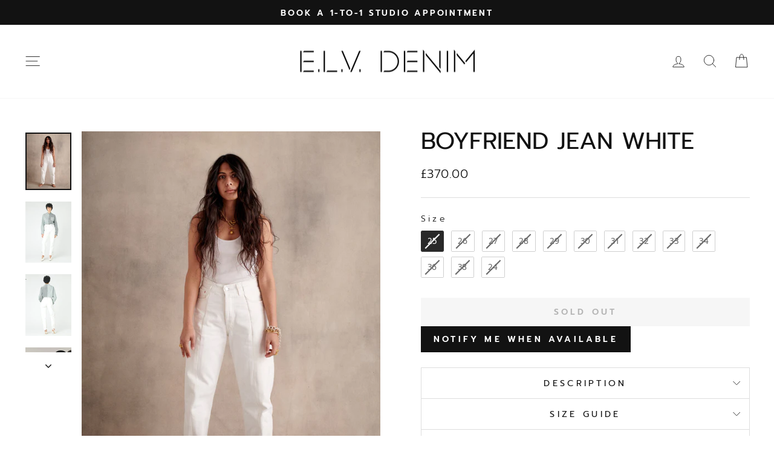

--- FILE ---
content_type: text/html; charset=utf-8
request_url: https://elvdenim.com/collections/match-denim/products/white-match-boyfriend-jean
body_size: 60337
content:
<!doctype html>
<html class="no-js" lang="en" dir="ltr">
<head>
  <script>  
  (function() {
      class Metalyde_Data_Layer {
        constructor() {
          window.dataLayer = window.dataLayer || []; 
          
          // use a prefix of events name
          this.eventPrefix = '';

          //Keep the value false to get non-formatted product ID
          this.formattedItemId = true; 

          // data schema
          this.dataSchema = {
            ecommerce: {
                show: true
            },
            dynamicRemarketing: {
                show: false,
                business_vertical: 'retail'
            }
          }

          // add to wishlist selectors
          this.addToWishListSelectors = {
            'addWishListIcon': '',
            'gridItemSelector': '',
            'productLinkSelector': 'a[href*="/products/"]'
          }

          // quick view selectors
          this.quickViewSelector = {
            'quickViewElement': '',
            'gridItemSelector': '',
            'productLinkSelector': 'a[href*="/products/"]'
          }

          // mini cart button selector
          this.miniCartButton = [
            'a[href="/cart"]', 
          ];
          this.miniCartAppersOn = 'click';


          // begin checkout buttons/links selectors
          this.beginCheckoutButtons = [
            'input[name="checkout"]',
            'button[name="checkout"]',
            'a[href="/checkout"]',
            '.additional-checkout-buttons',
          ];

          // direct checkout button selector
          this.shopifyDirectCheckoutButton = [
            '.shopify-payment-button'
          ]

          //Keep the value true if Add to Cart redirects to the cart page
          this.isAddToCartRedirect = false;
          
          // keep the value false if cart items increment/decrement/remove refresh page 
          this.isAjaxCartIncrementDecrement = true;
          

          // Caution: Do not modify anything below this line, as it may result in it not functioning correctly.
          this.cart = {"note":null,"attributes":{},"original_total_price":0,"total_price":0,"total_discount":0,"total_weight":0.0,"item_count":0,"items":[],"requires_shipping":false,"currency":"GBP","items_subtotal_price":0,"cart_level_discount_applications":[],"checkout_charge_amount":0}
          this.countryCode = "GB";
          this.collectData();  
          this.storeURL = "https://elvdenim.com";
          localStorage.setItem('shopCountryCode', this.countryCode);
        }

        updateCart() {
          fetch("/cart.js")
          .then((response) => response.json())
          .then((data) => {
            this.cart = data;
          });
        }

       debounce(delay) {         
          let timeoutId;
          return function(func) {
            const context = this;
            const args = arguments;
            
            clearTimeout(timeoutId);
            
            timeoutId = setTimeout(function() {
              func.apply(context, args);
            }, delay);
          };
        }

        eventConsole(eventName, eventData) {
          const css1 = 'background: red; color: #fff; font-size: normal; border-radius: 3px 0 0 3px; padding: 3px 4px;';
          const css2 = 'background-color: blue; color: #fff; font-size: normal; border-radius: 0 3px 3px 0; padding: 3px 4px;';
          console.log('%cGTM DataLayer Event:%c' + eventName, css1, css2, eventData);
        }

        collectData() { 
            this.customerData();
            this.ajaxRequestData();
            this.searchPageData();
            this.miniCartData();
            this.beginCheckoutData();
  
            
  
            
              this.productSinglePage();
            
  
            
            
            this.addToWishListData();
            this.quickViewData();
            this.formData();
            this.phoneClickData();
            this.emailClickData();
        }        

        //logged-in customer data 
        customerData() {
            const currentUser = {};
            

            if (currentUser.email) {
              currentUser.hash_email = "e3b0c44298fc1c149afbf4c8996fb92427ae41e4649b934ca495991b7852b855"
            }

            if (currentUser.phone) {
              currentUser.hash_phone = "e3b0c44298fc1c149afbf4c8996fb92427ae41e4649b934ca495991b7852b855"
            }

            window.dataLayer = window.dataLayer || [];
            dataLayer.push({
              customer: currentUser
            });
        }

        // add_to_cart, remove_from_cart, search
        ajaxRequestData() {
          const self = this;
          
          // handle non-ajax add to cart
          if(this.isAddToCartRedirect) {
            document.addEventListener('submit', function(event) {
              const addToCartForm = event.target.closest('form[action="/cart/add"]');
              if(addToCartForm) {
                event.preventDefault();
                
                const formData = new FormData(addToCartForm);
            
                fetch(window.Shopify.routes.root + 'cart/add.js', {
                  method: 'POST',
                  body: formData
                })
                .then(response => {
                    window.location.href = "/cart";
                })
                .catch((error) => {
                  console.error('Error:', error);
                });
              }
            });
          }
          
          // fetch
          let originalFetch = window.fetch;
          let debounce = this.debounce(800);
          
          window.fetch = function () {
            return originalFetch.apply(this, arguments).then((response) => {
              if (response.ok) {
                let cloneResponse = response.clone();
                let requestURL = arguments[0].url || arguments[0];
                
                if(/.*\/search\/?.*\?.*q=.+/.test(requestURL) && !requestURL.includes('&requestFrom=uldt')) {   
                  const queryString = requestURL.split('?')[1];
                  const urlParams = new URLSearchParams(queryString);
                  const search_term = urlParams.get("q");

                  debounce(function() {
                    fetch(`${self.storeURL}/search/suggest.json?q=${search_term}&resources[type]=product&requestFrom=uldt`)
                      .then(res => res.json())
                      .then(function(data) {
                            const products = data.resources.results.products;
                            if(products.length) {
                              const fetchRequests = products.map(product =>
                                fetch(`${self.storeURL}/${product.url.split('?')[0]}.js`)
                                  .then(response => response.json())
                                  .catch(error => console.error('Error fetching:', error))
                              );

                              Promise.all(fetchRequests)
                                .then(products => {
                                    const items = products.map((product) => {
                                      return {
                                        product_id: product.id,
                                        product_title: product.title,
                                        variant_id: product.variants[0].id,
                                        variant_title: product.variants[0].title,
                                        vendor: product.vendor,
                                        total_discount: 0,
                                        final_price: product.price_min,
                                        product_type: product.type, 
                                        quantity: 1
                                      }
                                    });

                                    self.ecommerceDataLayer('search', {search_term, items});
                                })
                            }else {
                              self.ecommerceDataLayer('search', {search_term, items: []});
                            }
                      });
                  });
                }
                else if (requestURL.includes("/cart/add")) {
                  cloneResponse.text().then((text) => {
                    let data = JSON.parse(text);

                    if(data.items && Array.isArray(data.items)) {
                      data.items.forEach(function(item) {
                         self.ecommerceDataLayer('add_to_cart', {items: [item]});
                      })
                    } else {
                      self.ecommerceDataLayer('add_to_cart', {items: [data]});
                    }
                    self.updateCart();
                  });
                }else if(requestURL.includes("/cart/change") || requestURL.includes("/cart/update")) {
                  
                   cloneResponse.text().then((text) => {
                     
                    let newCart = JSON.parse(text);
                    let newCartItems = newCart.items;
                    let oldCartItems = self.cart.items;

                    for(let i = 0; i < oldCartItems.length; i++) {
                      let item = oldCartItems[i];
                      let newItem = newCartItems.find(newItems => newItems.id === item.id);


                      if(newItem) {

                        if(newItem.quantity > item.quantity) {
                          // cart item increment
                          let quantity = (newItem.quantity - item.quantity);
                          let updatedItem = {...item, quantity}
                          self.ecommerceDataLayer('add_to_cart', {items: [updatedItem]});
                          self.updateCart(); 

                        }else if(newItem.quantity < item.quantity) {
                          // cart item decrement
                          let quantity = (item.quantity - newItem.quantity);
                          let updatedItem = {...item, quantity}
                          self.ecommerceDataLayer('remove_from_cart', {items: [updatedItem]});
                          self.updateCart(); 
                        }
                        

                      }else {
                        self.ecommerceDataLayer('remove_from_cart', {items: [item]});
                        self.updateCart(); 
                      }
                    }
                     
                  });
                }
              }
              return response;
            });
          }
          // end fetch 


          //xhr
          var origXMLHttpRequest = XMLHttpRequest;
          XMLHttpRequest = function() {
            var requestURL;
    
            var xhr = new origXMLHttpRequest();
            var origOpen = xhr.open;
            var origSend = xhr.send;
            
            // Override the `open` function.
            xhr.open = function(method, url) {
                requestURL = url;
                return origOpen.apply(this, arguments);
            };
    
    
            xhr.send = function() {
    
                // Only proceed if the request URL matches what we're looking for.
                if (requestURL.includes("/cart/add") || requestURL.includes("/cart/change") || /.*\/search\/?.*\?.*q=.+/.test(requestURL)) {
        
                    xhr.addEventListener('load', function() {
                        if (xhr.readyState === 4) {
                            if (xhr.status >= 200 && xhr.status < 400) { 

                              if(/.*\/search\/?.*\?.*q=.+/.test(requestURL) && !requestURL.includes('&requestFrom=uldt')) {
                                const queryString = requestURL.split('?')[1];
                                const urlParams = new URLSearchParams(queryString);
                                const search_term = urlParams.get("q");

                                debounce(function() {
                                    fetch(`${self.storeURL}/search/suggest.json?q=${search_term}&resources[type]=product&requestFrom=uldt`)
                                      .then(res => res.json())
                                      .then(function(data) {
                                            const products = data.resources.results.products;
                                            if(products.length) {
                                              const fetchRequests = products.map(product =>
                                                fetch(`${self.storeURL}/${product.url.split('?')[0]}.js`)
                                                  .then(response => response.json())
                                                  .catch(error => console.error('Error fetching:', error))
                                              );
                
                                              Promise.all(fetchRequests)
                                                .then(products => {
                                                    const items = products.map((product) => {
                                                      return {
                                                        product_id: product.id,
                                                        product_title: product.title,
                                                        variant_id: product.variants[0].id,
                                                        variant_title: product.variants[0].title,
                                                        vendor: product.vendor,
                                                        total_discount: 0,
                                                        final_price: product.price_min,
                                                        product_type: product.type, 
                                                        quantity: 1
                                                      }
                                                    });
                
                                                    self.ecommerceDataLayer('search', {search_term, items});
                                                })
                                            }else {
                                              self.ecommerceDataLayer('search', {search_term, items: []});
                                            }
                                      });
                                  });

                              }

                              else if(requestURL.includes("/cart/add")) {
                                  const data = JSON.parse(xhr.responseText);

                                  if(data.items && Array.isArray(data.items)) {
                                    data.items.forEach(function(item) {
                                        self.ecommerceDataLayer('add_to_cart', {items: [item]});
                                      })
                                  } else {
                                    self.ecommerceDataLayer('add_to_cart', {items: [data]});
                                  }
                                  self.updateCart();
                                 
                               }else if(requestURL.includes("/cart/change")) {
                                 
                                  const newCart = JSON.parse(xhr.responseText);
                                  const newCartItems = newCart.items;
                                  let oldCartItems = self.cart.items;
              
                                  for(let i = 0; i < oldCartItems.length; i++) {
                                    let item = oldCartItems[i];
                                    let newItem = newCartItems.find(newItems => newItems.id === item.id);
              
              
                                    if(newItem) {
                                      if(newItem.quantity > item.quantity) {
                                        // cart item increment
                                        let quantity = (newItem.quantity - item.quantity);
                                        let updatedItem = {...item, quantity}
                                        self.ecommerceDataLayer('add_to_cart', {items: [updatedItem]});
                                        self.updateCart(); 
              
                                      }else if(newItem.quantity < item.quantity) {
                                        // cart item decrement
                                        let quantity = (item.quantity - newItem.quantity);
                                        let updatedItem = {...item, quantity}
                                        self.ecommerceDataLayer('remove_from_cart', {items: [updatedItem]});
                                        self.updateCart(); 
                                      }
                                      
              
                                    }else {
                                      self.ecommerceDataLayer('remove_from_cart', {items: [item]});
                                      self.updateCart(); 
                                    }
                                  }
                               }          
                            }
                        }
                    });
                }
    
                return origSend.apply(this, arguments);
            };
    
            return xhr;
          }; 
          //end xhr
        }

        // search event from search page
        searchPageData() {
          const self = this;
          let pageUrl = window.location.href;
          
          if(/.+\/search\?.*\&?q=.+/.test(pageUrl)) {   
            const queryString = pageUrl.split('?')[1];
            const urlParams = new URLSearchParams(queryString);
            const search_term = urlParams.get("q");
                
            fetch(`https://elvdenim.com/search/suggest.json?q=${search_term}&resources[type]=product&requestFrom=uldt`)
            .then(res => res.json())
            .then(function(data) {
                  const products = data.resources.results.products;
                  if(products.length) {
                    const fetchRequests = products.map(product =>
                      fetch(`${self.storeURL}/${product.url.split('?')[0]}.js`)
                        .then(response => response.json())
                        .catch(error => console.error('Error fetching:', error))
                    );
                    Promise.all(fetchRequests)
                    .then(products => {
                        const items = products.map((product) => {
                            return {
                            product_id: product.id,
                            product_title: product.title,
                            variant_id: product.variants[0].id,
                            variant_title: product.variants[0].title,
                            vendor: product.vendor,
                            total_discount: 0,
                            final_price: product.price_min,
                            product_type: product.type, 
                            quantity: 1
                            }
                        });

                        self.ecommerceDataLayer('search', {search_term, items});
                    });
                  }else {
                    self.ecommerceDataLayer('search', {search_term, items: []});
                  }
            });
          }
        }

        // view_cart
        miniCartData() {
          if(this.miniCartButton.length) {
            let self = this;
            if(this.miniCartAppersOn === 'hover') {
              this.miniCartAppersOn = 'mouseenter';
            }
            this.miniCartButton.forEach((selector) => {
              let miniCartButtons = document.querySelectorAll(selector);
              miniCartButtons.forEach((miniCartButton) => {
                  miniCartButton.addEventListener(self.miniCartAppersOn, () => {
                    self.ecommerceDataLayer('view_cart', self.cart);
                  });
              })
            });
          }
        }

        // begin_checkout
        beginCheckoutData() {
          let self = this;
          document.addEventListener('pointerdown', (event) => {
            let targetElement = event.target.closest(self.beginCheckoutButtons.join(', '));
            if(targetElement) {
              self.ecommerceDataLayer('begin_checkout', self.cart);
            }
          });
        }

        // view_cart, add_to_cart, remove_from_cart
        viewCartPageData() {
          
          this.ecommerceDataLayer('view_cart', this.cart);

          //if cart quantity chagne reload page 
          if(!this.isAjaxCartIncrementDecrement) {
            const self = this;
            document.addEventListener('pointerdown', (event) => {
              const target = event.target.closest('a[href*="/cart/change?"]');
              if(target) {
                const linkUrl = target.getAttribute('href');
                const queryString = linkUrl.split("?")[1];
                const urlParams = new URLSearchParams(queryString);
                const newQuantity = urlParams.get("quantity");
                const line = urlParams.get("line");
                const cart_id = urlParams.get("id");
        
                
                if(newQuantity && (line || cart_id)) {
                  let item = line ? {...self.cart.items[line - 1]} : self.cart.items.find(item => item.key === cart_id);
        
                  let event = 'add_to_cart';
                  if(newQuantity < item.quantity) {
                    event = 'remove_from_cart';
                  }
        
                  let quantity = Math.abs(newQuantity - item.quantity);
                  item['quantity'] = quantity;
        
                  self.ecommerceDataLayer(event, {items: [item]});
                }
              }
            });
          }
        }

        productSinglePage() {
        
          const item = {
              product_id: 4515357818979,
              variant_id: 41866429956276,
              product_title: "Boyfriend Jean White",
              line_level_total_discount: 0,
              vendor: "E.L.V. Denim",
              sku: null,
              product_type: "Jeans",
              item_list_id: 150294626403,
              item_list_name: "Home page",
              
                variant_title: "25",
              
              final_price: 37000,
              quantity: 1
          };
          
          const variants = [{"id":41866429956276,"title":"25","option1":"25","option2":null,"option3":null,"sku":"1002 201 10 25","requires_shipping":true,"taxable":true,"featured_image":null,"available":false,"name":"Boyfriend Jean White - 25","public_title":"25","options":["25"],"price":37000,"weight":800,"compare_at_price":null,"inventory_management":"shopify","barcode":"7100000010672","requires_selling_plan":false,"selling_plan_allocations":[]},{"id":41866429923508,"title":"26","option1":"26","option2":null,"option3":null,"sku":"1002 201 10 26","requires_shipping":true,"taxable":true,"featured_image":null,"available":false,"name":"Boyfriend Jean White - 26","public_title":"26","options":["26"],"price":37000,"weight":800,"compare_at_price":null,"inventory_management":"shopify","barcode":"7100000010689","requires_selling_plan":false,"selling_plan_allocations":[]},{"id":41866429890740,"title":"27","option1":"27","option2":null,"option3":null,"sku":"1002 201 10 27","requires_shipping":true,"taxable":true,"featured_image":null,"available":false,"name":"Boyfriend Jean White - 27","public_title":"27","options":["27"],"price":37000,"weight":800,"compare_at_price":null,"inventory_management":"shopify","barcode":"7100000010696","requires_selling_plan":false,"selling_plan_allocations":[]},{"id":41866429857972,"title":"28","option1":"28","option2":null,"option3":null,"sku":"1002 201 10 28","requires_shipping":true,"taxable":true,"featured_image":null,"available":false,"name":"Boyfriend Jean White - 28","public_title":"28","options":["28"],"price":37000,"weight":800,"compare_at_price":null,"inventory_management":"shopify","barcode":"7100000010702","requires_selling_plan":false,"selling_plan_allocations":[]},{"id":41866896834740,"title":"29","option1":"29","option2":null,"option3":null,"sku":"1002 201 10 29","requires_shipping":true,"taxable":true,"featured_image":null,"available":false,"name":"Boyfriend Jean White - 29","public_title":"29","options":["29"],"price":37000,"weight":800,"compare_at_price":null,"inventory_management":"shopify","barcode":"7100000010719","requires_selling_plan":false,"selling_plan_allocations":[]},{"id":41866896900276,"title":"30","option1":"30","option2":null,"option3":null,"sku":"1002 201 10 30","requires_shipping":true,"taxable":true,"featured_image":null,"available":false,"name":"Boyfriend Jean White - 30","public_title":"30","options":["30"],"price":37000,"weight":800,"compare_at_price":null,"inventory_management":"shopify","barcode":"7100000010726","requires_selling_plan":false,"selling_plan_allocations":[]},{"id":41986270560436,"title":"31","option1":"31","option2":null,"option3":null,"sku":"1002 201 10 31","requires_shipping":true,"taxable":true,"featured_image":null,"available":false,"name":"Boyfriend Jean White - 31","public_title":"31","options":["31"],"price":37000,"weight":800,"compare_at_price":null,"inventory_management":"shopify","barcode":"7100000010733","requires_selling_plan":false,"selling_plan_allocations":[]},{"id":41986270625972,"title":"32","option1":"32","option2":null,"option3":null,"sku":"1002 201 10 32","requires_shipping":true,"taxable":true,"featured_image":null,"available":false,"name":"Boyfriend Jean White - 32","public_title":"32","options":["32"],"price":37000,"weight":800,"compare_at_price":null,"inventory_management":"shopify","barcode":"7100000010740","requires_selling_plan":false,"selling_plan_allocations":[]},{"id":41986270691508,"title":"33","option1":"33","option2":null,"option3":null,"sku":"1002 201 10 33","requires_shipping":true,"taxable":true,"featured_image":null,"available":false,"name":"Boyfriend Jean White - 33","public_title":"33","options":["33"],"price":37000,"weight":800,"compare_at_price":null,"inventory_management":"shopify","barcode":"7100000010757","requires_selling_plan":false,"selling_plan_allocations":[]},{"id":41986270757044,"title":"34","option1":"34","option2":null,"option3":null,"sku":"1002 201 10 34","requires_shipping":true,"taxable":true,"featured_image":null,"available":false,"name":"Boyfriend Jean White - 34","public_title":"34","options":["34"],"price":37000,"weight":800,"compare_at_price":null,"inventory_management":"shopify","barcode":"7100000010764","requires_selling_plan":false,"selling_plan_allocations":[]},{"id":41986270822580,"title":"36","option1":"36","option2":null,"option3":null,"sku":"1002 201 10 36","requires_shipping":true,"taxable":true,"featured_image":null,"available":false,"name":"Boyfriend Jean White - 36","public_title":"36","options":["36"],"price":37000,"weight":800,"compare_at_price":null,"inventory_management":"shopify","barcode":"7100000010771","requires_selling_plan":false,"selling_plan_allocations":[]},{"id":41986270888116,"title":"38","option1":"38","option2":null,"option3":null,"sku":"1002 201 10 38","requires_shipping":true,"taxable":true,"featured_image":null,"available":false,"name":"Boyfriend Jean White - 38","public_title":"38","options":["38"],"price":37000,"weight":800,"compare_at_price":null,"inventory_management":"shopify","barcode":"7100000010788","requires_selling_plan":false,"selling_plan_allocations":[]},{"id":48185666535733,"title":"24","option1":"24","option2":null,"option3":null,"sku":"1002 201 10 24","requires_shipping":true,"taxable":true,"featured_image":null,"available":false,"name":"Boyfriend Jean White - 24","public_title":"24","options":["24"],"price":37000,"weight":800,"compare_at_price":null,"inventory_management":"shopify","barcode":"7100000010665","requires_selling_plan":false,"selling_plan_allocations":[]}]
          this.ecommerceDataLayer('view_item', {items: [item]});

          if(this.shopifyDirectCheckoutButton.length) {
              let self = this;
              document.addEventListener('pointerdown', (event) => {  
                let target = event.target;
                let checkoutButton = event.target.closest(this.shopifyDirectCheckoutButton.join(', '));

                if(checkoutButton && (variants || self.quickViewVariants)) {

                    let checkoutForm = checkoutButton.closest('form[action*="/cart/add"]');
                    if(checkoutForm) {

                        let variant_id = null;
                        let varientInput = checkoutForm.querySelector('input[name="id"]');
                        let varientIdFromURL = new URLSearchParams(window.location.search).get('variant');
                        let firstVarientId = item.variant_id;

                        if(varientInput) {
                          variant_id = parseInt(varientInput.value);
                        }else if(varientIdFromURL) {
                          variant_id = varientIdFromURL;
                        }else if(firstVarientId) {
                          variant_id = firstVarientId;
                        }

                        if(variant_id) {
                            variant_id = parseInt(variant_id);

                            let quantity = 1;
                            let quantitySelector = checkoutForm.getAttribute('id');
                            if(quantitySelector) {
                              let quentityInput = document.querySelector('input[name="quantity"][form="'+quantitySelector+'"]');
                              if(quentityInput) {
                                  quantity = +quentityInput.value;
                              }
                            }
                          
                            if(variant_id) {
                                let variant = variants.find(item => item.id === +variant_id);
                                if(variant && item) {
                                    variant_id
                                    item['variant_id'] = variant_id;
                                    item['variant_title'] = variant.title;
                                    item['final_price'] = variant.price;
                                    item['quantity'] = quantity;
                                    
                                    self.ecommerceDataLayer('add_to_cart', {items: [item]});
                                    self.ecommerceDataLayer('begin_checkout', {items: [item]});
                                }else if(self.quickViewedItem) {                                  
                                  let variant = self.quickViewVariants.find(item => item.id === +variant_id);
                                  if(variant) {
                                    self.quickViewedItem['variant_id'] = variant_id;
                                    self.quickViewedItem['variant_title'] = variant.title;
                                    self.quickViewedItem['final_price'] = parseFloat(variant.price) * 100;
                                    self.quickViewedItem['quantity'] = quantity;
                                    
                                    self.ecommerceDataLayer('add_to_cart', {items: [self.quickViewedItem]});
                                    self.ecommerceDataLayer('begin_checkout', {items: [self.quickViewedItem]});
                                    
                                  }
                                }
                            }
                        }
                    }

                }
              }); 
          }
          
          
        }

        collectionsPageData() {
          var ecommerce = {
            'items': [
              
                {
                    'product_id': 4201129574499,
                    'variant_id': 41866902765748,
                    'vendor': "E.L.V. Denim",
                    'total_discount': 0,
                    'variant_title': "25",
                    'product_title': "Boyfriend Jean Black",
                    'final_price': Number(35500),
                    'product_type': "Jeans",
                    'item_list_id': 159209128035,
                    'item_list_name': "Match Denim",
                    'quantity': 1
                },
              
                {
                    'product_id': 6982450315444,
                    'variant_id': 40999674282164,
                    'vendor': "E.L.V. Denim",
                    'total_discount': 0,
                    'variant_title': "XS-S",
                    'product_title': "Classic Denim Shirt Mid Light Blue",
                    'final_price': Number(16000),
                    'product_type': "Shirt",
                    'item_list_id': 159209128035,
                    'item_list_name': "Match Denim",
                    'quantity': 1
                },
              
                {
                    'product_id': 4201100771427,
                    'variant_id': 41866904633524,
                    'vendor': "E.L.V. Denim",
                    'total_discount': 0,
                    'variant_title': "25",
                    'product_title': "Flare Jean Dark Blue",
                    'final_price': Number(35500),
                    'product_type': "Jeans",
                    'item_list_id': 159209128035,
                    'item_list_name': "Match Denim",
                    'quantity': 1
                },
              
                {
                    'product_id': 4471949918307,
                    'variant_id': 41866897653940,
                    'vendor': "E.L.V. Denim",
                    'total_discount': 0,
                    'variant_title': "25",
                    'product_title': "Boyfriend Jean Mid Blue",
                    'final_price': Number(35500),
                    'product_type': "Jeans",
                    'item_list_id': 159209128035,
                    'item_list_name': "Match Denim",
                    'quantity': 1
                },
              
                {
                    'product_id': 6602952048820,
                    'variant_id': 41866419765428,
                    'vendor': "E.L.V. Denim",
                    'total_discount': 0,
                    'variant_title': "26",
                    'product_title': "Flare Jean Mid Blue",
                    'final_price': Number(35500),
                    'product_type': "Jeans",
                    'item_list_id': 159209128035,
                    'item_list_name': "Match Denim",
                    'quantity': 1
                },
              
                {
                    'product_id': 4201106210915,
                    'variant_id': 41866435068084,
                    'vendor': "E.L.V. Denim",
                    'total_discount': 0,
                    'variant_title': "25",
                    'product_title': "Flare Jean Black",
                    'final_price': Number(35500),
                    'product_type': "Jeans",
                    'item_list_id': 159209128035,
                    'item_list_name': "Match Denim",
                    'quantity': 1
                },
              
                {
                    'product_id': 8022603661621,
                    'variant_id': 44063340003637,
                    'vendor': "E.L.V. Denim",
                    'total_discount': 0,
                    'variant_title': "S",
                    'product_title': "The Elly Shirt Denim Patchwork Blue",
                    'final_price': Number(32500),
                    'product_type': "Shirt",
                    'item_list_id': 159209128035,
                    'item_list_name': "Match Denim",
                    'quantity': 1
                },
              
                {
                    'product_id': 6602975740084,
                    'variant_id': 41866419175604,
                    'vendor': "E.L.V. Denim",
                    'total_discount': 0,
                    'variant_title': "25",
                    'product_title': "Flare Jean Light Blue",
                    'final_price': Number(35500),
                    'product_type': "Jeans",
                    'item_list_id': 159209128035,
                    'item_list_name': "Match Denim",
                    'quantity': 1
                },
              
                {
                    'product_id': 8120604229941,
                    'variant_id': 44422895370549,
                    'vendor': "E.L.V. Denim",
                    'total_discount': 0,
                    'variant_title': "XS",
                    'product_title': "Classic Denim Dress Dark Blue",
                    'final_price': Number(75000),
                    'product_type': "Dress",
                    'item_list_id': 159209128035,
                    'item_list_name': "Match Denim",
                    'quantity': 1
                },
              
                {
                    'product_id': 8120627527989,
                    'variant_id': 44422992232757,
                    'vendor': "E.L.V. Denim",
                    'total_discount': 0,
                    'variant_title': "XS",
                    'product_title': "Classic Denim Jumpsuit Dark Blue",
                    'final_price': Number(74500),
                    'product_type': "Jumpsuit",
                    'item_list_id': 159209128035,
                    'item_list_name': "Match Denim",
                    'quantity': 1
                },
              
                {
                    'product_id': 4515357818979,
                    'variant_id': 41866429956276,
                    'vendor': "E.L.V. Denim",
                    'total_discount': 0,
                    'variant_title': "25",
                    'product_title': "Boyfriend Jean White",
                    'final_price': Number(37000),
                    'product_type': "Jeans",
                    'item_list_id': 159209128035,
                    'item_list_name': "Match Denim",
                    'quantity': 1
                },
              
                {
                    'product_id': 4258010136675,
                    'variant_id': 41866902274228,
                    'vendor': "E.L.V. Denim",
                    'total_discount': 0,
                    'variant_title': "XS-S",
                    'product_title': "Classic Denim Jacket Denim Mid Blue",
                    'final_price': Number(27500),
                    'product_type': "Jacket",
                    'item_list_id': 159209128035,
                    'item_list_name': "Match Denim",
                    'quantity': 1
                },
              
                {
                    'product_id': 8109132054837,
                    'variant_id': 44379587379509,
                    'vendor': "E.L.V. Denim",
                    'total_discount': 0,
                    'variant_title': "S",
                    'product_title': "Men's Classic Denim Jacket Bleach Yellow",
                    'final_price': Number(30000),
                    'product_type': "Jacket",
                    'item_list_id': 159209128035,
                    'item_list_name': "Match Denim",
                    'quantity': 1
                },
              
                {
                    'product_id': 6114180989108,
                    'variant_id': 41866895261876,
                    'vendor': "E.L.V. Denim",
                    'total_discount': 0,
                    'variant_title': "XS-S",
                    'product_title': "Men's Classic Denim Jacket Mid Blue",
                    'final_price': Number(27500),
                    'product_type': "Jacket",
                    'item_list_id': 159209128035,
                    'item_list_name': "Match Denim",
                    'quantity': 1
                },
              
                {
                    'product_id': 4257995685987,
                    'variant_id': 41866902372532,
                    'vendor': "E.L.V. Denim",
                    'total_discount': 0,
                    'variant_title': "XS \/ Original Hems",
                    'product_title': "Classic Denim Jacket Denim White",
                    'final_price': Number(32500),
                    'product_type': "Jacket",
                    'item_list_id': 159209128035,
                    'item_list_name': "Match Denim",
                    'quantity': 1
                },
              
                {
                    'product_id': 8109129072949,
                    'variant_id': 44379571847477,
                    'vendor': "E.L.V. Denim",
                    'total_discount': 0,
                    'variant_title': "S",
                    'product_title': "Men's Classic Denim Jacket Bleach Khaki",
                    'final_price': Number(30000),
                    'product_type': "Jacket",
                    'item_list_id': 159209128035,
                    'item_list_name': "Match Denim",
                    'quantity': 1
                },
              
              ]
          };

          ecommerce['item_list_id'] = 159209128035
          ecommerce['item_list_name'] = "Match Denim"

          this.ecommerceDataLayer('view_item_list', ecommerce);
        }
        
        
        // add to wishlist
        addToWishListData() {
          if(this.addToWishListSelectors && this.addToWishListSelectors.addWishListIcon) {
            const self = this;
            document.addEventListener('pointerdown', (event) => {
              let target = event.target;
              
              if(target.closest(self.addToWishListSelectors.addWishListIcon)) {
                let pageULR = window.location.href.replace(/\?.+/, '');
                let requestURL = undefined;
          
                if(/\/products\/[^/]+$/.test(pageULR)) {
                  requestURL = pageULR;
                } else if(self.addToWishListSelectors.gridItemSelector && self.addToWishListSelectors.productLinkSelector) {
                  let itemElement = target.closest(self.addToWishListSelectors.gridItemSelector);
                  if(itemElement) {
                    let linkElement = itemElement.querySelector(self.addToWishListSelectors.productLinkSelector); 
                    if(linkElement) {
                      let link = linkElement.getAttribute('href').replace(/\?.+/g, '');
                      if(link && /\/products\/[^/]+$/.test(link)) {
                        requestURL = link;
                      }
                    }
                  }
                }

                if(requestURL) {
                  fetch(requestURL + '.json')
                    .then(res => res.json())
                    .then(result => {
                      let data = result.product;                    
                      if(data) {
                        let dataLayerData = {
                          product_id: data.id,
                            variant_id: data.variants[0].id,
                            product_title: data.title,
                          quantity: 1,
                          final_price: parseFloat(data.variants[0].price) * 100,
                          total_discount: 0,
                          product_type: data.product_type,
                          vendor: data.vendor,
                          variant_title: (data.variants[0].title !== 'Default Title') ? data.variants[0].title : undefined,
                          sku: data.variants[0].sku,
                        }

                        self.ecommerceDataLayer('add_to_wishlist', {items: [dataLayerData]});
                      }
                    });
                }
              }
            });
          }
        }

        quickViewData() {
          if(this.quickViewSelector.quickViewElement && this.quickViewSelector.gridItemSelector && this.quickViewSelector.productLinkSelector) {
            const self = this;
            document.addEventListener('pointerdown', (event) => {
              let target = event.target;
              if(target.closest(self.quickViewSelector.quickViewElement)) {
                let requestURL = undefined;
                let itemElement = target.closest(this.quickViewSelector.gridItemSelector );
                
                if(itemElement) {
                  let linkElement = itemElement.querySelector(self.quickViewSelector.productLinkSelector); 
                  if(linkElement) {
                    let link = linkElement.getAttribute('href').replace(/\?.+/g, '');
                    if(link && /\/products\/[^/]+$/.test(link)) {
                      requestURL = link;
                    }
                  }
                }   
                
                if(requestURL) {
                    fetch(requestURL + '.json')
                      .then(res => res.json())
                      .then(result => {
                        let data = result.product;                    
                        if(data) {
                          let dataLayerData = {
                            product_id: data.id,
                            variant_id: data.variants[0].id,
                            product_title: data.title,
                            quantity: 1,
                            final_price: parseFloat(data.variants[0].price) * 100,
                            total_discount: 0,
                            product_type: data.product_type,
                            vendor: data.vendor,
                            variant_title: (data.variants[0].title !== 'Default Title') ? data.variants[0].title : undefined,
                            sku: data.variants[0].sku,
                          }
  
                          self.ecommerceDataLayer('view_item', {items: [dataLayerData]});
                          self.quickViewVariants = data.variants;
                          self.quickViewedItem = dataLayerData;
                        }
                      });
                  }
              }
            });

            
          }
        }

        // all ecommerce events
        ecommerceDataLayer(event, data) {
          const self = this;
          dataLayer.push({ 'ecommerce': null });
          const dataLayerData = {
            "event": this.eventPrefix + event,
            'ecommerce': {
               'currency': this.cart.currency,
               'items': data.items.map((item, index) => {
                 const dataLayerItem = {
                    'index': index,
                    'item_id': this.formattedItemId  ? `shopify_${this.countryCode}_${item.product_id}_${item.variant_id}` : item.product_id.toString(),
                    'product_id': item.product_id.toString(),
                    'variant_id': item.variant_id.toString(),
                    'item_name': item.product_title,
                    'quantity': item.quantity,
                    'price': +((item.final_price / 100).toFixed(2)),
                    'discount': item.total_discount ? +((item.total_discount / 100).toFixed(2)) : 0 
                }

                if(item.product_type) {
                  dataLayerItem['item_category'] = item.product_type;
                }
                
                if(item.vendor) {
                  dataLayerItem['item_brand'] = item.vendor;
                }
               
                if(item.variant_title && item.variant_title !== 'Default Title') {
                  dataLayerItem['item_variant'] = item.variant_title;
                }
              
                if(item.sku) {
                  dataLayerItem['sku'] = item.sku;
                }

                if(item.item_list_name) {
                  dataLayerItem['item_list_name'] = item.item_list_name;
                }

                if(item.item_list_id) {
                  dataLayerItem['item_list_id'] = item.item_list_id.toString()
                }

                return dataLayerItem;
              })
            }
          }

          if(data.total_price !== undefined) {
            dataLayerData['ecommerce']['value'] =  +((data.total_price / 100).toFixed(2));
          } else {
            dataLayerData['ecommerce']['value'] = +(dataLayerData['ecommerce']['items'].reduce((total, item) => total + (item.price * item.quantity), 0)).toFixed(2);
          }
          
          if(data.item_list_id) {
            dataLayerData['ecommerce']['item_list_id'] = data.item_list_id;
          }
          
          if(data.item_list_name) {
            dataLayerData['ecommerce']['item_list_name'] = data.item_list_name;
          }

          if(data.search_term) {
            dataLayerData['search_term'] = data.search_term;
          }

          if(self.dataSchema.dynamicRemarketing && self.dataSchema.dynamicRemarketing.show) {
            dataLayer.push({ 'dynamicRemarketing': null });
            dataLayerData['dynamicRemarketing'] = {
                value: dataLayerData.ecommerce.value,
                items: dataLayerData.ecommerce.items.map(item => ({id: item.item_id, google_business_vertical: self.dataSchema.dynamicRemarketing.business_vertical}))
            }
          }

          if(!self.dataSchema.ecommerce ||  !self.dataSchema.ecommerce.show) {
            delete dataLayerData['ecommerce'];
          }

          dataLayer.push(dataLayerData);
          self.eventConsole(self.eventPrefix + event, dataLayerData);
        }

        
        // contact form submit & newsletters signup
        formData() {
          const self = this;
          document.addEventListener('submit', function(event) {

            let targetForm = event.target.closest('form[action^="/contact"]');


            if(targetForm) {
              const formData = {
                form_location: window.location.href,
                form_id: targetForm.getAttribute('id'),
                form_classes: targetForm.getAttribute('class')
              };
                            
              let formType = targetForm.querySelector('input[name="form_type"]');
              let inputs = targetForm.querySelectorAll("input:not([type=hidden]):not([type=submit]), textarea, select");
              
              inputs.forEach(function(input) {
                var inputName = input.name;
                var inputValue = input.value;
                
                if (inputName && inputValue) {
                  var matches = inputName.match(/\[(.*?)\]/);
                  if (matches && matches.length > 1) {
                     var fieldName = matches[1];
                     formData[fieldName] = input.value;
                  }
                }
              });
              
              if(formType && formType.value === 'customer') {
                dataLayer.push({ event: self.eventPrefix + 'newsletter_signup', ...formData});
                self.eventConsole(self.eventPrefix + 'newsletter_signup', { event: self.eventPrefix + 'newsletter_signup', ...formData});

              } else if(formType && formType.value === 'contact') {
                dataLayer.push({ event: self.eventPrefix + 'contact_form_submit', ...formData});
                self.eventConsole(self.eventPrefix + 'contact_form_submit', { event: self.eventPrefix + 'contact_form_submit', ...formData});
              }
            }
          });

        }

        // phone_number_click event
        phoneClickData() {
          const self = this; 
          document.addEventListener('click', function(event) {
            let target = event.target.closest('a[href^="tel:"]');
            if(target) {
              let phone_number = target.getAttribute('href').replace('tel:', '');
              let eventData = {
                event: self.eventPrefix + 'phone_number_click',
                page_location: window.location.href,
                link_classes: target.getAttribute('class'),
                link_id: target.getAttribute('id'),
                phone_number
              }

              dataLayer.push(eventData);
              this.eventConsole(self.eventPrefix + 'phone_number_click', eventData);
            }
          });
        }
  
        // email_click event
        emailClickData() {
          const self = this; 
          document.addEventListener('click', function(event) {
            let target = event.target.closest('a[href^="mailto:"]');
            if(target) {
              let email_address = target.getAttribute('href').replace('mailto:', '');
              let eventData = {
                event: self.eventPrefix + 'email_click',
                page_location: window.location.href,
                link_classes: target.getAttribute('class'),
                link_id: target.getAttribute('id'),
                email_address
              }

              dataLayer.push(eventData);
              this.eventConsole(self.eventPrefix + 'email_click', eventData);
            }
          });
        }
      } 
      // end Metalyde_Data_Layer

      document.addEventListener('DOMContentLoaded', function() {
        try{
          new Metalyde_Data_Layer();
        }catch(error) {
          console.log(error);
        }
      });
    
  })();
</script>
  <!-- Google Tag Manager -->
<script>(function(w,d,s,l,i){w[l]=w[l]||[];w[l].push({'gtm.start':
new Date().getTime(),event:'gtm.js'});var f=d.getElementsByTagName(s)[0],
j=d.createElement(s),dl=l!='dataLayer'?'&l='+l:'';j.async=true;j.src=
'https://www.googletagmanager.com/gtm.js?id='+i+dl;f.parentNode.insertBefore(j,f);
})(window,document,'script','dataLayer','GTM-ML36FMM');</script>
<!-- End Google Tag Manager -->
<!-- starapps_core_start -->
<!-- This code is automatically managed by StarApps Studio -->
<!-- Please contact support@starapps.studio for any help -->
<!-- File location: snippets/starapps-core.liquid -->



<!-- starapps_core_end -->



<!-- Google Tag Manager -->
<script>(function(w,d,s,l,i){w[l]=w[l]||[];w[l].push({'gtm.start':
new Date().getTime(),event:'gtm.js'});var f=d.getElementsByTagName(s)[0],
j=d.createElement(s),dl=l!='dataLayer'?'&l='+l:'';j.async=true;j.src=
'https://www.googletagmanager.com/gtm.js?id='+i+dl;f.parentNode.insertBefore(j,f);
})(window,document,'script','dataLayer','GTM-ML36FMM');</script>
<!-- End Google Tag Manager -->
  

  <meta charset="utf-8">
  <meta http-equiv="X-UA-Compatible" content="IE=edge,chrome=1">
  <meta name="viewport" content="width=device-width,initial-scale=1">
  <meta name="theme-color" content="#121212">
  <link rel="canonical" href="https://elvdenim.com/products/white-match-boyfriend-jean">
  <link rel="preconnect" href="https://cdn.shopify.com" crossorigin>
  <link rel="preconnect" href="https://fonts.shopifycdn.com" crossorigin>
  <link rel="dns-prefetch" href="https://productreviews.shopifycdn.com">
  <link rel="dns-prefetch" href="https://ajax.googleapis.com">
  <link rel="dns-prefetch" href="https://maps.googleapis.com">
  <link rel="dns-prefetch" href="https://maps.gstatic.com"><link rel="shortcut icon" href="//elvdenim.com/cdn/shop/files/favicon_32x32.jpg?v=1663340152" type="image/png" /><title>Boyfriend Jean White | E.L.V. Denim
&ndash; ELV Denim
</title>
<meta name="description" content="Our E.L.V. DENIM boyfriend jean is designed with a relaxed cut through the hip, bottom and thigh, to give an effortless, more oversized look.Each pair is hand-crafted from 2 pairs of upcycled jeans of similar colour and available with original jean hemlines, or a finished cropped hemline at a 28” inseam.All our sustainable jeans have our branded E.L.V. DENIM eco-friendly hardware."><meta property="og:site_name" content="ELV Denim">
  <meta property="og:url" content="https://elvdenim.com/products/white-match-boyfriend-jean">
  <meta property="og:title" content="Boyfriend Jean White">
  <meta property="og:type" content="product">
  <meta property="og:description" content="Our E.L.V. DENIM boyfriend jean is designed with a relaxed cut through the hip, bottom and thigh, to give an effortless, more oversized look.Each pair is hand-crafted from 2 pairs of upcycled jeans of similar colour and available with original jean hemlines, or a finished cropped hemline at a 28” inseam.All our sustainable jeans have our branded E.L.V. DENIM eco-friendly hardware."><meta property="og:image" content="http://elvdenim.com/cdn/shop/products/white-match-boyfriend-jean-310699.jpg?v=1704281903">
    <meta property="og:image:secure_url" content="https://elvdenim.com/cdn/shop/products/white-match-boyfriend-jean-310699.jpg?v=1704281903">
    <meta property="og:image:width" content="1638">
    <meta property="og:image:height" content="2048"><meta name="twitter:site" content="@">
  <meta name="twitter:card" content="summary_large_image">
  <meta name="twitter:title" content="Boyfriend Jean White">
  <meta name="twitter:description" content="Our E.L.V. DENIM boyfriend jean is designed with a relaxed cut through the hip, bottom and thigh, to give an effortless, more oversized look.Each pair is hand-crafted from 2 pairs of upcycled jeans of similar colour and available with original jean hemlines, or a finished cropped hemline at a 28” inseam.All our sustainable jeans have our branded E.L.V. DENIM eco-friendly hardware.">
<style data-shopify>@font-face {
  font-family: Prompt;
  font-weight: 400;
  font-style: normal;
  font-display: swap;
  src: url("//elvdenim.com/cdn/fonts/prompt/prompt_n4.55d12409b69157fbb5a35f8e7fe8e1c49ef883c4.woff2") format("woff2"),
       url("//elvdenim.com/cdn/fonts/prompt/prompt_n4.cb4fce1008c76d3a576d0fc88e84462b52c62ea8.woff") format("woff");
}

  @font-face {
  font-family: Prompt;
  font-weight: 300;
  font-style: normal;
  font-display: swap;
  src: url("//elvdenim.com/cdn/fonts/prompt/prompt_n3.5ad1dd9e9fb940ca6d81cac47dc28607fe99da66.woff2") format("woff2"),
       url("//elvdenim.com/cdn/fonts/prompt/prompt_n3.b5142d7567bb715ebfb6613328e61ec4cef18970.woff") format("woff");
}


  @font-face {
  font-family: Prompt;
  font-weight: 600;
  font-style: normal;
  font-display: swap;
  src: url("//elvdenim.com/cdn/fonts/prompt/prompt_n6.96b4f2689a015ecb1f4a0fff0243c285537cfc2f.woff2") format("woff2"),
       url("//elvdenim.com/cdn/fonts/prompt/prompt_n6.872b61fa6072e2d64be60ebfeec341ace2e5815a.woff") format("woff");
}

  @font-face {
  font-family: Prompt;
  font-weight: 300;
  font-style: italic;
  font-display: swap;
  src: url("//elvdenim.com/cdn/fonts/prompt/prompt_i3.4fec9087194435338ede8a3074d1ea9383af1f04.woff2") format("woff2"),
       url("//elvdenim.com/cdn/fonts/prompt/prompt_i3.b58a1b2f06ba92d17e4ea4972d1930a1834ba551.woff") format("woff");
}

  @font-face {
  font-family: Prompt;
  font-weight: 600;
  font-style: italic;
  font-display: swap;
  src: url("//elvdenim.com/cdn/fonts/prompt/prompt_i6.3abc5811c459defda84257b111fc7522eb734de1.woff2") format("woff2"),
       url("//elvdenim.com/cdn/fonts/prompt/prompt_i6.0e12bebb46e87e37b7c669e3266701b8ad2e9bda.woff") format("woff");
}

</style><link href="//elvdenim.com/cdn/shop/t/32/assets/theme.css?v=31272750834745031211765381886" rel="stylesheet" type="text/css" media="all" />
<style data-shopify>:root {
    --typeHeaderPrimary: Prompt;
    --typeHeaderFallback: sans-serif;
    --typeHeaderSize: 46px;
    --typeHeaderWeight: 400;
    --typeHeaderLineHeight: 0.8;
    --typeHeaderSpacing: 0.0em;

    --typeBasePrimary:Prompt;
    --typeBaseFallback:sans-serif;
    --typeBaseSize: 18px;
    --typeBaseWeight: 300;
    --typeBaseSpacing: 0.025em;
    --typeBaseLineHeight: 1.4;

    --typeCollectionTitle: 20px;

    --iconWeight: 2px;
    --iconLinecaps: round;

    
      --buttonRadius: 0px;
    

    --colorGridOverlayOpacity: 0.1;
  }

  .placeholder-content {
    background-image: linear-gradient(100deg, #ffffff 40%, #f7f7f7 63%, #ffffff 79%);
  }</style><script>
    document.documentElement.className = document.documentElement.className.replace('no-js', 'js');

    window.theme = window.theme || {};
    theme.routes = {
      home: "/",
      cart: "/cart.js",
      cartPage: "/cart",
      cartAdd: "/cart/add.js",
      cartChange: "/cart/change.js",
      search: "/search"
    };
    theme.strings = {
      soldOut: "SOLD OUT",
      unavailable: "Unavailable",
      inStockLabel: "In stock, ready to ship",
      oneStockLabel: "Low stock - [count] item left",
      otherStockLabel: "Low stock - [count] items left",
      willNotShipUntil: "Ready to ship [date]",
      willBeInStockAfter: "Back in stock [date]",
      waitingForStock: "Inventory on the way",
      savePrice: "Save [saved_amount]",
      cartEmpty: "Your cart is currently empty.",
      cartTermsConfirmation: "You must agree with the terms and conditions of sales to check out",
      searchCollections: "Collections:",
      searchPages: "Pages:",
      searchArticles: "Articles:",
      productFrom: "from ",
    };
    theme.settings = {
      cartType: "drawer",
      isCustomerTemplate: false,
      moneyFormat: "£{{amount}}",
      saveType: "percent",
      productImageSize: "portrait",
      productImageCover: true,
      predictiveSearch: true,
      predictiveSearchType: "product,article,page,collection",
      predictiveSearchVendor: false,
      predictiveSearchPrice: false,
      quickView: true,
      themeName: 'Impulse',
      themeVersion: "7.1.0"
    };
  </script><script>window.performance && window.performance.mark && window.performance.mark('shopify.content_for_header.start');</script><meta name="google-site-verification" content="F4MQQtDLE7zsuxipkByGs0G3B0Rkm20EAxHWYmzoWhY">
<meta name="facebook-domain-verification" content="bh7cmpanzs0unz5xu90ek566qaglsc">
<meta id="shopify-digital-wallet" name="shopify-digital-wallet" content="/27937800291/digital_wallets/dialog">
<meta name="shopify-checkout-api-token" content="47f801555bc4cd9d910f8e64f3009d64">
<meta id="in-context-paypal-metadata" data-shop-id="27937800291" data-venmo-supported="false" data-environment="production" data-locale="en_US" data-paypal-v4="true" data-currency="GBP">
<link rel="alternate" type="application/json+oembed" href="https://elvdenim.com/products/white-match-boyfriend-jean.oembed">
<script async="async" src="/checkouts/internal/preloads.js?locale=en-GB"></script>
<link rel="preconnect" href="https://shop.app" crossorigin="anonymous">
<script async="async" src="https://shop.app/checkouts/internal/preloads.js?locale=en-GB&shop_id=27937800291" crossorigin="anonymous"></script>
<script id="apple-pay-shop-capabilities" type="application/json">{"shopId":27937800291,"countryCode":"GB","currencyCode":"GBP","merchantCapabilities":["supports3DS"],"merchantId":"gid:\/\/shopify\/Shop\/27937800291","merchantName":"ELV Denim","requiredBillingContactFields":["postalAddress","email","phone"],"requiredShippingContactFields":["postalAddress","email","phone"],"shippingType":"shipping","supportedNetworks":["visa","maestro","masterCard","amex","discover","elo"],"total":{"type":"pending","label":"ELV Denim","amount":"1.00"},"shopifyPaymentsEnabled":true,"supportsSubscriptions":true}</script>
<script id="shopify-features" type="application/json">{"accessToken":"47f801555bc4cd9d910f8e64f3009d64","betas":["rich-media-storefront-analytics"],"domain":"elvdenim.com","predictiveSearch":true,"shopId":27937800291,"locale":"en"}</script>
<script>var Shopify = Shopify || {};
Shopify.shop = "e-l-v-denim.myshopify.com";
Shopify.locale = "en";
Shopify.currency = {"active":"GBP","rate":"1.0"};
Shopify.country = "GB";
Shopify.theme = {"name":"edit dec 25","id":189378527619,"schema_name":"Impulse","schema_version":"7.1.0","theme_store_id":857,"role":"main"};
Shopify.theme.handle = "null";
Shopify.theme.style = {"id":null,"handle":null};
Shopify.cdnHost = "elvdenim.com/cdn";
Shopify.routes = Shopify.routes || {};
Shopify.routes.root = "/";</script>
<script type="module">!function(o){(o.Shopify=o.Shopify||{}).modules=!0}(window);</script>
<script>!function(o){function n(){var o=[];function n(){o.push(Array.prototype.slice.apply(arguments))}return n.q=o,n}var t=o.Shopify=o.Shopify||{};t.loadFeatures=n(),t.autoloadFeatures=n()}(window);</script>
<script>
  window.ShopifyPay = window.ShopifyPay || {};
  window.ShopifyPay.apiHost = "shop.app\/pay";
  window.ShopifyPay.redirectState = null;
</script>
<script id="shop-js-analytics" type="application/json">{"pageType":"product"}</script>
<script defer="defer" async type="module" src="//elvdenim.com/cdn/shopifycloud/shop-js/modules/v2/client.init-shop-cart-sync_WVOgQShq.en.esm.js"></script>
<script defer="defer" async type="module" src="//elvdenim.com/cdn/shopifycloud/shop-js/modules/v2/chunk.common_C_13GLB1.esm.js"></script>
<script defer="defer" async type="module" src="//elvdenim.com/cdn/shopifycloud/shop-js/modules/v2/chunk.modal_CLfMGd0m.esm.js"></script>
<script type="module">
  await import("//elvdenim.com/cdn/shopifycloud/shop-js/modules/v2/client.init-shop-cart-sync_WVOgQShq.en.esm.js");
await import("//elvdenim.com/cdn/shopifycloud/shop-js/modules/v2/chunk.common_C_13GLB1.esm.js");
await import("//elvdenim.com/cdn/shopifycloud/shop-js/modules/v2/chunk.modal_CLfMGd0m.esm.js");

  window.Shopify.SignInWithShop?.initShopCartSync?.({"fedCMEnabled":true,"windoidEnabled":true});

</script>
<script>
  window.Shopify = window.Shopify || {};
  if (!window.Shopify.featureAssets) window.Shopify.featureAssets = {};
  window.Shopify.featureAssets['shop-js'] = {"shop-cart-sync":["modules/v2/client.shop-cart-sync_DuR37GeY.en.esm.js","modules/v2/chunk.common_C_13GLB1.esm.js","modules/v2/chunk.modal_CLfMGd0m.esm.js"],"init-fed-cm":["modules/v2/client.init-fed-cm_BucUoe6W.en.esm.js","modules/v2/chunk.common_C_13GLB1.esm.js","modules/v2/chunk.modal_CLfMGd0m.esm.js"],"shop-toast-manager":["modules/v2/client.shop-toast-manager_B0JfrpKj.en.esm.js","modules/v2/chunk.common_C_13GLB1.esm.js","modules/v2/chunk.modal_CLfMGd0m.esm.js"],"init-shop-cart-sync":["modules/v2/client.init-shop-cart-sync_WVOgQShq.en.esm.js","modules/v2/chunk.common_C_13GLB1.esm.js","modules/v2/chunk.modal_CLfMGd0m.esm.js"],"shop-button":["modules/v2/client.shop-button_B_U3bv27.en.esm.js","modules/v2/chunk.common_C_13GLB1.esm.js","modules/v2/chunk.modal_CLfMGd0m.esm.js"],"init-windoid":["modules/v2/client.init-windoid_DuP9q_di.en.esm.js","modules/v2/chunk.common_C_13GLB1.esm.js","modules/v2/chunk.modal_CLfMGd0m.esm.js"],"shop-cash-offers":["modules/v2/client.shop-cash-offers_BmULhtno.en.esm.js","modules/v2/chunk.common_C_13GLB1.esm.js","modules/v2/chunk.modal_CLfMGd0m.esm.js"],"pay-button":["modules/v2/client.pay-button_CrPSEbOK.en.esm.js","modules/v2/chunk.common_C_13GLB1.esm.js","modules/v2/chunk.modal_CLfMGd0m.esm.js"],"init-customer-accounts":["modules/v2/client.init-customer-accounts_jNk9cPYQ.en.esm.js","modules/v2/client.shop-login-button_DJ5ldayH.en.esm.js","modules/v2/chunk.common_C_13GLB1.esm.js","modules/v2/chunk.modal_CLfMGd0m.esm.js"],"avatar":["modules/v2/client.avatar_BTnouDA3.en.esm.js"],"checkout-modal":["modules/v2/client.checkout-modal_pBPyh9w8.en.esm.js","modules/v2/chunk.common_C_13GLB1.esm.js","modules/v2/chunk.modal_CLfMGd0m.esm.js"],"init-shop-for-new-customer-accounts":["modules/v2/client.init-shop-for-new-customer-accounts_BUoCy7a5.en.esm.js","modules/v2/client.shop-login-button_DJ5ldayH.en.esm.js","modules/v2/chunk.common_C_13GLB1.esm.js","modules/v2/chunk.modal_CLfMGd0m.esm.js"],"init-customer-accounts-sign-up":["modules/v2/client.init-customer-accounts-sign-up_CnczCz9H.en.esm.js","modules/v2/client.shop-login-button_DJ5ldayH.en.esm.js","modules/v2/chunk.common_C_13GLB1.esm.js","modules/v2/chunk.modal_CLfMGd0m.esm.js"],"init-shop-email-lookup-coordinator":["modules/v2/client.init-shop-email-lookup-coordinator_CzjY5t9o.en.esm.js","modules/v2/chunk.common_C_13GLB1.esm.js","modules/v2/chunk.modal_CLfMGd0m.esm.js"],"shop-follow-button":["modules/v2/client.shop-follow-button_CsYC63q7.en.esm.js","modules/v2/chunk.common_C_13GLB1.esm.js","modules/v2/chunk.modal_CLfMGd0m.esm.js"],"shop-login-button":["modules/v2/client.shop-login-button_DJ5ldayH.en.esm.js","modules/v2/chunk.common_C_13GLB1.esm.js","modules/v2/chunk.modal_CLfMGd0m.esm.js"],"shop-login":["modules/v2/client.shop-login_B9ccPdmx.en.esm.js","modules/v2/chunk.common_C_13GLB1.esm.js","modules/v2/chunk.modal_CLfMGd0m.esm.js"],"lead-capture":["modules/v2/client.lead-capture_D0K_KgYb.en.esm.js","modules/v2/chunk.common_C_13GLB1.esm.js","modules/v2/chunk.modal_CLfMGd0m.esm.js"],"payment-terms":["modules/v2/client.payment-terms_BWmiNN46.en.esm.js","modules/v2/chunk.common_C_13GLB1.esm.js","modules/v2/chunk.modal_CLfMGd0m.esm.js"]};
</script>
<script>(function() {
  var isLoaded = false;
  function asyncLoad() {
    if (isLoaded) return;
    isLoaded = true;
    var urls = ["https:\/\/schemaplusfiles.s3.amazonaws.com\/loader.min.js?shop=e-l-v-denim.myshopify.com","\/\/cdn.shopify.com\/proxy\/5c060f21ebc66a3fd66d885d94c4593a3dcfc571a59654e47eb897634884a408\/bucket.useifsapp.com\/theme-files-min\/js\/ifs-script-tag-min.js?v=2\u0026shop=e-l-v-denim.myshopify.com\u0026sp-cache-control=cHVibGljLCBtYXgtYWdlPTkwMA"];
    for (var i = 0; i < urls.length; i++) {
      var s = document.createElement('script');
      s.type = 'text/javascript';
      s.async = true;
      s.src = urls[i];
      var x = document.getElementsByTagName('script')[0];
      x.parentNode.insertBefore(s, x);
    }
  };
  if(window.attachEvent) {
    window.attachEvent('onload', asyncLoad);
  } else {
    window.addEventListener('load', asyncLoad, false);
  }
})();</script>
<script id="__st">var __st={"a":27937800291,"offset":0,"reqid":"25ecc956-1e47-49af-b932-20dba4abc3c2-1769552324","pageurl":"elvdenim.com\/collections\/match-denim\/products\/white-match-boyfriend-jean","u":"14e8a86e7070","p":"product","rtyp":"product","rid":4515357818979};</script>
<script>window.ShopifyPaypalV4VisibilityTracking = true;</script>
<script id="captcha-bootstrap">!function(){'use strict';const t='contact',e='account',n='new_comment',o=[[t,t],['blogs',n],['comments',n],[t,'customer']],c=[[e,'customer_login'],[e,'guest_login'],[e,'recover_customer_password'],[e,'create_customer']],r=t=>t.map((([t,e])=>`form[action*='/${t}']:not([data-nocaptcha='true']) input[name='form_type'][value='${e}']`)).join(','),a=t=>()=>t?[...document.querySelectorAll(t)].map((t=>t.form)):[];function s(){const t=[...o],e=r(t);return a(e)}const i='password',u='form_key',d=['recaptcha-v3-token','g-recaptcha-response','h-captcha-response',i],f=()=>{try{return window.sessionStorage}catch{return}},m='__shopify_v',_=t=>t.elements[u];function p(t,e,n=!1){try{const o=window.sessionStorage,c=JSON.parse(o.getItem(e)),{data:r}=function(t){const{data:e,action:n}=t;return t[m]||n?{data:e,action:n}:{data:t,action:n}}(c);for(const[e,n]of Object.entries(r))t.elements[e]&&(t.elements[e].value=n);n&&o.removeItem(e)}catch(o){console.error('form repopulation failed',{error:o})}}const l='form_type',E='cptcha';function T(t){t.dataset[E]=!0}const w=window,h=w.document,L='Shopify',v='ce_forms',y='captcha';let A=!1;((t,e)=>{const n=(g='f06e6c50-85a8-45c8-87d0-21a2b65856fe',I='https://cdn.shopify.com/shopifycloud/storefront-forms-hcaptcha/ce_storefront_forms_captcha_hcaptcha.v1.5.2.iife.js',D={infoText:'Protected by hCaptcha',privacyText:'Privacy',termsText:'Terms'},(t,e,n)=>{const o=w[L][v],c=o.bindForm;if(c)return c(t,g,e,D).then(n);var r;o.q.push([[t,g,e,D],n]),r=I,A||(h.body.append(Object.assign(h.createElement('script'),{id:'captcha-provider',async:!0,src:r})),A=!0)});var g,I,D;w[L]=w[L]||{},w[L][v]=w[L][v]||{},w[L][v].q=[],w[L][y]=w[L][y]||{},w[L][y].protect=function(t,e){n(t,void 0,e),T(t)},Object.freeze(w[L][y]),function(t,e,n,w,h,L){const[v,y,A,g]=function(t,e,n){const i=e?o:[],u=t?c:[],d=[...i,...u],f=r(d),m=r(i),_=r(d.filter((([t,e])=>n.includes(e))));return[a(f),a(m),a(_),s()]}(w,h,L),I=t=>{const e=t.target;return e instanceof HTMLFormElement?e:e&&e.form},D=t=>v().includes(t);t.addEventListener('submit',(t=>{const e=I(t);if(!e)return;const n=D(e)&&!e.dataset.hcaptchaBound&&!e.dataset.recaptchaBound,o=_(e),c=g().includes(e)&&(!o||!o.value);(n||c)&&t.preventDefault(),c&&!n&&(function(t){try{if(!f())return;!function(t){const e=f();if(!e)return;const n=_(t);if(!n)return;const o=n.value;o&&e.removeItem(o)}(t);const e=Array.from(Array(32),(()=>Math.random().toString(36)[2])).join('');!function(t,e){_(t)||t.append(Object.assign(document.createElement('input'),{type:'hidden',name:u})),t.elements[u].value=e}(t,e),function(t,e){const n=f();if(!n)return;const o=[...t.querySelectorAll(`input[type='${i}']`)].map((({name:t})=>t)),c=[...d,...o],r={};for(const[a,s]of new FormData(t).entries())c.includes(a)||(r[a]=s);n.setItem(e,JSON.stringify({[m]:1,action:t.action,data:r}))}(t,e)}catch(e){console.error('failed to persist form',e)}}(e),e.submit())}));const S=(t,e)=>{t&&!t.dataset[E]&&(n(t,e.some((e=>e===t))),T(t))};for(const o of['focusin','change'])t.addEventListener(o,(t=>{const e=I(t);D(e)&&S(e,y())}));const B=e.get('form_key'),M=e.get(l),P=B&&M;t.addEventListener('DOMContentLoaded',(()=>{const t=y();if(P)for(const e of t)e.elements[l].value===M&&p(e,B);[...new Set([...A(),...v().filter((t=>'true'===t.dataset.shopifyCaptcha))])].forEach((e=>S(e,t)))}))}(h,new URLSearchParams(w.location.search),n,t,e,['guest_login'])})(!0,!0)}();</script>
<script integrity="sha256-4kQ18oKyAcykRKYeNunJcIwy7WH5gtpwJnB7kiuLZ1E=" data-source-attribution="shopify.loadfeatures" defer="defer" src="//elvdenim.com/cdn/shopifycloud/storefront/assets/storefront/load_feature-a0a9edcb.js" crossorigin="anonymous"></script>
<script crossorigin="anonymous" defer="defer" src="//elvdenim.com/cdn/shopifycloud/storefront/assets/shopify_pay/storefront-65b4c6d7.js?v=20250812"></script>
<script data-source-attribution="shopify.dynamic_checkout.dynamic.init">var Shopify=Shopify||{};Shopify.PaymentButton=Shopify.PaymentButton||{isStorefrontPortableWallets:!0,init:function(){window.Shopify.PaymentButton.init=function(){};var t=document.createElement("script");t.src="https://elvdenim.com/cdn/shopifycloud/portable-wallets/latest/portable-wallets.en.js",t.type="module",document.head.appendChild(t)}};
</script>
<script data-source-attribution="shopify.dynamic_checkout.buyer_consent">
  function portableWalletsHideBuyerConsent(e){var t=document.getElementById("shopify-buyer-consent"),n=document.getElementById("shopify-subscription-policy-button");t&&n&&(t.classList.add("hidden"),t.setAttribute("aria-hidden","true"),n.removeEventListener("click",e))}function portableWalletsShowBuyerConsent(e){var t=document.getElementById("shopify-buyer-consent"),n=document.getElementById("shopify-subscription-policy-button");t&&n&&(t.classList.remove("hidden"),t.removeAttribute("aria-hidden"),n.addEventListener("click",e))}window.Shopify?.PaymentButton&&(window.Shopify.PaymentButton.hideBuyerConsent=portableWalletsHideBuyerConsent,window.Shopify.PaymentButton.showBuyerConsent=portableWalletsShowBuyerConsent);
</script>
<script data-source-attribution="shopify.dynamic_checkout.cart.bootstrap">document.addEventListener("DOMContentLoaded",(function(){function t(){return document.querySelector("shopify-accelerated-checkout-cart, shopify-accelerated-checkout")}if(t())Shopify.PaymentButton.init();else{new MutationObserver((function(e,n){t()&&(Shopify.PaymentButton.init(),n.disconnect())})).observe(document.body,{childList:!0,subtree:!0})}}));
</script>
<script id='scb4127' type='text/javascript' async='' src='https://elvdenim.com/cdn/shopifycloud/privacy-banner/storefront-banner.js'></script><link id="shopify-accelerated-checkout-styles" rel="stylesheet" media="screen" href="https://elvdenim.com/cdn/shopifycloud/portable-wallets/latest/accelerated-checkout-backwards-compat.css" crossorigin="anonymous">
<style id="shopify-accelerated-checkout-cart">
        #shopify-buyer-consent {
  margin-top: 1em;
  display: inline-block;
  width: 100%;
}

#shopify-buyer-consent.hidden {
  display: none;
}

#shopify-subscription-policy-button {
  background: none;
  border: none;
  padding: 0;
  text-decoration: underline;
  font-size: inherit;
  cursor: pointer;
}

#shopify-subscription-policy-button::before {
  box-shadow: none;
}

      </style>

<script>window.performance && window.performance.mark && window.performance.mark('shopify.content_for_header.end');</script><script src="//elvdenim.com/cdn/shop/t/32/assets/vendor-scripts-v11.js" defer="defer"></script><link rel="stylesheet" href="//elvdenim.com/cdn/shop/t/32/assets/country-flags.css"><script src="//elvdenim.com/cdn/shop/t/32/assets/theme.js?v=13862351161817530741764864493" defer="defer"></script>

  













  
  
<!-- BEGIN app block: shopify://apps/tinyseo/blocks/product-json-ld-embed/0605268f-f7c4-4e95-b560-e43df7d59ae4 --><script type="application/ld+json" id="tinyimg-product-json-ld">{
  "@context": "https://schema.org/",
  "@type": "Product",
  "@id": "https://elvdenim.com/products/white-match-boyfriend-jean",

  "category": "Pants",
  

  
  
  

  

  "weight": {
  "@type": "QuantitativeValue",
  "value": "1.76",
  "unitCode": "LBR"
  },"offers" : [
  {
  "@type" : "Offer" ,
  "gtin13": "7100000010672",

  "sku": "1002 201 10 25",
  
  "priceCurrency" : "GBP" ,
  "price": "370.0",
  "priceValidUntil": "2026-04-27",
  
  
  "availability" : "http://schema.org/OutOfStock",
  
  "itemCondition": "http://schema.org/NewCondition",
  

  "name": "25",
  "url" : "https://elvdenim.com/products/white-match-boyfriend-jean?variant=41866429956276",
  

  
  
  
  
  "seller" : {
  "@type" : "Organization",
  "name" : "ELV Denim"
  }
  },
  {
  "@type" : "Offer" ,
  "gtin13": "7100000010689",

  "sku": "1002 201 10 26",
  
  "priceCurrency" : "GBP" ,
  "price": "370.0",
  "priceValidUntil": "2026-04-27",
  
  
  "availability" : "http://schema.org/OutOfStock",
  
  "itemCondition": "http://schema.org/NewCondition",
  

  "name": "26",
  "url" : "https://elvdenim.com/products/white-match-boyfriend-jean?variant=41866429923508",
  

  
  
  
  
  "seller" : {
  "@type" : "Organization",
  "name" : "ELV Denim"
  }
  },
  {
  "@type" : "Offer" ,
  "gtin13": "7100000010696",

  "sku": "1002 201 10 27",
  
  "priceCurrency" : "GBP" ,
  "price": "370.0",
  "priceValidUntil": "2026-04-27",
  
  
  "availability" : "http://schema.org/OutOfStock",
  
  "itemCondition": "http://schema.org/NewCondition",
  

  "name": "27",
  "url" : "https://elvdenim.com/products/white-match-boyfriend-jean?variant=41866429890740",
  

  
  
  
  
  "seller" : {
  "@type" : "Organization",
  "name" : "ELV Denim"
  }
  },
  {
  "@type" : "Offer" ,
  "gtin13": "7100000010702",

  "sku": "1002 201 10 28",
  
  "priceCurrency" : "GBP" ,
  "price": "370.0",
  "priceValidUntil": "2026-04-27",
  
  
  "availability" : "http://schema.org/OutOfStock",
  
  "itemCondition": "http://schema.org/NewCondition",
  

  "name": "28",
  "url" : "https://elvdenim.com/products/white-match-boyfriend-jean?variant=41866429857972",
  

  
  
  
  
  "seller" : {
  "@type" : "Organization",
  "name" : "ELV Denim"
  }
  },
  {
  "@type" : "Offer" ,
  "gtin13": "7100000010719",

  "sku": "1002 201 10 29",
  
  "priceCurrency" : "GBP" ,
  "price": "370.0",
  "priceValidUntil": "2026-04-27",
  
  
  "availability" : "http://schema.org/OutOfStock",
  
  "itemCondition": "http://schema.org/NewCondition",
  

  "name": "29",
  "url" : "https://elvdenim.com/products/white-match-boyfriend-jean?variant=41866896834740",
  

  
  
  
  
  "seller" : {
  "@type" : "Organization",
  "name" : "ELV Denim"
  }
  },
  {
  "@type" : "Offer" ,
  "gtin13": "7100000010726",

  "sku": "1002 201 10 30",
  
  "priceCurrency" : "GBP" ,
  "price": "370.0",
  "priceValidUntil": "2026-04-27",
  
  
  "availability" : "http://schema.org/OutOfStock",
  
  "itemCondition": "http://schema.org/NewCondition",
  

  "name": "30",
  "url" : "https://elvdenim.com/products/white-match-boyfriend-jean?variant=41866896900276",
  

  
  
  
  
  "seller" : {
  "@type" : "Organization",
  "name" : "ELV Denim"
  }
  },
  {
  "@type" : "Offer" ,
  "gtin13": "7100000010733",

  "sku": "1002 201 10 31",
  
  "priceCurrency" : "GBP" ,
  "price": "370.0",
  "priceValidUntil": "2026-04-27",
  
  
  "availability" : "http://schema.org/OutOfStock",
  
  "itemCondition": "http://schema.org/NewCondition",
  

  "name": "31",
  "url" : "https://elvdenim.com/products/white-match-boyfriend-jean?variant=41986270560436",
  

  
  
  
  
  "seller" : {
  "@type" : "Organization",
  "name" : "ELV Denim"
  }
  },
  {
  "@type" : "Offer" ,
  "gtin13": "7100000010740",

  "sku": "1002 201 10 32",
  
  "priceCurrency" : "GBP" ,
  "price": "370.0",
  "priceValidUntil": "2026-04-27",
  
  
  "availability" : "http://schema.org/OutOfStock",
  
  "itemCondition": "http://schema.org/NewCondition",
  

  "name": "32",
  "url" : "https://elvdenim.com/products/white-match-boyfriend-jean?variant=41986270625972",
  

  
  
  
  
  "seller" : {
  "@type" : "Organization",
  "name" : "ELV Denim"
  }
  },
  {
  "@type" : "Offer" ,
  "gtin13": "7100000010757",

  "sku": "1002 201 10 33",
  
  "priceCurrency" : "GBP" ,
  "price": "370.0",
  "priceValidUntil": "2026-04-27",
  
  
  "availability" : "http://schema.org/OutOfStock",
  
  "itemCondition": "http://schema.org/NewCondition",
  

  "name": "33",
  "url" : "https://elvdenim.com/products/white-match-boyfriend-jean?variant=41986270691508",
  

  
  
  
  
  "seller" : {
  "@type" : "Organization",
  "name" : "ELV Denim"
  }
  },
  {
  "@type" : "Offer" ,
  "gtin13": "7100000010764",

  "sku": "1002 201 10 34",
  
  "priceCurrency" : "GBP" ,
  "price": "370.0",
  "priceValidUntil": "2026-04-27",
  
  
  "availability" : "http://schema.org/OutOfStock",
  
  "itemCondition": "http://schema.org/NewCondition",
  

  "name": "34",
  "url" : "https://elvdenim.com/products/white-match-boyfriend-jean?variant=41986270757044",
  

  
  
  
  
  "seller" : {
  "@type" : "Organization",
  "name" : "ELV Denim"
  }
  },
  {
  "@type" : "Offer" ,
  "gtin13": "7100000010771",

  "sku": "1002 201 10 36",
  
  "priceCurrency" : "GBP" ,
  "price": "370.0",
  "priceValidUntil": "2026-04-27",
  
  
  "availability" : "http://schema.org/OutOfStock",
  
  "itemCondition": "http://schema.org/NewCondition",
  

  "name": "36",
  "url" : "https://elvdenim.com/products/white-match-boyfriend-jean?variant=41986270822580",
  

  
  
  
  
  "seller" : {
  "@type" : "Organization",
  "name" : "ELV Denim"
  }
  },
  {
  "@type" : "Offer" ,
  "gtin13": "7100000010788",

  "sku": "1002 201 10 38",
  
  "priceCurrency" : "GBP" ,
  "price": "370.0",
  "priceValidUntil": "2026-04-27",
  
  
  "availability" : "http://schema.org/OutOfStock",
  
  "itemCondition": "http://schema.org/NewCondition",
  

  "name": "38",
  "url" : "https://elvdenim.com/products/white-match-boyfriend-jean?variant=41986270888116",
  

  
  
  
  
  "seller" : {
  "@type" : "Organization",
  "name" : "ELV Denim"
  }
  },
  {
  "@type" : "Offer" ,
  "gtin13": "7100000010665",

  "sku": "1002 201 10 24",
  
  "priceCurrency" : "GBP" ,
  "price": "370.0",
  "priceValidUntil": "2026-04-27",
  
  
  "availability" : "http://schema.org/OutOfStock",
  
  "itemCondition": "http://schema.org/NewCondition",
  

  "name": "24",
  "url" : "https://elvdenim.com/products/white-match-boyfriend-jean?variant=48185666535733",
  

  
  
  
  
  "seller" : {
  "@type" : "Organization",
  "name" : "ELV Denim"
  }
  }
  ],
  "name": "Boyfriend Jean White","image": "https://elvdenim.com/cdn/shop/products/white-match-boyfriend-jean-310699.jpg?v=1704281903",








  
  
  
  




  
  
  
  
  
  


  
  
  
  
"description": "With our signature contrast cut and versatile fit, the Boyfriend is the ‘relaxed’ jean of our family. FIT  Designed to be fitted at the high waist with a loose fit across the hips and legs and finished with a light taper Take your usual size for a high waist look or size up for a slouchier fit that sits lower on the hips Mia is 5\u0026#39;8” wearing a size 26 More questions? See our size guide or email us at care@elvdenim.com  MATERIAL  Handcrafted from two pairs of vintage jeans Feels like rigid denim with a lived-in, soft touch Upcycled jeans are each one of a kind and therefore may have slightly different characteristics than what is pictured ",
  "manufacturer": "E.L.V. Denim",
  "material": "",
  "url": "https://elvdenim.com/products/white-match-boyfriend-jean",
    
  "additionalProperty":
  [
  
    
    {
    "@type": "PropertyValue",
    "name" : "Size",
    "value": [
    "25",
    "26",
    "27",
    "28",
    "29",
    "30",
    "31",
    "32",
    "33",
    "34",
    "36",
    "38",
    "24"
    ]
    }
    
    
    ],
    
    "brand": {
      "@type": "Brand",
      "name": "E.L.V. Denim"
    }
 }
</script>
<!-- END app block --><!-- BEGIN app block: shopify://apps/swatch-king/blocks/variant-swatch-king/0850b1e4-ba30-4a0d-a8f4-f9a939276d7d -->


















































  <script>
    window.vsk_data = function(){
      return {
        "block_collection_settings": {"alignment":"center","enable":true,"swatch_location":"After image","switch_on_hover":false,"preselect_variant":false,"current_template":"product"},
        "currency": "GBP",
        "currency_symbol": "£",
        "primary_locale": "en",
        "localized_string": {},
        "app_setting_styles": {"products_swatch_presentation":{"slide_left_button_svg":"","slide_right_button_svg":""},"collections_swatch_presentation":{"minified":false,"minified_products":false,"minified_template":"+{count}","slide_left_button_svg":"","minified_display_count":[3,6],"slide_right_button_svg":""}},
        "app_setting": {"display_logs":false,"default_preset":576636,"pre_hide_strategy":"hide-all-theme-selectors","swatch_url_source":"cdn","product_data_source":"storefront","data_url_source":"cdn","new_script":true},
        "app_setting_config": {"app_execution_strategy":"all","collections_options_disabled":null,"default_swatch_image":"","do_not_select_an_option":{"text":"Select a {{ option_name }}","status":true,"control_add_to_cart":true,"allow_virtual_trigger":true,"make_a_selection_text":"Select a {{ option_name }}","auto_select_options_list":[]},"history_free_group_navigation":false,"notranslate":false,"products_options_disabled":null,"size_chart":{"type":"theme","labels":"size,sizes,taille,größe,tamanho,tamaño,koko,サイズ","position":"right","size_chart_app":"","size_chart_app_css":"","size_chart_app_selector":""},"session_storage_timeout_seconds":60,"enable_swatch":{"cart":{"enable_on_cart_product_grid":true,"enable_on_cart_featured_product":true},"home":{"enable_on_home_product_grid":true,"enable_on_home_featured_product":true},"pages":{"enable_on_custom_product_grid":true,"enable_on_custom_featured_product":true},"article":{"enable_on_article_product_grid":true,"enable_on_article_featured_product":true},"products":{"enable_on_main_product":true,"enable_on_product_grid":true},"collections":{"enable_on_collection_quick_view":true,"enable_on_collection_product_grid":true},"list_collections":{"enable_on_list_collection_quick_view":true,"enable_on_list_collection_product_grid":true}},"product_template":{"group_swatches":true,"variant_swatches":true},"product_batch_size":250,"use_optimized_urls":true,"enable_error_tracking":true,"enable_event_tracking":false,"preset_badge":{"order":[{"name":"sold_out","order":0},{"name":"sale","order":1},{"name":"new","order":2}],"new_badge_text":"NEW","new_badge_color":"#FFFFFF","sale_badge_text":"SALE","sale_badge_color":"#FFFFFF","new_badge_bg_color":"#121212D1","sale_badge_bg_color":"#D91C01D1","sold_out_badge_text":"SOLD OUT","sold_out_badge_color":"#FFFFFF","new_show_when_all_same":false,"sale_show_when_all_same":false,"sold_out_badge_bg_color":"#BBBBBBD1","new_product_max_duration":90,"sold_out_show_when_all_same":true,"min_price_diff_for_sale_badge":5}},
        "theme_settings_map": {"189378527619":54809,"191344673155":525175,"170274029877":54809,"156088041781":54809,"190986322307":54809,"183012131203":54809},
        "theme_settings": {"54809":{"id":54809,"configurations":{"products":{"theme_type":"dawn","swatch_root":{"position":"before","selector":".sa-variant-picker, .product-block .variant-wrapper, .product-block[data-dynamic-variants-enabled], form[action*=\"\/cart\/add\"]","groups_selector":"","section_selector":".modal--is-active [id*=\"ProductSection\"], [data-section-type=\"product-template\"]:not(.is-modal), [data-section-type=\"product\"]:not(.is-modal)","secondary_position":"","secondary_selector":"","use_section_as_root":true},"option_selectors":"input[data-variant-input], select[id*=\"SingleOptionSelector\"], .variant-input-wrap input","selectors_to_hide":[".variant-wrapper"],"json_data_selector":"","add_to_cart_selector":"[name=\"add\"]","custom_button_params":{"data":[{"value_attribute":"data-value","option_attribute":"data-name"}],"selected_selector":".active"},"option_index_attributes":["data-index","data-option-position","data-object","data-product-option","data-option-index","name"],"add_to_cart_text_selector":"[name=\"add\"]\u003espan","selectors_to_hide_override":"","add_to_cart_enabled_classes":"","add_to_cart_disabled_classes":""},"collections":{"grid_updates":[{"name":"On Sale","template":"\u003cdiv class=\"grid-product__tag grid-product__tag--sale\" {{display_on_available}} {{display_on_sale}}\u003eSave {{ price_difference_with_format }}\n\u003c\/div\u003e","display_position":"top","display_selector":".grid-product__content","element_selector":".grid-product__tag--sale"},{"name":"Sold out","template":"\u003cdiv class=\"grid-product__tag grid-product__tag--sold-out\" {{display_on_sold_out}}\u003e\nSold Out\u003c\/div\u003e","display_position":"top","display_selector":".grid-product__content","element_selector":".grid-product__tag--sold-out"},{"name":"price","template":"\u003cspan class=\"visually-hidden\"\u003eRegular price\u003c\/span\u003e\n\u003cspan class=\"grid-product__price--original\" {display_on_sale}\u003e{{compare_at_price_with_format}}\u003c\/span\u003e\n\u003cspan class=\"visually-hidden\" \u003eSale price\u003c\/span\u003e\n{price_with_format}\n","display_position":"replace","display_selector":".grid-product__price","element_selector":""}],"data_selectors":{"url":"a, .quick-product__btn","title":".grid-product__title","attributes":["data-product-id:pid"],"form_input":"input[name=\"id\"]","featured_image":"img.grid-product__image, .grid__image-ratio img","secondary_image":"div.grid-product__secondary-image[data-bgset], div.grid-product__secondary-image:not([data-bgset]) img "},"swatch_position":"after","attribute_updates":[{"selector":null,"template":null,"attribute":null}],"selectors_to_hide":[".grid-product__colors"],"json_data_selector":"[sa-swatch-json]","swatch_root_selector":".grid__item.grid-product:not(.product-single__related .grid-product)","swatch_display_options":[{"label":"After image","position":"after","selector":".grid-product__image-mask"},{"label":"After price","position":"after","selector":".grid-product__price"},{"label":"After title","position":"after","selector":".grid-product__title"}],"swatch_display_selector":".grid-product__image-mask"}},"settings":{"products":{"handleize":false,"init_deferred":false,"label_split_symbol":"—","size_chart_selector":"","persist_group_variant":true,"hide_single_value_option":"none"},"collections":{"layer_index":1,"display_label":false,"continuous_lookup":3000,"json_data_from_api":true,"label_split_symbol":"-","price_trailing_zeroes":true,"hide_single_value_option":"none"}},"custom_scripts":[],"custom_css":".grid-product__image-mask {opacity: 1 !important;}","theme_store_ids":[857],"schema_theme_names":["Impulse"],"pre_hide_css_code":null},"525175":{"id":525175,"configurations":{"products":{"theme_type":"dawn","swatch_root":{"position":"before","selector":"variant-picker, .buy-buttons-block","groups_selector":"","section_selector":".product-information.section, dialog.quick-add-modal[open]","secondary_position":"","secondary_selector":"","use_section_as_root":true},"option_selectors":"variant-picker select, variant-picker input","selectors_to_hide":["variant-picker"],"json_data_selector":"","add_to_cart_selector":".add-to-cart-button","custom_button_params":{"data":[{"value_attribute":"data-value","option_attribute":"data-name"}],"selected_selector":".active"},"option_index_attributes":["data-index","data-option-position","data-object","data-product-option","data-option-index","name","data-escape"],"add_to_cart_text_selector":".add-to-cart-text__content","selectors_to_hide_override":"","add_to_cart_enabled_classes":"","add_to_cart_disabled_classes":""},"collections":{"grid_updates":[{"name":"price","template":"\u003cdiv ref=\"priceContainer\" {{display_on_sale}}\u003e\n  \u003cspan role=\"group\"\u003e\n    \u003cspan class=\"visually-hidden\"\u003eSale price \u003c\/span\u003e\n    \u003cspan class=\"price\"\u003e{{price_with_format}}\u003c\/span\u003e\n  \u003c\/span\u003e\n  \u003cspan role=\"group\"\u003e\n    \u003cspan class=\"visually-hidden\"\u003eRegular price \u003c\/span\u003e\n    \u003cspan class=\"compare-at-price\"\u003e{{compare_at_price_with_format}}\u003c\/span\u003e\n  \u003c\/span\u003e\n\u003c\/div\u003e\n\n\u003cdiv ref=\"priceContainer\" {{hide_on_sale}}\u003e\n    \u003cspan class=\"price\"\u003e{{price_with_format}}\u003c\/span\u003e\n\u003c\/div\u003e","display_position":"replace","display_selector":".product-card__content .group-block product-price","element_selector":""},{"name":"on sold out","template":"\u003cdiv {{display_on_sold_out}} class=\"\n        product-badges__badge product-badges__badge--rectangle\n         color-scheme-3\n      \"\u003eSold out\n\u003c\/div\u003e","display_position":"replace","display_selector":".product-card__content .product-badges","element_selector":""},{"name":"on sale","template":"\u003cdiv {{display_on_sale}} {{ display_on_available }} class=\"\n        product-badges__badge product-badges__badge--rectangle\n         color-scheme-1\n      \" \u003eSale\n\u003c\/div\u003e","display_position":"replace","display_selector":".product-card__content .product-badges","element_selector":""}],"data_selectors":{"url":"a","title":"[class*=\"title\"] a","attributes":[],"form_input":"[name=\"id\"]","featured_image":"slideshow-slide:nth-of-type(1) .product-media img","secondary_image":"slideshow-slide:nth-of-type(2) .product-media img"},"attribute_updates":[{"selector":null,"template":null,"attribute":null}],"selectors_to_hide":[],"json_data_selector":"[sa-swatch-json]","swatch_root_selector":".product-card","swatch_display_options":[{"label":"After image","position":"after","selector":".card-gallery"},{"label":"After price","position":"after","selector":".product-card__content .group-block product-price"},{"label":"After title","position":"after","selector":".product-card__content .group-block [class*=\"product_title\"]"}]}},"settings":{"products":{"handleize":false,"init_deferred":false,"label_split_symbol":":","size_chart_selector":"[aria-controls*=\"size-chart\"],[aria-controls*=\"size-guide\"]","persist_group_variant":true,"hide_single_value_option":"none"},"collections":{"layer_index":2,"display_label":false,"continuous_lookup":3000,"json_data_from_api":true,"label_split_symbol":"-","price_trailing_zeroes":false,"hide_single_value_option":"none"}},"custom_scripts":{},"custom_css":"","theme_store_ids":[3621],"schema_theme_names":["Atelier"],"pre_hide_css_code":null},"54809":{"id":54809,"configurations":{"products":{"theme_type":"dawn","swatch_root":{"position":"before","selector":".sa-variant-picker, .product-block .variant-wrapper, .product-block[data-dynamic-variants-enabled], form[action*=\"\/cart\/add\"]","groups_selector":"","section_selector":".modal--is-active [id*=\"ProductSection\"], [data-section-type=\"product-template\"]:not(.is-modal), [data-section-type=\"product\"]:not(.is-modal)","secondary_position":"","secondary_selector":"","use_section_as_root":true},"option_selectors":"input[data-variant-input], select[id*=\"SingleOptionSelector\"], .variant-input-wrap input","selectors_to_hide":[".variant-wrapper"],"json_data_selector":"","add_to_cart_selector":"[name=\"add\"]","custom_button_params":{"data":[{"value_attribute":"data-value","option_attribute":"data-name"}],"selected_selector":".active"},"option_index_attributes":["data-index","data-option-position","data-object","data-product-option","data-option-index","name"],"add_to_cart_text_selector":"[name=\"add\"]\u003espan","selectors_to_hide_override":"","add_to_cart_enabled_classes":"","add_to_cart_disabled_classes":""},"collections":{"grid_updates":[{"name":"On Sale","template":"\u003cdiv class=\"grid-product__tag grid-product__tag--sale\" {{display_on_available}} {{display_on_sale}}\u003eSave {{ price_difference_with_format }}\n\u003c\/div\u003e","display_position":"top","display_selector":".grid-product__content","element_selector":".grid-product__tag--sale"},{"name":"Sold out","template":"\u003cdiv class=\"grid-product__tag grid-product__tag--sold-out\" {{display_on_sold_out}}\u003e\nSold Out\u003c\/div\u003e","display_position":"top","display_selector":".grid-product__content","element_selector":".grid-product__tag--sold-out"},{"name":"price","template":"\u003cspan class=\"visually-hidden\"\u003eRegular price\u003c\/span\u003e\n\u003cspan class=\"grid-product__price--original\" {display_on_sale}\u003e{{compare_at_price_with_format}}\u003c\/span\u003e\n\u003cspan class=\"visually-hidden\" \u003eSale price\u003c\/span\u003e\n{price_with_format}\n","display_position":"replace","display_selector":".grid-product__price","element_selector":""}],"data_selectors":{"url":"a, .quick-product__btn","title":".grid-product__title","attributes":["data-product-id:pid"],"form_input":"input[name=\"id\"]","featured_image":"img.grid-product__image, .grid__image-ratio img","secondary_image":"div.grid-product__secondary-image[data-bgset], div.grid-product__secondary-image:not([data-bgset]) img "},"swatch_position":"after","attribute_updates":[{"selector":null,"template":null,"attribute":null}],"selectors_to_hide":[".grid-product__colors"],"json_data_selector":"[sa-swatch-json]","swatch_root_selector":".grid__item.grid-product:not(.product-single__related .grid-product)","swatch_display_options":[{"label":"After image","position":"after","selector":".grid-product__image-mask"},{"label":"After price","position":"after","selector":".grid-product__price"},{"label":"After title","position":"after","selector":".grid-product__title"}],"swatch_display_selector":".grid-product__image-mask"}},"settings":{"products":{"handleize":false,"init_deferred":false,"label_split_symbol":"—","size_chart_selector":"","persist_group_variant":true,"hide_single_value_option":"none"},"collections":{"layer_index":1,"display_label":false,"continuous_lookup":3000,"json_data_from_api":true,"label_split_symbol":"-","price_trailing_zeroes":true,"hide_single_value_option":"none"}},"custom_scripts":[],"custom_css":".grid-product__image-mask {opacity: 1 !important;}","theme_store_ids":[857],"schema_theme_names":["Impulse"],"pre_hide_css_code":null},"54809":{"id":54809,"configurations":{"products":{"theme_type":"dawn","swatch_root":{"position":"before","selector":".sa-variant-picker, .product-block .variant-wrapper, .product-block[data-dynamic-variants-enabled], form[action*=\"\/cart\/add\"]","groups_selector":"","section_selector":".modal--is-active [id*=\"ProductSection\"], [data-section-type=\"product-template\"]:not(.is-modal), [data-section-type=\"product\"]:not(.is-modal)","secondary_position":"","secondary_selector":"","use_section_as_root":true},"option_selectors":"input[data-variant-input], select[id*=\"SingleOptionSelector\"], .variant-input-wrap input","selectors_to_hide":[".variant-wrapper"],"json_data_selector":"","add_to_cart_selector":"[name=\"add\"]","custom_button_params":{"data":[{"value_attribute":"data-value","option_attribute":"data-name"}],"selected_selector":".active"},"option_index_attributes":["data-index","data-option-position","data-object","data-product-option","data-option-index","name"],"add_to_cart_text_selector":"[name=\"add\"]\u003espan","selectors_to_hide_override":"","add_to_cart_enabled_classes":"","add_to_cart_disabled_classes":""},"collections":{"grid_updates":[{"name":"On Sale","template":"\u003cdiv class=\"grid-product__tag grid-product__tag--sale\" {{display_on_available}} {{display_on_sale}}\u003eSave {{ price_difference_with_format }}\n\u003c\/div\u003e","display_position":"top","display_selector":".grid-product__content","element_selector":".grid-product__tag--sale"},{"name":"Sold out","template":"\u003cdiv class=\"grid-product__tag grid-product__tag--sold-out\" {{display_on_sold_out}}\u003e\nSold Out\u003c\/div\u003e","display_position":"top","display_selector":".grid-product__content","element_selector":".grid-product__tag--sold-out"},{"name":"price","template":"\u003cspan class=\"visually-hidden\"\u003eRegular price\u003c\/span\u003e\n\u003cspan class=\"grid-product__price--original\" {display_on_sale}\u003e{{compare_at_price_with_format}}\u003c\/span\u003e\n\u003cspan class=\"visually-hidden\" \u003eSale price\u003c\/span\u003e\n{price_with_format}\n","display_position":"replace","display_selector":".grid-product__price","element_selector":""}],"data_selectors":{"url":"a, .quick-product__btn","title":".grid-product__title","attributes":["data-product-id:pid"],"form_input":"input[name=\"id\"]","featured_image":"img.grid-product__image, .grid__image-ratio img","secondary_image":"div.grid-product__secondary-image[data-bgset], div.grid-product__secondary-image:not([data-bgset]) img "},"swatch_position":"after","attribute_updates":[{"selector":null,"template":null,"attribute":null}],"selectors_to_hide":[".grid-product__colors"],"json_data_selector":"[sa-swatch-json]","swatch_root_selector":".grid__item.grid-product:not(.product-single__related .grid-product)","swatch_display_options":[{"label":"After image","position":"after","selector":".grid-product__image-mask"},{"label":"After price","position":"after","selector":".grid-product__price"},{"label":"After title","position":"after","selector":".grid-product__title"}],"swatch_display_selector":".grid-product__image-mask"}},"settings":{"products":{"handleize":false,"init_deferred":false,"label_split_symbol":"—","size_chart_selector":"","persist_group_variant":true,"hide_single_value_option":"none"},"collections":{"layer_index":1,"display_label":false,"continuous_lookup":3000,"json_data_from_api":true,"label_split_symbol":"-","price_trailing_zeroes":true,"hide_single_value_option":"none"}},"custom_scripts":[],"custom_css":".grid-product__image-mask {opacity: 1 !important;}","theme_store_ids":[857],"schema_theme_names":["Impulse"],"pre_hide_css_code":null},"54809":{"id":54809,"configurations":{"products":{"theme_type":"dawn","swatch_root":{"position":"before","selector":".sa-variant-picker, .product-block .variant-wrapper, .product-block[data-dynamic-variants-enabled], form[action*=\"\/cart\/add\"]","groups_selector":"","section_selector":".modal--is-active [id*=\"ProductSection\"], [data-section-type=\"product-template\"]:not(.is-modal), [data-section-type=\"product\"]:not(.is-modal)","secondary_position":"","secondary_selector":"","use_section_as_root":true},"option_selectors":"input[data-variant-input], select[id*=\"SingleOptionSelector\"], .variant-input-wrap input","selectors_to_hide":[".variant-wrapper"],"json_data_selector":"","add_to_cart_selector":"[name=\"add\"]","custom_button_params":{"data":[{"value_attribute":"data-value","option_attribute":"data-name"}],"selected_selector":".active"},"option_index_attributes":["data-index","data-option-position","data-object","data-product-option","data-option-index","name"],"add_to_cart_text_selector":"[name=\"add\"]\u003espan","selectors_to_hide_override":"","add_to_cart_enabled_classes":"","add_to_cart_disabled_classes":""},"collections":{"grid_updates":[{"name":"On Sale","template":"\u003cdiv class=\"grid-product__tag grid-product__tag--sale\" {{display_on_available}} {{display_on_sale}}\u003eSave {{ price_difference_with_format }}\n\u003c\/div\u003e","display_position":"top","display_selector":".grid-product__content","element_selector":".grid-product__tag--sale"},{"name":"Sold out","template":"\u003cdiv class=\"grid-product__tag grid-product__tag--sold-out\" {{display_on_sold_out}}\u003e\nSold Out\u003c\/div\u003e","display_position":"top","display_selector":".grid-product__content","element_selector":".grid-product__tag--sold-out"},{"name":"price","template":"\u003cspan class=\"visually-hidden\"\u003eRegular price\u003c\/span\u003e\n\u003cspan class=\"grid-product__price--original\" {display_on_sale}\u003e{{compare_at_price_with_format}}\u003c\/span\u003e\n\u003cspan class=\"visually-hidden\" \u003eSale price\u003c\/span\u003e\n{price_with_format}\n","display_position":"replace","display_selector":".grid-product__price","element_selector":""}],"data_selectors":{"url":"a, .quick-product__btn","title":".grid-product__title","attributes":["data-product-id:pid"],"form_input":"input[name=\"id\"]","featured_image":"img.grid-product__image, .grid__image-ratio img","secondary_image":"div.grid-product__secondary-image[data-bgset], div.grid-product__secondary-image:not([data-bgset]) img "},"swatch_position":"after","attribute_updates":[{"selector":null,"template":null,"attribute":null}],"selectors_to_hide":[".grid-product__colors"],"json_data_selector":"[sa-swatch-json]","swatch_root_selector":".grid__item.grid-product:not(.product-single__related .grid-product)","swatch_display_options":[{"label":"After image","position":"after","selector":".grid-product__image-mask"},{"label":"After price","position":"after","selector":".grid-product__price"},{"label":"After title","position":"after","selector":".grid-product__title"}],"swatch_display_selector":".grid-product__image-mask"}},"settings":{"products":{"handleize":false,"init_deferred":false,"label_split_symbol":"—","size_chart_selector":"","persist_group_variant":true,"hide_single_value_option":"none"},"collections":{"layer_index":1,"display_label":false,"continuous_lookup":3000,"json_data_from_api":true,"label_split_symbol":"-","price_trailing_zeroes":true,"hide_single_value_option":"none"}},"custom_scripts":[],"custom_css":".grid-product__image-mask {opacity: 1 !important;}","theme_store_ids":[857],"schema_theme_names":["Impulse"],"pre_hide_css_code":null},"54809":{"id":54809,"configurations":{"products":{"theme_type":"dawn","swatch_root":{"position":"before","selector":".sa-variant-picker, .product-block .variant-wrapper, .product-block[data-dynamic-variants-enabled], form[action*=\"\/cart\/add\"]","groups_selector":"","section_selector":".modal--is-active [id*=\"ProductSection\"], [data-section-type=\"product-template\"]:not(.is-modal), [data-section-type=\"product\"]:not(.is-modal)","secondary_position":"","secondary_selector":"","use_section_as_root":true},"option_selectors":"input[data-variant-input], select[id*=\"SingleOptionSelector\"], .variant-input-wrap input","selectors_to_hide":[".variant-wrapper"],"json_data_selector":"","add_to_cart_selector":"[name=\"add\"]","custom_button_params":{"data":[{"value_attribute":"data-value","option_attribute":"data-name"}],"selected_selector":".active"},"option_index_attributes":["data-index","data-option-position","data-object","data-product-option","data-option-index","name"],"add_to_cart_text_selector":"[name=\"add\"]\u003espan","selectors_to_hide_override":"","add_to_cart_enabled_classes":"","add_to_cart_disabled_classes":""},"collections":{"grid_updates":[{"name":"On Sale","template":"\u003cdiv class=\"grid-product__tag grid-product__tag--sale\" {{display_on_available}} {{display_on_sale}}\u003eSave {{ price_difference_with_format }}\n\u003c\/div\u003e","display_position":"top","display_selector":".grid-product__content","element_selector":".grid-product__tag--sale"},{"name":"Sold out","template":"\u003cdiv class=\"grid-product__tag grid-product__tag--sold-out\" {{display_on_sold_out}}\u003e\nSold Out\u003c\/div\u003e","display_position":"top","display_selector":".grid-product__content","element_selector":".grid-product__tag--sold-out"},{"name":"price","template":"\u003cspan class=\"visually-hidden\"\u003eRegular price\u003c\/span\u003e\n\u003cspan class=\"grid-product__price--original\" {display_on_sale}\u003e{{compare_at_price_with_format}}\u003c\/span\u003e\n\u003cspan class=\"visually-hidden\" \u003eSale price\u003c\/span\u003e\n{price_with_format}\n","display_position":"replace","display_selector":".grid-product__price","element_selector":""}],"data_selectors":{"url":"a, .quick-product__btn","title":".grid-product__title","attributes":["data-product-id:pid"],"form_input":"input[name=\"id\"]","featured_image":"img.grid-product__image, .grid__image-ratio img","secondary_image":"div.grid-product__secondary-image[data-bgset], div.grid-product__secondary-image:not([data-bgset]) img "},"swatch_position":"after","attribute_updates":[{"selector":null,"template":null,"attribute":null}],"selectors_to_hide":[".grid-product__colors"],"json_data_selector":"[sa-swatch-json]","swatch_root_selector":".grid__item.grid-product:not(.product-single__related .grid-product)","swatch_display_options":[{"label":"After image","position":"after","selector":".grid-product__image-mask"},{"label":"After price","position":"after","selector":".grid-product__price"},{"label":"After title","position":"after","selector":".grid-product__title"}],"swatch_display_selector":".grid-product__image-mask"}},"settings":{"products":{"handleize":false,"init_deferred":false,"label_split_symbol":"—","size_chart_selector":"","persist_group_variant":true,"hide_single_value_option":"none"},"collections":{"layer_index":1,"display_label":false,"continuous_lookup":3000,"json_data_from_api":true,"label_split_symbol":"-","price_trailing_zeroes":true,"hide_single_value_option":"none"}},"custom_scripts":[],"custom_css":".grid-product__image-mask {opacity: 1 !important;}","theme_store_ids":[857],"schema_theme_names":["Impulse"],"pre_hide_css_code":null}},
        "product_options": [{"id":341176,"name":"Color","products_preset_id":null,"products_swatch":"first_variant_image","collections_preset_id":576640,"collections_swatch":"first_variant_image","trigger_action":"auto","mobile_products_preset_id":null,"mobile_products_swatch":"first_variant_image","mobile_collections_preset_id":576640,"mobile_collections_swatch":"first_variant_image","same_products_preset_for_mobile":true,"same_collections_preset_for_mobile":true},{"id":341172,"name":"Colour","products_preset_id":null,"products_swatch":"first_variant_image","collections_preset_id":576640,"collections_swatch":"first_variant_image","trigger_action":"auto","mobile_products_preset_id":null,"mobile_products_swatch":"first_variant_image","mobile_collections_preset_id":576640,"mobile_collections_swatch":"first_variant_image","same_products_preset_for_mobile":true,"same_collections_preset_for_mobile":true},{"id":341174,"name":"Style","products_preset_id":null,"products_swatch":"first_variant_image","collections_preset_id":576640,"collections_swatch":"first_variant_image","trigger_action":"auto","mobile_products_preset_id":null,"mobile_products_swatch":"first_variant_image","mobile_collections_preset_id":576640,"mobile_collections_swatch":"first_variant_image","same_products_preset_for_mobile":true,"same_collections_preset_for_mobile":true}],
        "swatch_dir": "vsk",
        "presets": {"1540409":{"id":1540409,"name":"Square swatch - Large - Mobile","params":{"hover":{"effect":"none","transform_type":false},"width":"39px","height":"39px","arrow_mode":"mode_0","button_size":null,"migrated_to":11.39,"border_space":"2px","border_width":"1px","button_shape":null,"margin_right":"3px","preview_type":"variant_image","swatch_style":"slide","display_label":false,"stock_out_type":"cross-out","background_size":"cover","adjust_margin_right":true,"background_position":"top","last_swatch_preview":"half","minification_action":"do_nothing","option_value_display":"none","display_variant_label":true,"minification_template":"+{{count}}","swatch_minification_count":"3","minification_admin_template":""},"assoc_view_type":"swatch","apply_to":"collections"},"576644":{"id":576644,"name":"Square swatch - Large - Desktop","params":{"hover":{"effect":"none","transform_type":false},"width":"39px","height":"39px","arrow_mode":"mode_3","migrated_to":11.39,"border_space":"2px","border_width":"1px","margin_right":"3px","preview_type":"variant_image","swatch_style":"stack","display_label":false,"stock_out_type":"cross-out","background_size":"cover","adjust_margin_right":true,"background_position":"top","last_swatch_preview":"full","minification_action":"do_nothing","option_value_display":"none","display_variant_label":true,"minification_template":"+{{count}}","swatch_minification_count":"3","minification_admin_template":""},"assoc_view_type":"swatch","apply_to":"collections"},"576638":{"id":576638,"name":"Square swatch - Desktop","params":{"hover":{"effect":"shadow","transform_type":false},"width":"37px","height":"37px","new_badge":{"enable":false},"arrow_mode":"mode_2","sale_badge":{"enable":false},"migrated_to":11.39,"border_space":"1px","border_width":"1px","margin_right":"10px","preview_type":"variant_image","swatch_style":"stack","display_label":true,"badge_position":"outside_swatch","sold_out_badge":{"enable":false},"stock_out_type":"grey-out","background_size":"cover","adjust_margin_right":false,"background_position":"center","last_swatch_preview":"full","option_value_display":"none","display_variant_label":false},"assoc_view_type":"swatch","apply_to":"products"},"576634":{"id":576634,"name":"Circular swatch - Desktop","params":{"hover":{"effect":"grow","transform_type":false},"width":"39px","height":"39px","new_badge":{"enable":false},"arrow_mode":"mode_2","sale_badge":{"enable":false},"migrated_to":11.39,"border_space":"2px","border_width":"1px","margin_right":"10px","preview_type":"custom_image","swatch_style":"stack","display_label":true,"badge_position":"outside_swatch","sold_out_badge":{"enable":false},"stock_out_type":"cross-out","background_size":"cover","adjust_margin_right":false,"background_position":"center","last_swatch_preview":"half","option_value_display":"none","display_variant_label":false},"assoc_view_type":"swatch","apply_to":"products"},"1540410":{"id":1540410,"name":"Square button - Mobile","params":{"hover":{"animation":"none"},"width":"10px","height":"25px","min-width":"20px","arrow_mode":"mode_0","width_type":"auto","button_size":null,"button_type":"normal-button","price_badge":{"price_enabled":false},"button_shape":null,"button_style":"slide","margin_right":"7px","preview_type":"small_values","display_label":false,"stock_out_type":"cross-out","padding_vertical":"9px","last_swatch_preview":null,"minification_action":"do_nothing","display_variant_label":false,"minification_template":"+{{count}}","swatch_minification_count":"3","minification_admin_template":""},"assoc_view_type":"button","apply_to":"collections"},"1540408":{"id":1540408,"name":"Text only button - Mobile","params":{"hover":{"animation":"none"},"height":"22px","arrow_mode":"mode_0","button_size":null,"button_shape":null,"button_style":"slide","margin_right":"12px","preview_type":"small_values","display_label":false,"stock_out_type":"strike-out","last_swatch_preview":null,"minification_action":"do_nothing","display_variant_label":false,"minification_template":"+{{count}}","swatch_minification_count":"3","minification_admin_template":""},"assoc_view_type":"button","apply_to":"collections"},"1540407":{"id":1540407,"name":"Circular swatch - Small - Mobile","params":{"hover":{"effect":"none","transform_type":false},"width":"24px","height":"24px","arrow_mode":"mode_0","button_size":null,"migrated_to":11.39,"border_space":"2px","border_width":"1px","button_shape":null,"margin_right":"3px","preview_type":"custom_image","swatch_style":"slide","display_label":false,"stock_out_type":"cross-out","background_size":"cover","adjust_margin_right":true,"background_position":"top","last_swatch_preview":"half","minification_action":"do_nothing","option_value_display":"none","display_variant_label":true,"minification_template":"+{{count}}","swatch_minification_count":"3","minification_admin_template":""},"assoc_view_type":"swatch","apply_to":"collections"},"1540404":{"id":1540404,"name":"Circular swatch - Mobile","params":{"hover":{"effect":"grow","transform_type":false},"width":"39px","height":"39px","new_badge":{"enable":false},"arrow_mode":"mode_2","sale_badge":{"enable":false},"button_size":null,"migrated_to":11.39,"border_space":"2px","border_width":"1px","button_shape":null,"margin_right":"10px","preview_type":"custom_image","swatch_style":"stack","display_label":true,"badge_position":"outside_swatch","sold_out_badge":{"enable":false},"stock_out_type":"cross-out","background_size":"cover","adjust_margin_right":false,"background_position":"center","last_swatch_preview":"half","option_value_display":"none","display_variant_label":false},"assoc_view_type":"swatch","apply_to":"products"},"576640":{"id":576640,"name":"Circular swatch - Small - Desktop","params":{"hover":{"effect":"none","transform_type":false},"width":"24px","height":"24px","arrow_mode":"mode_3","migrated_to":11.39,"border_space":"2px","border_width":"1px","margin_right":"3px","preview_type":"custom_image","swatch_style":"stack","display_label":false,"stock_out_type":"cross-out","background_size":"cover","adjust_margin_right":true,"background_position":"top","last_swatch_preview":"full","minification_action":"do_nothing","option_value_display":"none","display_variant_label":true,"minification_template":"+{{count}}","swatch_minification_count":"3","minification_admin_template":""},"assoc_view_type":"swatch","apply_to":"collections"},"576645":{"id":576645,"name":"Square button - Desktop","params":{"hover":{"animation":"none"},"width":"10px","height":"25px","min-width":"20px","arrow_mode":"mode_3","width_type":"auto","button_type":"normal-button","price_badge":{"price_enabled":false},"button_style":"slide","margin_right":"7px","preview_type":"small_values","display_label":false,"stock_out_type":"cross-out","padding_vertical":"9px","minification_action":"do_nothing","display_variant_label":false,"minification_template":"+{{count}}","swatch_minification_count":"3","minification_admin_template":""},"assoc_view_type":"button","apply_to":"collections"},"576641":{"id":576641,"name":"Text only button - Desktop","params":{"hover":{"animation":"none"},"height":"22px","arrow_mode":"mode_3","button_style":"slide","margin_right":"12px","preview_type":"small_values","display_label":false,"stock_out_type":"strike-out","minification_action":"do_nothing","display_variant_label":false,"minification_template":"+{{count}}","swatch_minification_count":"3","minification_admin_template":""},"assoc_view_type":"button","apply_to":"collections"},"1540406":{"id":1540406,"name":"Square swatch - Mobile","params":{"hover":{"effect":"shadow","transform_type":false},"width":"37px","height":"37px","new_badge":{"enable":false},"arrow_mode":"mode_2","sale_badge":{"enable":false},"button_size":null,"migrated_to":11.39,"border_space":"1px","border_width":"1px","button_shape":null,"margin_right":"10px","preview_type":"variant_image","swatch_style":"stack","display_label":true,"badge_position":"outside_swatch","sold_out_badge":{"enable":false},"stock_out_type":"grey-out","background_size":"cover","adjust_margin_right":false,"background_position":"center","last_swatch_preview":"half","option_value_display":"none","display_variant_label":false},"assoc_view_type":"swatch","apply_to":"products"},"576636":{"id":576636,"name":"Button - Desktop","params":{"hover":{"animation":"none"},"width":"10px","height":"35px","min-width":"20px","arrow_mode":"mode_1","width_type":"auto","button_type":"normal-button","price_badge":{"price_enabled":false},"button_style":"stack","margin_right":"12px","preview_type":"small_values","display_label":true,"stock_out_type":"cross-out","padding_vertical":"9px","display_variant_label":false},"assoc_view_type":"button","apply_to":"products"},"1540405":{"id":1540405,"name":"Button - Mobile","params":{"hover":{"animation":"none"},"width":"10px","height":"35px","min-width":"20px","arrow_mode":"mode_0","width_type":"auto","button_size":null,"button_type":"normal-button","price_badge":{"price_enabled":false},"button_shape":null,"button_style":"slide","margin_right":"12px","preview_type":"small_values","display_label":true,"stock_out_type":"cross-out","padding_vertical":"9px","last_swatch_preview":null,"display_variant_label":false},"assoc_view_type":"button","apply_to":"products"},"576643":{"id":576643,"name":"Dropdown with label","params":{"seperator":":","icon_style":"arrow","label_size":"12px","label_weight":"700","padding_left":"5px","display_label":true,"display_price":false,"display_style":"block","dropdown_type":"label_inside","stock_out_type":"invisible","label_padding_left":"10px"},"assoc_view_type":"drop_down","apply_to":"collections"}},
        "storefront_key": "ea142bcf3e6b6c622cf764dd7e15c760",
        "lambda_cloudfront_url": "https://api.starapps.studio",
        "api_endpoints": null,
        "published_locales": [{"shop_locale":{"locale":"en","enabled":true,"primary":true,"published":true}}],
        "money_format": "£{{amount}}",
        "data_url_source": "cdn",
        "published_theme_setting": "54809",
        "product_data_source": "storefront",
        "is_b2b": false,
        "inventory_config": {"config":{"message":"\u003cp style=\"color:red;\"\u003e🔥 🔥 Only {{inventory}} left\u003c\/p\u003e","alignment":"inherit","threshold":10},"localized_strings":{}},
        "show_groups": true,
        "app_block_enabled": true
      }
    }

    window.vskData = {
        "block_collection_settings": {"alignment":"center","enable":true,"swatch_location":"After image","switch_on_hover":false,"preselect_variant":false,"current_template":"product"},
        "currency": "GBP",
        "currency_symbol": "£",
        "primary_locale": "en",
        "localized_string": {},
        "app_setting_styles": {"products_swatch_presentation":{"slide_left_button_svg":"","slide_right_button_svg":""},"collections_swatch_presentation":{"minified":false,"minified_products":false,"minified_template":"+{count}","slide_left_button_svg":"","minified_display_count":[3,6],"slide_right_button_svg":""}},
        "app_setting": {"display_logs":false,"default_preset":576636,"pre_hide_strategy":"hide-all-theme-selectors","swatch_url_source":"cdn","product_data_source":"storefront","data_url_source":"cdn","new_script":true},
        "app_setting_config": {"app_execution_strategy":"all","collections_options_disabled":null,"default_swatch_image":"","do_not_select_an_option":{"text":"Select a {{ option_name }}","status":true,"control_add_to_cart":true,"allow_virtual_trigger":true,"make_a_selection_text":"Select a {{ option_name }}","auto_select_options_list":[]},"history_free_group_navigation":false,"notranslate":false,"products_options_disabled":null,"size_chart":{"type":"theme","labels":"size,sizes,taille,größe,tamanho,tamaño,koko,サイズ","position":"right","size_chart_app":"","size_chart_app_css":"","size_chart_app_selector":""},"session_storage_timeout_seconds":60,"enable_swatch":{"cart":{"enable_on_cart_product_grid":true,"enable_on_cart_featured_product":true},"home":{"enable_on_home_product_grid":true,"enable_on_home_featured_product":true},"pages":{"enable_on_custom_product_grid":true,"enable_on_custom_featured_product":true},"article":{"enable_on_article_product_grid":true,"enable_on_article_featured_product":true},"products":{"enable_on_main_product":true,"enable_on_product_grid":true},"collections":{"enable_on_collection_quick_view":true,"enable_on_collection_product_grid":true},"list_collections":{"enable_on_list_collection_quick_view":true,"enable_on_list_collection_product_grid":true}},"product_template":{"group_swatches":true,"variant_swatches":true},"product_batch_size":250,"use_optimized_urls":true,"enable_error_tracking":true,"enable_event_tracking":false,"preset_badge":{"order":[{"name":"sold_out","order":0},{"name":"sale","order":1},{"name":"new","order":2}],"new_badge_text":"NEW","new_badge_color":"#FFFFFF","sale_badge_text":"SALE","sale_badge_color":"#FFFFFF","new_badge_bg_color":"#121212D1","sale_badge_bg_color":"#D91C01D1","sold_out_badge_text":"SOLD OUT","sold_out_badge_color":"#FFFFFF","new_show_when_all_same":false,"sale_show_when_all_same":false,"sold_out_badge_bg_color":"#BBBBBBD1","new_product_max_duration":90,"sold_out_show_when_all_same":true,"min_price_diff_for_sale_badge":5}},
        "theme_settings_map": {"189378527619":54809,"191344673155":525175,"170274029877":54809,"156088041781":54809,"190986322307":54809,"183012131203":54809},
        "theme_settings": {"54809":{"id":54809,"configurations":{"products":{"theme_type":"dawn","swatch_root":{"position":"before","selector":".sa-variant-picker, .product-block .variant-wrapper, .product-block[data-dynamic-variants-enabled], form[action*=\"\/cart\/add\"]","groups_selector":"","section_selector":".modal--is-active [id*=\"ProductSection\"], [data-section-type=\"product-template\"]:not(.is-modal), [data-section-type=\"product\"]:not(.is-modal)","secondary_position":"","secondary_selector":"","use_section_as_root":true},"option_selectors":"input[data-variant-input], select[id*=\"SingleOptionSelector\"], .variant-input-wrap input","selectors_to_hide":[".variant-wrapper"],"json_data_selector":"","add_to_cart_selector":"[name=\"add\"]","custom_button_params":{"data":[{"value_attribute":"data-value","option_attribute":"data-name"}],"selected_selector":".active"},"option_index_attributes":["data-index","data-option-position","data-object","data-product-option","data-option-index","name"],"add_to_cart_text_selector":"[name=\"add\"]\u003espan","selectors_to_hide_override":"","add_to_cart_enabled_classes":"","add_to_cart_disabled_classes":""},"collections":{"grid_updates":[{"name":"On Sale","template":"\u003cdiv class=\"grid-product__tag grid-product__tag--sale\" {{display_on_available}} {{display_on_sale}}\u003eSave {{ price_difference_with_format }}\n\u003c\/div\u003e","display_position":"top","display_selector":".grid-product__content","element_selector":".grid-product__tag--sale"},{"name":"Sold out","template":"\u003cdiv class=\"grid-product__tag grid-product__tag--sold-out\" {{display_on_sold_out}}\u003e\nSold Out\u003c\/div\u003e","display_position":"top","display_selector":".grid-product__content","element_selector":".grid-product__tag--sold-out"},{"name":"price","template":"\u003cspan class=\"visually-hidden\"\u003eRegular price\u003c\/span\u003e\n\u003cspan class=\"grid-product__price--original\" {display_on_sale}\u003e{{compare_at_price_with_format}}\u003c\/span\u003e\n\u003cspan class=\"visually-hidden\" \u003eSale price\u003c\/span\u003e\n{price_with_format}\n","display_position":"replace","display_selector":".grid-product__price","element_selector":""}],"data_selectors":{"url":"a, .quick-product__btn","title":".grid-product__title","attributes":["data-product-id:pid"],"form_input":"input[name=\"id\"]","featured_image":"img.grid-product__image, .grid__image-ratio img","secondary_image":"div.grid-product__secondary-image[data-bgset], div.grid-product__secondary-image:not([data-bgset]) img "},"swatch_position":"after","attribute_updates":[{"selector":null,"template":null,"attribute":null}],"selectors_to_hide":[".grid-product__colors"],"json_data_selector":"[sa-swatch-json]","swatch_root_selector":".grid__item.grid-product:not(.product-single__related .grid-product)","swatch_display_options":[{"label":"After image","position":"after","selector":".grid-product__image-mask"},{"label":"After price","position":"after","selector":".grid-product__price"},{"label":"After title","position":"after","selector":".grid-product__title"}],"swatch_display_selector":".grid-product__image-mask"}},"settings":{"products":{"handleize":false,"init_deferred":false,"label_split_symbol":"—","size_chart_selector":"","persist_group_variant":true,"hide_single_value_option":"none"},"collections":{"layer_index":1,"display_label":false,"continuous_lookup":3000,"json_data_from_api":true,"label_split_symbol":"-","price_trailing_zeroes":true,"hide_single_value_option":"none"}},"custom_scripts":[],"custom_css":".grid-product__image-mask {opacity: 1 !important;}","theme_store_ids":[857],"schema_theme_names":["Impulse"],"pre_hide_css_code":null},"525175":{"id":525175,"configurations":{"products":{"theme_type":"dawn","swatch_root":{"position":"before","selector":"variant-picker, .buy-buttons-block","groups_selector":"","section_selector":".product-information.section, dialog.quick-add-modal[open]","secondary_position":"","secondary_selector":"","use_section_as_root":true},"option_selectors":"variant-picker select, variant-picker input","selectors_to_hide":["variant-picker"],"json_data_selector":"","add_to_cart_selector":".add-to-cart-button","custom_button_params":{"data":[{"value_attribute":"data-value","option_attribute":"data-name"}],"selected_selector":".active"},"option_index_attributes":["data-index","data-option-position","data-object","data-product-option","data-option-index","name","data-escape"],"add_to_cart_text_selector":".add-to-cart-text__content","selectors_to_hide_override":"","add_to_cart_enabled_classes":"","add_to_cart_disabled_classes":""},"collections":{"grid_updates":[{"name":"price","template":"\u003cdiv ref=\"priceContainer\" {{display_on_sale}}\u003e\n  \u003cspan role=\"group\"\u003e\n    \u003cspan class=\"visually-hidden\"\u003eSale price \u003c\/span\u003e\n    \u003cspan class=\"price\"\u003e{{price_with_format}}\u003c\/span\u003e\n  \u003c\/span\u003e\n  \u003cspan role=\"group\"\u003e\n    \u003cspan class=\"visually-hidden\"\u003eRegular price \u003c\/span\u003e\n    \u003cspan class=\"compare-at-price\"\u003e{{compare_at_price_with_format}}\u003c\/span\u003e\n  \u003c\/span\u003e\n\u003c\/div\u003e\n\n\u003cdiv ref=\"priceContainer\" {{hide_on_sale}}\u003e\n    \u003cspan class=\"price\"\u003e{{price_with_format}}\u003c\/span\u003e\n\u003c\/div\u003e","display_position":"replace","display_selector":".product-card__content .group-block product-price","element_selector":""},{"name":"on sold out","template":"\u003cdiv {{display_on_sold_out}} class=\"\n        product-badges__badge product-badges__badge--rectangle\n         color-scheme-3\n      \"\u003eSold out\n\u003c\/div\u003e","display_position":"replace","display_selector":".product-card__content .product-badges","element_selector":""},{"name":"on sale","template":"\u003cdiv {{display_on_sale}} {{ display_on_available }} class=\"\n        product-badges__badge product-badges__badge--rectangle\n         color-scheme-1\n      \" \u003eSale\n\u003c\/div\u003e","display_position":"replace","display_selector":".product-card__content .product-badges","element_selector":""}],"data_selectors":{"url":"a","title":"[class*=\"title\"] a","attributes":[],"form_input":"[name=\"id\"]","featured_image":"slideshow-slide:nth-of-type(1) .product-media img","secondary_image":"slideshow-slide:nth-of-type(2) .product-media img"},"attribute_updates":[{"selector":null,"template":null,"attribute":null}],"selectors_to_hide":[],"json_data_selector":"[sa-swatch-json]","swatch_root_selector":".product-card","swatch_display_options":[{"label":"After image","position":"after","selector":".card-gallery"},{"label":"After price","position":"after","selector":".product-card__content .group-block product-price"},{"label":"After title","position":"after","selector":".product-card__content .group-block [class*=\"product_title\"]"}]}},"settings":{"products":{"handleize":false,"init_deferred":false,"label_split_symbol":":","size_chart_selector":"[aria-controls*=\"size-chart\"],[aria-controls*=\"size-guide\"]","persist_group_variant":true,"hide_single_value_option":"none"},"collections":{"layer_index":2,"display_label":false,"continuous_lookup":3000,"json_data_from_api":true,"label_split_symbol":"-","price_trailing_zeroes":false,"hide_single_value_option":"none"}},"custom_scripts":{},"custom_css":"","theme_store_ids":[3621],"schema_theme_names":["Atelier"],"pre_hide_css_code":null},"54809":{"id":54809,"configurations":{"products":{"theme_type":"dawn","swatch_root":{"position":"before","selector":".sa-variant-picker, .product-block .variant-wrapper, .product-block[data-dynamic-variants-enabled], form[action*=\"\/cart\/add\"]","groups_selector":"","section_selector":".modal--is-active [id*=\"ProductSection\"], [data-section-type=\"product-template\"]:not(.is-modal), [data-section-type=\"product\"]:not(.is-modal)","secondary_position":"","secondary_selector":"","use_section_as_root":true},"option_selectors":"input[data-variant-input], select[id*=\"SingleOptionSelector\"], .variant-input-wrap input","selectors_to_hide":[".variant-wrapper"],"json_data_selector":"","add_to_cart_selector":"[name=\"add\"]","custom_button_params":{"data":[{"value_attribute":"data-value","option_attribute":"data-name"}],"selected_selector":".active"},"option_index_attributes":["data-index","data-option-position","data-object","data-product-option","data-option-index","name"],"add_to_cart_text_selector":"[name=\"add\"]\u003espan","selectors_to_hide_override":"","add_to_cart_enabled_classes":"","add_to_cart_disabled_classes":""},"collections":{"grid_updates":[{"name":"On Sale","template":"\u003cdiv class=\"grid-product__tag grid-product__tag--sale\" {{display_on_available}} {{display_on_sale}}\u003eSave {{ price_difference_with_format }}\n\u003c\/div\u003e","display_position":"top","display_selector":".grid-product__content","element_selector":".grid-product__tag--sale"},{"name":"Sold out","template":"\u003cdiv class=\"grid-product__tag grid-product__tag--sold-out\" {{display_on_sold_out}}\u003e\nSold Out\u003c\/div\u003e","display_position":"top","display_selector":".grid-product__content","element_selector":".grid-product__tag--sold-out"},{"name":"price","template":"\u003cspan class=\"visually-hidden\"\u003eRegular price\u003c\/span\u003e\n\u003cspan class=\"grid-product__price--original\" {display_on_sale}\u003e{{compare_at_price_with_format}}\u003c\/span\u003e\n\u003cspan class=\"visually-hidden\" \u003eSale price\u003c\/span\u003e\n{price_with_format}\n","display_position":"replace","display_selector":".grid-product__price","element_selector":""}],"data_selectors":{"url":"a, .quick-product__btn","title":".grid-product__title","attributes":["data-product-id:pid"],"form_input":"input[name=\"id\"]","featured_image":"img.grid-product__image, .grid__image-ratio img","secondary_image":"div.grid-product__secondary-image[data-bgset], div.grid-product__secondary-image:not([data-bgset]) img "},"swatch_position":"after","attribute_updates":[{"selector":null,"template":null,"attribute":null}],"selectors_to_hide":[".grid-product__colors"],"json_data_selector":"[sa-swatch-json]","swatch_root_selector":".grid__item.grid-product:not(.product-single__related .grid-product)","swatch_display_options":[{"label":"After image","position":"after","selector":".grid-product__image-mask"},{"label":"After price","position":"after","selector":".grid-product__price"},{"label":"After title","position":"after","selector":".grid-product__title"}],"swatch_display_selector":".grid-product__image-mask"}},"settings":{"products":{"handleize":false,"init_deferred":false,"label_split_symbol":"—","size_chart_selector":"","persist_group_variant":true,"hide_single_value_option":"none"},"collections":{"layer_index":1,"display_label":false,"continuous_lookup":3000,"json_data_from_api":true,"label_split_symbol":"-","price_trailing_zeroes":true,"hide_single_value_option":"none"}},"custom_scripts":[],"custom_css":".grid-product__image-mask {opacity: 1 !important;}","theme_store_ids":[857],"schema_theme_names":["Impulse"],"pre_hide_css_code":null},"54809":{"id":54809,"configurations":{"products":{"theme_type":"dawn","swatch_root":{"position":"before","selector":".sa-variant-picker, .product-block .variant-wrapper, .product-block[data-dynamic-variants-enabled], form[action*=\"\/cart\/add\"]","groups_selector":"","section_selector":".modal--is-active [id*=\"ProductSection\"], [data-section-type=\"product-template\"]:not(.is-modal), [data-section-type=\"product\"]:not(.is-modal)","secondary_position":"","secondary_selector":"","use_section_as_root":true},"option_selectors":"input[data-variant-input], select[id*=\"SingleOptionSelector\"], .variant-input-wrap input","selectors_to_hide":[".variant-wrapper"],"json_data_selector":"","add_to_cart_selector":"[name=\"add\"]","custom_button_params":{"data":[{"value_attribute":"data-value","option_attribute":"data-name"}],"selected_selector":".active"},"option_index_attributes":["data-index","data-option-position","data-object","data-product-option","data-option-index","name"],"add_to_cart_text_selector":"[name=\"add\"]\u003espan","selectors_to_hide_override":"","add_to_cart_enabled_classes":"","add_to_cart_disabled_classes":""},"collections":{"grid_updates":[{"name":"On Sale","template":"\u003cdiv class=\"grid-product__tag grid-product__tag--sale\" {{display_on_available}} {{display_on_sale}}\u003eSave {{ price_difference_with_format }}\n\u003c\/div\u003e","display_position":"top","display_selector":".grid-product__content","element_selector":".grid-product__tag--sale"},{"name":"Sold out","template":"\u003cdiv class=\"grid-product__tag grid-product__tag--sold-out\" {{display_on_sold_out}}\u003e\nSold Out\u003c\/div\u003e","display_position":"top","display_selector":".grid-product__content","element_selector":".grid-product__tag--sold-out"},{"name":"price","template":"\u003cspan class=\"visually-hidden\"\u003eRegular price\u003c\/span\u003e\n\u003cspan class=\"grid-product__price--original\" {display_on_sale}\u003e{{compare_at_price_with_format}}\u003c\/span\u003e\n\u003cspan class=\"visually-hidden\" \u003eSale price\u003c\/span\u003e\n{price_with_format}\n","display_position":"replace","display_selector":".grid-product__price","element_selector":""}],"data_selectors":{"url":"a, .quick-product__btn","title":".grid-product__title","attributes":["data-product-id:pid"],"form_input":"input[name=\"id\"]","featured_image":"img.grid-product__image, .grid__image-ratio img","secondary_image":"div.grid-product__secondary-image[data-bgset], div.grid-product__secondary-image:not([data-bgset]) img "},"swatch_position":"after","attribute_updates":[{"selector":null,"template":null,"attribute":null}],"selectors_to_hide":[".grid-product__colors"],"json_data_selector":"[sa-swatch-json]","swatch_root_selector":".grid__item.grid-product:not(.product-single__related .grid-product)","swatch_display_options":[{"label":"After image","position":"after","selector":".grid-product__image-mask"},{"label":"After price","position":"after","selector":".grid-product__price"},{"label":"After title","position":"after","selector":".grid-product__title"}],"swatch_display_selector":".grid-product__image-mask"}},"settings":{"products":{"handleize":false,"init_deferred":false,"label_split_symbol":"—","size_chart_selector":"","persist_group_variant":true,"hide_single_value_option":"none"},"collections":{"layer_index":1,"display_label":false,"continuous_lookup":3000,"json_data_from_api":true,"label_split_symbol":"-","price_trailing_zeroes":true,"hide_single_value_option":"none"}},"custom_scripts":[],"custom_css":".grid-product__image-mask {opacity: 1 !important;}","theme_store_ids":[857],"schema_theme_names":["Impulse"],"pre_hide_css_code":null},"54809":{"id":54809,"configurations":{"products":{"theme_type":"dawn","swatch_root":{"position":"before","selector":".sa-variant-picker, .product-block .variant-wrapper, .product-block[data-dynamic-variants-enabled], form[action*=\"\/cart\/add\"]","groups_selector":"","section_selector":".modal--is-active [id*=\"ProductSection\"], [data-section-type=\"product-template\"]:not(.is-modal), [data-section-type=\"product\"]:not(.is-modal)","secondary_position":"","secondary_selector":"","use_section_as_root":true},"option_selectors":"input[data-variant-input], select[id*=\"SingleOptionSelector\"], .variant-input-wrap input","selectors_to_hide":[".variant-wrapper"],"json_data_selector":"","add_to_cart_selector":"[name=\"add\"]","custom_button_params":{"data":[{"value_attribute":"data-value","option_attribute":"data-name"}],"selected_selector":".active"},"option_index_attributes":["data-index","data-option-position","data-object","data-product-option","data-option-index","name"],"add_to_cart_text_selector":"[name=\"add\"]\u003espan","selectors_to_hide_override":"","add_to_cart_enabled_classes":"","add_to_cart_disabled_classes":""},"collections":{"grid_updates":[{"name":"On Sale","template":"\u003cdiv class=\"grid-product__tag grid-product__tag--sale\" {{display_on_available}} {{display_on_sale}}\u003eSave {{ price_difference_with_format }}\n\u003c\/div\u003e","display_position":"top","display_selector":".grid-product__content","element_selector":".grid-product__tag--sale"},{"name":"Sold out","template":"\u003cdiv class=\"grid-product__tag grid-product__tag--sold-out\" {{display_on_sold_out}}\u003e\nSold Out\u003c\/div\u003e","display_position":"top","display_selector":".grid-product__content","element_selector":".grid-product__tag--sold-out"},{"name":"price","template":"\u003cspan class=\"visually-hidden\"\u003eRegular price\u003c\/span\u003e\n\u003cspan class=\"grid-product__price--original\" {display_on_sale}\u003e{{compare_at_price_with_format}}\u003c\/span\u003e\n\u003cspan class=\"visually-hidden\" \u003eSale price\u003c\/span\u003e\n{price_with_format}\n","display_position":"replace","display_selector":".grid-product__price","element_selector":""}],"data_selectors":{"url":"a, .quick-product__btn","title":".grid-product__title","attributes":["data-product-id:pid"],"form_input":"input[name=\"id\"]","featured_image":"img.grid-product__image, .grid__image-ratio img","secondary_image":"div.grid-product__secondary-image[data-bgset], div.grid-product__secondary-image:not([data-bgset]) img "},"swatch_position":"after","attribute_updates":[{"selector":null,"template":null,"attribute":null}],"selectors_to_hide":[".grid-product__colors"],"json_data_selector":"[sa-swatch-json]","swatch_root_selector":".grid__item.grid-product:not(.product-single__related .grid-product)","swatch_display_options":[{"label":"After image","position":"after","selector":".grid-product__image-mask"},{"label":"After price","position":"after","selector":".grid-product__price"},{"label":"After title","position":"after","selector":".grid-product__title"}],"swatch_display_selector":".grid-product__image-mask"}},"settings":{"products":{"handleize":false,"init_deferred":false,"label_split_symbol":"—","size_chart_selector":"","persist_group_variant":true,"hide_single_value_option":"none"},"collections":{"layer_index":1,"display_label":false,"continuous_lookup":3000,"json_data_from_api":true,"label_split_symbol":"-","price_trailing_zeroes":true,"hide_single_value_option":"none"}},"custom_scripts":[],"custom_css":".grid-product__image-mask {opacity: 1 !important;}","theme_store_ids":[857],"schema_theme_names":["Impulse"],"pre_hide_css_code":null},"54809":{"id":54809,"configurations":{"products":{"theme_type":"dawn","swatch_root":{"position":"before","selector":".sa-variant-picker, .product-block .variant-wrapper, .product-block[data-dynamic-variants-enabled], form[action*=\"\/cart\/add\"]","groups_selector":"","section_selector":".modal--is-active [id*=\"ProductSection\"], [data-section-type=\"product-template\"]:not(.is-modal), [data-section-type=\"product\"]:not(.is-modal)","secondary_position":"","secondary_selector":"","use_section_as_root":true},"option_selectors":"input[data-variant-input], select[id*=\"SingleOptionSelector\"], .variant-input-wrap input","selectors_to_hide":[".variant-wrapper"],"json_data_selector":"","add_to_cart_selector":"[name=\"add\"]","custom_button_params":{"data":[{"value_attribute":"data-value","option_attribute":"data-name"}],"selected_selector":".active"},"option_index_attributes":["data-index","data-option-position","data-object","data-product-option","data-option-index","name"],"add_to_cart_text_selector":"[name=\"add\"]\u003espan","selectors_to_hide_override":"","add_to_cart_enabled_classes":"","add_to_cart_disabled_classes":""},"collections":{"grid_updates":[{"name":"On Sale","template":"\u003cdiv class=\"grid-product__tag grid-product__tag--sale\" {{display_on_available}} {{display_on_sale}}\u003eSave {{ price_difference_with_format }}\n\u003c\/div\u003e","display_position":"top","display_selector":".grid-product__content","element_selector":".grid-product__tag--sale"},{"name":"Sold out","template":"\u003cdiv class=\"grid-product__tag grid-product__tag--sold-out\" {{display_on_sold_out}}\u003e\nSold Out\u003c\/div\u003e","display_position":"top","display_selector":".grid-product__content","element_selector":".grid-product__tag--sold-out"},{"name":"price","template":"\u003cspan class=\"visually-hidden\"\u003eRegular price\u003c\/span\u003e\n\u003cspan class=\"grid-product__price--original\" {display_on_sale}\u003e{{compare_at_price_with_format}}\u003c\/span\u003e\n\u003cspan class=\"visually-hidden\" \u003eSale price\u003c\/span\u003e\n{price_with_format}\n","display_position":"replace","display_selector":".grid-product__price","element_selector":""}],"data_selectors":{"url":"a, .quick-product__btn","title":".grid-product__title","attributes":["data-product-id:pid"],"form_input":"input[name=\"id\"]","featured_image":"img.grid-product__image, .grid__image-ratio img","secondary_image":"div.grid-product__secondary-image[data-bgset], div.grid-product__secondary-image:not([data-bgset]) img "},"swatch_position":"after","attribute_updates":[{"selector":null,"template":null,"attribute":null}],"selectors_to_hide":[".grid-product__colors"],"json_data_selector":"[sa-swatch-json]","swatch_root_selector":".grid__item.grid-product:not(.product-single__related .grid-product)","swatch_display_options":[{"label":"After image","position":"after","selector":".grid-product__image-mask"},{"label":"After price","position":"after","selector":".grid-product__price"},{"label":"After title","position":"after","selector":".grid-product__title"}],"swatch_display_selector":".grid-product__image-mask"}},"settings":{"products":{"handleize":false,"init_deferred":false,"label_split_symbol":"—","size_chart_selector":"","persist_group_variant":true,"hide_single_value_option":"none"},"collections":{"layer_index":1,"display_label":false,"continuous_lookup":3000,"json_data_from_api":true,"label_split_symbol":"-","price_trailing_zeroes":true,"hide_single_value_option":"none"}},"custom_scripts":[],"custom_css":".grid-product__image-mask {opacity: 1 !important;}","theme_store_ids":[857],"schema_theme_names":["Impulse"],"pre_hide_css_code":null}},
        "product_options": [{"id":341176,"name":"Color","products_preset_id":null,"products_swatch":"first_variant_image","collections_preset_id":576640,"collections_swatch":"first_variant_image","trigger_action":"auto","mobile_products_preset_id":null,"mobile_products_swatch":"first_variant_image","mobile_collections_preset_id":576640,"mobile_collections_swatch":"first_variant_image","same_products_preset_for_mobile":true,"same_collections_preset_for_mobile":true},{"id":341172,"name":"Colour","products_preset_id":null,"products_swatch":"first_variant_image","collections_preset_id":576640,"collections_swatch":"first_variant_image","trigger_action":"auto","mobile_products_preset_id":null,"mobile_products_swatch":"first_variant_image","mobile_collections_preset_id":576640,"mobile_collections_swatch":"first_variant_image","same_products_preset_for_mobile":true,"same_collections_preset_for_mobile":true},{"id":341174,"name":"Style","products_preset_id":null,"products_swatch":"first_variant_image","collections_preset_id":576640,"collections_swatch":"first_variant_image","trigger_action":"auto","mobile_products_preset_id":null,"mobile_products_swatch":"first_variant_image","mobile_collections_preset_id":576640,"mobile_collections_swatch":"first_variant_image","same_products_preset_for_mobile":true,"same_collections_preset_for_mobile":true}],
        "swatch_dir": "vsk",
        "presets": {"1540409":{"id":1540409,"name":"Square swatch - Large - Mobile","params":{"hover":{"effect":"none","transform_type":false},"width":"39px","height":"39px","arrow_mode":"mode_0","button_size":null,"migrated_to":11.39,"border_space":"2px","border_width":"1px","button_shape":null,"margin_right":"3px","preview_type":"variant_image","swatch_style":"slide","display_label":false,"stock_out_type":"cross-out","background_size":"cover","adjust_margin_right":true,"background_position":"top","last_swatch_preview":"half","minification_action":"do_nothing","option_value_display":"none","display_variant_label":true,"minification_template":"+{{count}}","swatch_minification_count":"3","minification_admin_template":""},"assoc_view_type":"swatch","apply_to":"collections"},"576644":{"id":576644,"name":"Square swatch - Large - Desktop","params":{"hover":{"effect":"none","transform_type":false},"width":"39px","height":"39px","arrow_mode":"mode_3","migrated_to":11.39,"border_space":"2px","border_width":"1px","margin_right":"3px","preview_type":"variant_image","swatch_style":"stack","display_label":false,"stock_out_type":"cross-out","background_size":"cover","adjust_margin_right":true,"background_position":"top","last_swatch_preview":"full","minification_action":"do_nothing","option_value_display":"none","display_variant_label":true,"minification_template":"+{{count}}","swatch_minification_count":"3","minification_admin_template":""},"assoc_view_type":"swatch","apply_to":"collections"},"576638":{"id":576638,"name":"Square swatch - Desktop","params":{"hover":{"effect":"shadow","transform_type":false},"width":"37px","height":"37px","new_badge":{"enable":false},"arrow_mode":"mode_2","sale_badge":{"enable":false},"migrated_to":11.39,"border_space":"1px","border_width":"1px","margin_right":"10px","preview_type":"variant_image","swatch_style":"stack","display_label":true,"badge_position":"outside_swatch","sold_out_badge":{"enable":false},"stock_out_type":"grey-out","background_size":"cover","adjust_margin_right":false,"background_position":"center","last_swatch_preview":"full","option_value_display":"none","display_variant_label":false},"assoc_view_type":"swatch","apply_to":"products"},"576634":{"id":576634,"name":"Circular swatch - Desktop","params":{"hover":{"effect":"grow","transform_type":false},"width":"39px","height":"39px","new_badge":{"enable":false},"arrow_mode":"mode_2","sale_badge":{"enable":false},"migrated_to":11.39,"border_space":"2px","border_width":"1px","margin_right":"10px","preview_type":"custom_image","swatch_style":"stack","display_label":true,"badge_position":"outside_swatch","sold_out_badge":{"enable":false},"stock_out_type":"cross-out","background_size":"cover","adjust_margin_right":false,"background_position":"center","last_swatch_preview":"half","option_value_display":"none","display_variant_label":false},"assoc_view_type":"swatch","apply_to":"products"},"1540410":{"id":1540410,"name":"Square button - Mobile","params":{"hover":{"animation":"none"},"width":"10px","height":"25px","min-width":"20px","arrow_mode":"mode_0","width_type":"auto","button_size":null,"button_type":"normal-button","price_badge":{"price_enabled":false},"button_shape":null,"button_style":"slide","margin_right":"7px","preview_type":"small_values","display_label":false,"stock_out_type":"cross-out","padding_vertical":"9px","last_swatch_preview":null,"minification_action":"do_nothing","display_variant_label":false,"minification_template":"+{{count}}","swatch_minification_count":"3","minification_admin_template":""},"assoc_view_type":"button","apply_to":"collections"},"1540408":{"id":1540408,"name":"Text only button - Mobile","params":{"hover":{"animation":"none"},"height":"22px","arrow_mode":"mode_0","button_size":null,"button_shape":null,"button_style":"slide","margin_right":"12px","preview_type":"small_values","display_label":false,"stock_out_type":"strike-out","last_swatch_preview":null,"minification_action":"do_nothing","display_variant_label":false,"minification_template":"+{{count}}","swatch_minification_count":"3","minification_admin_template":""},"assoc_view_type":"button","apply_to":"collections"},"1540407":{"id":1540407,"name":"Circular swatch - Small - Mobile","params":{"hover":{"effect":"none","transform_type":false},"width":"24px","height":"24px","arrow_mode":"mode_0","button_size":null,"migrated_to":11.39,"border_space":"2px","border_width":"1px","button_shape":null,"margin_right":"3px","preview_type":"custom_image","swatch_style":"slide","display_label":false,"stock_out_type":"cross-out","background_size":"cover","adjust_margin_right":true,"background_position":"top","last_swatch_preview":"half","minification_action":"do_nothing","option_value_display":"none","display_variant_label":true,"minification_template":"+{{count}}","swatch_minification_count":"3","minification_admin_template":""},"assoc_view_type":"swatch","apply_to":"collections"},"1540404":{"id":1540404,"name":"Circular swatch - Mobile","params":{"hover":{"effect":"grow","transform_type":false},"width":"39px","height":"39px","new_badge":{"enable":false},"arrow_mode":"mode_2","sale_badge":{"enable":false},"button_size":null,"migrated_to":11.39,"border_space":"2px","border_width":"1px","button_shape":null,"margin_right":"10px","preview_type":"custom_image","swatch_style":"stack","display_label":true,"badge_position":"outside_swatch","sold_out_badge":{"enable":false},"stock_out_type":"cross-out","background_size":"cover","adjust_margin_right":false,"background_position":"center","last_swatch_preview":"half","option_value_display":"none","display_variant_label":false},"assoc_view_type":"swatch","apply_to":"products"},"576640":{"id":576640,"name":"Circular swatch - Small - Desktop","params":{"hover":{"effect":"none","transform_type":false},"width":"24px","height":"24px","arrow_mode":"mode_3","migrated_to":11.39,"border_space":"2px","border_width":"1px","margin_right":"3px","preview_type":"custom_image","swatch_style":"stack","display_label":false,"stock_out_type":"cross-out","background_size":"cover","adjust_margin_right":true,"background_position":"top","last_swatch_preview":"full","minification_action":"do_nothing","option_value_display":"none","display_variant_label":true,"minification_template":"+{{count}}","swatch_minification_count":"3","minification_admin_template":""},"assoc_view_type":"swatch","apply_to":"collections"},"576645":{"id":576645,"name":"Square button - Desktop","params":{"hover":{"animation":"none"},"width":"10px","height":"25px","min-width":"20px","arrow_mode":"mode_3","width_type":"auto","button_type":"normal-button","price_badge":{"price_enabled":false},"button_style":"slide","margin_right":"7px","preview_type":"small_values","display_label":false,"stock_out_type":"cross-out","padding_vertical":"9px","minification_action":"do_nothing","display_variant_label":false,"minification_template":"+{{count}}","swatch_minification_count":"3","minification_admin_template":""},"assoc_view_type":"button","apply_to":"collections"},"576641":{"id":576641,"name":"Text only button - Desktop","params":{"hover":{"animation":"none"},"height":"22px","arrow_mode":"mode_3","button_style":"slide","margin_right":"12px","preview_type":"small_values","display_label":false,"stock_out_type":"strike-out","minification_action":"do_nothing","display_variant_label":false,"minification_template":"+{{count}}","swatch_minification_count":"3","minification_admin_template":""},"assoc_view_type":"button","apply_to":"collections"},"1540406":{"id":1540406,"name":"Square swatch - Mobile","params":{"hover":{"effect":"shadow","transform_type":false},"width":"37px","height":"37px","new_badge":{"enable":false},"arrow_mode":"mode_2","sale_badge":{"enable":false},"button_size":null,"migrated_to":11.39,"border_space":"1px","border_width":"1px","button_shape":null,"margin_right":"10px","preview_type":"variant_image","swatch_style":"stack","display_label":true,"badge_position":"outside_swatch","sold_out_badge":{"enable":false},"stock_out_type":"grey-out","background_size":"cover","adjust_margin_right":false,"background_position":"center","last_swatch_preview":"half","option_value_display":"none","display_variant_label":false},"assoc_view_type":"swatch","apply_to":"products"},"576636":{"id":576636,"name":"Button - Desktop","params":{"hover":{"animation":"none"},"width":"10px","height":"35px","min-width":"20px","arrow_mode":"mode_1","width_type":"auto","button_type":"normal-button","price_badge":{"price_enabled":false},"button_style":"stack","margin_right":"12px","preview_type":"small_values","display_label":true,"stock_out_type":"cross-out","padding_vertical":"9px","display_variant_label":false},"assoc_view_type":"button","apply_to":"products"},"1540405":{"id":1540405,"name":"Button - Mobile","params":{"hover":{"animation":"none"},"width":"10px","height":"35px","min-width":"20px","arrow_mode":"mode_0","width_type":"auto","button_size":null,"button_type":"normal-button","price_badge":{"price_enabled":false},"button_shape":null,"button_style":"slide","margin_right":"12px","preview_type":"small_values","display_label":true,"stock_out_type":"cross-out","padding_vertical":"9px","last_swatch_preview":null,"display_variant_label":false},"assoc_view_type":"button","apply_to":"products"},"576643":{"id":576643,"name":"Dropdown with label","params":{"seperator":":","icon_style":"arrow","label_size":"12px","label_weight":"700","padding_left":"5px","display_label":true,"display_price":false,"display_style":"block","dropdown_type":"label_inside","stock_out_type":"invisible","label_padding_left":"10px"},"assoc_view_type":"drop_down","apply_to":"collections"}},
        "storefront_key": "ea142bcf3e6b6c622cf764dd7e15c760",
        "lambda_cloudfront_url": "https://api.starapps.studio",
        "api_endpoints": null,
        "published_locales": [{"shop_locale":{"locale":"en","enabled":true,"primary":true,"published":true}}],
        "money_format": "£{{amount}}",
        "data_url_source": "cdn",
        "published_theme_setting": "54809",
        "product_data_source": "storefront",
        "is_b2b": false,
        "inventory_config": {"config":{"message":"\u003cp style=\"color:red;\"\u003e🔥 🔥 Only {{inventory}} left\u003c\/p\u003e","alignment":"inherit","threshold":10},"localized_strings":{}},
        "show_groups": true,
        "app_block_enabled": true
    }
  </script>

  
  <script src="https://cdn.shopify.com/extensions/019b466a-48c4-72b0-b942-f0c61d329516/variant_swatch_king-230/assets/session-storage-clear.min.js" vsk-js-type="session-clear" defer></script>

  
  
    <script src="https://cdn.shopify.com/extensions/019b466a-48c4-72b0-b942-f0c61d329516/variant_swatch_king-230/assets/store-front-error-tracking.min.js" vsk-js-type="error-tracking" defer></script>
  

  
  

  
  

  
  
    
      <!-- BEGIN app snippet: pre-hide-snippets -->

  <style  data-vsk-hide="data-vsk-hide">
    html:not(.nojs):not(.no-js) .variant-wrapper,html:not(.nojs):not(.no-js) variant-radios,html:not(.nojs):not(.no-js) variant-selects{opacity:0;max-height:0}

  </style>

<script src="https://cdn.shopify.com/extensions/019b466a-48c4-72b0-b942-f0c61d329516/variant_swatch_king-230/assets/pre-hide.min.js" async></script>
<!-- END app snippet -->
    
  
  

  
  <style type="text/css" app="vsk" role="main">variant-swatch-king div.swatch-preset-1540409 .star-set-image{height:35px;width:35px;background-position:top;border-radius:0px;background-color:transparent;background-size:cover}variant-swatch-king div.swatch-preset-1540409 .swatch-image-wrapper{border-style:solid;border-width:1px;border-color:#fff;border-radius:0px;padding:2px}variant-swatch-king div.swatch-preset-1540409 .star-set-image{border-style:solid;border-width:.5px;border-color:#ddd}variant-swatch-king div.swatches div.swatch-preset-1540409 ul.swatch-view li{margin:0 3px 0.5rem 0}variant-swatch-king div.swatch-preset-1540409 ul.swatch-view{margin-top:0px}variant-swatch-king div.swatch-preset-1540409 .swatches-type-collections .swatch-view-slide ul.swatch-view{margin:0}variant-swatch-king div.swatch-preset-1540409 ul.swatch-view{margin-top:0px}variant-swatch-king div.swatch-preset-1540409 label.swatch-label{font-size:14px;text-transform:none;font-weight:inherit;margin:0}variant-swatch-king div.swatch-preset-1540409 label.swatch-label .swatch-variant-name{text-transform:none;font-weight:normal}variant-swatch-king div.swatch-preset-1540409 li .swatch-selected .star-set-image::after{border-color:#292929}variant-swatch-king div.swatch-preset-1540409 li .swatch-selected .swatch-img-text-adjacent{color:#ddd}variant-swatch-king div.swatch-preset-1540409 li .swatch-selected .star-set-image{border-color:#ddd}variant-swatch-king div.swatch-preset-1540409 li .swatch-image-wrapper:has(.swatch-selected){border-color:#292929}variant-swatch-king div.swatches div.swatch-preset-1540409 li.swatch-view-item:hover .swatch-tool-tip{color:#000;border-color:#ddd}variant-swatch-king div.swatches div.swatch-preset-1540409 li.swatch-view-item:hover .swatch-tool-tip-pointer{border-color:transparent transparent #ddd transparent}variant-swatch-king div.swatches.hover-enabled div.swatch-preset-1540409 li.swatch-view-item:hover .swatch-image-wrapper .star-set-image::after{border-color:#ddd}variant-swatch-king div.swatches.hover-enabled div.swatch-preset-1540409 li.swatch-view-item:hover .swatch-image-wrapper:has(.swatch-image:not(.swatch-selected)),variant-swatch-king div.swatches.hover-enabled div.swatch-preset-1540409 li.swatch-view-item:hover .swatch-image-wrapper:has(.swatch-custom-image:not(.swatch-selected)){border-color:#ddd}variant-swatch-king div.swatches.hover-enabled div.swatch-preset-1540409 li.swatch-view-item:hover .swatch-image-wrapper:has(.swatch-image:not(.swatch-selected)) .star-set-image,variant-swatch-king div.swatches.hover-enabled div.swatch-preset-1540409 li.swatch-view-item:hover .swatch-image-wrapper:has(.swatch-custom-image:not(.swatch-selected)) .star-set-image{border-color:#ddd}variant-swatch-king div.swatches.hover-enabled div.swatch-preset-1540409 li.swatch-view-item:hover .swatch-image-wrapper:has(.swatch-image:not(.swatch-selected)) .swatch-img-text-adjacent,variant-swatch-king div.swatches.hover-enabled div.swatch-preset-1540409 li.swatch-view-item:hover .swatch-image-wrapper:has(.swatch-custom-image:not(.swatch-selected)) .swatch-img-text-adjacent{color:#ddd}variant-swatch-king div.swatch-preset-1540409 .swatch-navigable ul.swatch-view.swatch-with-tooltip{padding-bottom:26px}variant-swatch-king div.swatch-preset-1540409 .swatch-navigable-wrapper{position:relative}variant-swatch-king div.swatch-preset-1540409 .swatch-navigable{width:100%;margin:unset}variant-swatch-king div.swatch-preset-1540409 .swatch-navigable .swatch-navigation-wrapper{top:0px;padding:0 3px}variant-swatch-king div.swatch-preset-1540409 .swatch-navigable .swatch-navigation-wrapper[navigation="left"]{left:0;right:unset}variant-swatch-king div.swatch-preset-1540409 .swatch-navigable .swatch-navigation-wrapper .swatch-navigation{height:14.35px}variant-swatch-king div.swatch-preset-1540409 .swatch-navigable .swatch-navigation-wrapper .swatch-navigation{border-radius:41px;width:14.35px}variant-swatch-king div.swatch-preset-1540409 .swatch-navigable.star-remove-margin{width:100% !important}variant-swatch-king div.swatch-preset-1540409.swatch-view-slide,variant-swatch-king div.swatch-preset-1540409.swatch-view-stack{padding-right:0px}variant-swatch-king div.swatch-preset-1540409 .swatch-tool-tip{display:block;position:absolute;cursor:pointer;width:max-content;min-width:100%;opacity:0;color:#fff;border-width:1px;border-style:solid;border-color:#fff;background-color:#fff;text-align:center;border-radius:4px;left:0;right:0;top:105%;top:calc(100% + 10px);padding:2px 6px;font-size:8px;text-transform:none;-webkit-transition:0.3s all ease-in-out !important;transition:0.3s all ease-in-out !important;z-index:13}variant-swatch-king div.swatch-preset-1540409 .swatch-tool-tip-pointer{content:"";position:absolute;bottom:-10px;left:50%;margin-left:-5px;border-width:5px;border-style:solid;border-color:transparent transparent #fff transparent;opacity:0;pointer-events:none !important;-webkit-transition:0.3s all ease-in-out !important;transition:0.3s all ease-in-out !important;z-index:99999}variant-swatch-king div.swatch-preset-1540409 .swatch-img-text-adjacent{display:inline-block;vertical-align:middle;padding:0 0.5em;color:#fff;font-size:8px;text-transform:none}variant-swatch-king div.swatch-preset-1540409 .swatch-img-text-adjacent p{margin:0 !important;padding:0 !important}variant-swatch-king div.swatches div.swatch-preset-1540409 li.swatch-view-item.swatch-item-unavailable div.star-set-image{overflow:hidden}variant-swatch-king div.swatches div.swatch-preset-1540409 li.swatch-view-item.swatch-item-unavailable div.star-set-image::after{content:'';position:absolute;height:100%;width:0;right:0;left:0;top:0;bottom:0;border-right:1.5px solid;border-color:#fff;transform:rotate(45deg);margin:auto}variant-swatch-king div.swatch-preset-1540409 .new-badge{transform:rotate(0deg);border-radius:0;white-space:nowrap;text-transform:none;font-weight:600;border-radius:2px;position:absolute;text-align:center;max-width:100%;overflow:hidden;text-overflow:ellipsis;padding:0 8px;min-width:50%;line-height:9.75px !important;font-size:7.8px !important;z-index:15;-webkit-transition:0.3s transform ease-in-out !important;transition:0.3s transform ease-in-out !important}variant-swatch-king div.swatch-preset-1540409 .sold-out-badge{transform:rotate(0deg);border-radius:0;white-space:nowrap;text-transform:none;font-weight:600;border-radius:2px;position:absolute;text-align:center;max-width:100%;overflow:hidden;text-overflow:ellipsis;padding:0 8px;min-width:50%;line-height:9.75px !important;font-size:7.8px !important;z-index:15;-webkit-transition:0.3s transform ease-in-out !important;transition:0.3s transform ease-in-out !important}variant-swatch-king div.swatch-preset-1540409 .sale-badge{transform:rotate(0deg);border-radius:0;white-space:nowrap;text-transform:none;font-weight:600;border-radius:2px;position:absolute;text-align:center;max-width:100%;overflow:hidden;text-overflow:ellipsis;padding:0 8px;min-width:50%;line-height:9.75px !important;font-size:7.8px !important;z-index:15;-webkit-transition:0.3s transform ease-in-out !important;transition:0.3s transform ease-in-out !important}variant-swatch-king div.swatch-preset-1540409 .swatch-image-wrapper{-webkit-transition:0.3s all ease-in-out !important;transition:0.3s all ease-in-out !important}variant-swatch-king div.swatch-preset-1540409 .swatch-image,variant-swatch-king div.swatch-preset-1540409 .swatch-custom-image{position:relative;display:grid;grid-template-columns:auto auto auto;align-items:center;-webkit-appearance:none !important;background-color:inherit;overflow:visible}variant-swatch-king div.swatch-preset-1540409 .minification-btn{margin:0 !important;display:flex}variant-swatch-king div.swatch-preset-1540409 .btn-with-count .star-set-image{border:none !important;min-width:fit-content !important;width:fit-content !important;text-transform:none !important}variant-swatch-king div.swatch-preset-1540409 .btn-with-count .star-set-image .swatch-button-title-text{padding-left:0 !important}variant-swatch-king div.swatch-preset-1540409 .minification-text{display:flex;justify-content:center;align-items:center;background-image:none;color:black !important}
variant-swatch-king div.swatch-preset-576644 .star-set-image{height:35px;width:35px;background-position:top;border-radius:0px;background-color:transparent;background-size:cover}variant-swatch-king div.swatch-preset-576644 .swatch-image-wrapper{border-style:solid;border-width:1px;border-color:#fff;border-radius:0px;padding:2px}variant-swatch-king div.swatch-preset-576644 .star-set-image{border-style:solid;border-width:.5px;border-color:#ddd}variant-swatch-king div.swatches div.swatch-preset-576644 ul.swatch-view li{margin:0 3px 0.5rem 0}variant-swatch-king div.swatch-preset-576644 ul.swatch-view{margin-top:0px}variant-swatch-king div.swatch-preset-576644 label.swatch-label{font-size:14px;text-transform:none;font-weight:inherit;margin:0}variant-swatch-king div.swatch-preset-576644 label.swatch-label .swatch-variant-name{text-transform:none;font-weight:normal}variant-swatch-king div.swatch-preset-576644 li .swatch-selected .star-set-image::after{border-color:#292929}variant-swatch-king div.swatch-preset-576644 li .swatch-selected .swatch-img-text-adjacent{color:#ddd}variant-swatch-king div.swatch-preset-576644 li .swatch-selected .star-set-image{border-color:#ddd}variant-swatch-king div.swatch-preset-576644 li .swatch-image-wrapper:has(.swatch-selected){border-color:#292929}variant-swatch-king div.swatches div.swatch-preset-576644 li.swatch-view-item:hover .swatch-tool-tip{color:#000;border-color:#ddd}variant-swatch-king div.swatches div.swatch-preset-576644 li.swatch-view-item:hover .swatch-tool-tip-pointer{border-color:transparent transparent #ddd transparent}variant-swatch-king div.swatches.hover-enabled div.swatch-preset-576644 li.swatch-view-item:hover .swatch-image-wrapper .star-set-image::after{border-color:#ddd}variant-swatch-king div.swatches.hover-enabled div.swatch-preset-576644 li.swatch-view-item:hover .swatch-image-wrapper:has(.swatch-image:not(.swatch-selected)),variant-swatch-king div.swatches.hover-enabled div.swatch-preset-576644 li.swatch-view-item:hover .swatch-image-wrapper:has(.swatch-custom-image:not(.swatch-selected)){border-color:#ddd}variant-swatch-king div.swatches.hover-enabled div.swatch-preset-576644 li.swatch-view-item:hover .swatch-image-wrapper:has(.swatch-image:not(.swatch-selected)) .star-set-image,variant-swatch-king div.swatches.hover-enabled div.swatch-preset-576644 li.swatch-view-item:hover .swatch-image-wrapper:has(.swatch-custom-image:not(.swatch-selected)) .star-set-image{border-color:#ddd}variant-swatch-king div.swatches.hover-enabled div.swatch-preset-576644 li.swatch-view-item:hover .swatch-image-wrapper:has(.swatch-image:not(.swatch-selected)) .swatch-img-text-adjacent,variant-swatch-king div.swatches.hover-enabled div.swatch-preset-576644 li.swatch-view-item:hover .swatch-image-wrapper:has(.swatch-custom-image:not(.swatch-selected)) .swatch-img-text-adjacent{color:#ddd}variant-swatch-king div.swatch-preset-576644 .swatch-navigable ul.swatch-view.swatch-with-tooltip{padding-bottom:26px}variant-swatch-king div.swatch-preset-576644 .swatch-navigable-wrapper{position:relative}variant-swatch-king div.swatch-preset-576644 .swatch-navigable{margin:unset;width:calc(100% - 53px)}variant-swatch-king div.swatch-preset-576644 .swatch-navigable .swatch-navigation-wrapper{top:0px;padding:0 3px}variant-swatch-king div.swatch-preset-576644 .swatch-navigable .swatch-navigation-wrapper[navigation="left"]{right:26.5px;left:unset}variant-swatch-king div.swatch-preset-576644 .swatch-navigable .swatch-navigation-wrapper .swatch-navigation{height:20.5px}variant-swatch-king div.swatch-preset-576644 .swatch-navigable .swatch-navigation-wrapper .swatch-navigation{border-radius:41px;width:20.5px}variant-swatch-king div.swatch-preset-576644 .swatch-navigable.star-remove-margin{width:100% !important}variant-swatch-king div.swatch-preset-576644.swatch-view-slide,variant-swatch-king div.swatch-preset-576644.swatch-view-stack{padding-right:0px}variant-swatch-king div.swatch-preset-576644 .swatch-tool-tip{display:block;position:absolute;cursor:pointer;width:max-content;min-width:100%;opacity:0;color:#fff;border-width:1px;border-style:solid;border-color:#fff;background-color:#fff;text-align:center;border-radius:4px;left:0;right:0;top:105%;top:calc(100% + 10px);padding:2px 6px;font-size:8px;text-transform:none;-webkit-transition:0.3s all ease-in-out !important;transition:0.3s all ease-in-out !important;z-index:13}variant-swatch-king div.swatch-preset-576644 .swatch-tool-tip-pointer{content:"";position:absolute;bottom:-10px;left:50%;margin-left:-5px;border-width:5px;border-style:solid;border-color:transparent transparent #fff transparent;opacity:0;pointer-events:none !important;-webkit-transition:0.3s all ease-in-out !important;transition:0.3s all ease-in-out !important;z-index:99999}variant-swatch-king div.swatch-preset-576644 .swatch-img-text-adjacent{display:inline-block;vertical-align:middle;padding:0 0.5em;color:#fff;font-size:8px;text-transform:none}variant-swatch-king div.swatch-preset-576644 .swatch-img-text-adjacent p{margin:0 !important;padding:0 !important}variant-swatch-king div.swatches div.swatch-preset-576644 li.swatch-view-item.swatch-item-unavailable div.star-set-image{overflow:hidden}variant-swatch-king div.swatches div.swatch-preset-576644 li.swatch-view-item.swatch-item-unavailable div.star-set-image::after{content:'';position:absolute;height:100%;width:0;right:0;left:0;top:0;bottom:0;border-right:1.5px solid;border-color:#fff;transform:rotate(45deg);margin:auto}variant-swatch-king div.swatch-preset-576644 .new-badge{transform:rotate(0deg);border-radius:0;white-space:nowrap;text-transform:none;font-weight:600;border-radius:2px;position:absolute;text-align:center;max-width:100%;overflow:hidden;text-overflow:ellipsis;padding:0 8px;min-width:50%;line-height:9.75px !important;font-size:7.8px !important;z-index:15;-webkit-transition:0.3s transform ease-in-out !important;transition:0.3s transform ease-in-out !important}variant-swatch-king div.swatch-preset-576644 .sold-out-badge{transform:rotate(0deg);border-radius:0;white-space:nowrap;text-transform:none;font-weight:600;border-radius:2px;position:absolute;text-align:center;max-width:100%;overflow:hidden;text-overflow:ellipsis;padding:0 8px;min-width:50%;line-height:9.75px !important;font-size:7.8px !important;z-index:15;-webkit-transition:0.3s transform ease-in-out !important;transition:0.3s transform ease-in-out !important}variant-swatch-king div.swatch-preset-576644 .sale-badge{transform:rotate(0deg);border-radius:0;white-space:nowrap;text-transform:none;font-weight:600;border-radius:2px;position:absolute;text-align:center;max-width:100%;overflow:hidden;text-overflow:ellipsis;padding:0 8px;min-width:50%;line-height:9.75px !important;font-size:7.8px !important;z-index:15;-webkit-transition:0.3s transform ease-in-out !important;transition:0.3s transform ease-in-out !important}variant-swatch-king div.swatch-preset-576644 .swatch-image-wrapper{-webkit-transition:0.3s all ease-in-out !important;transition:0.3s all ease-in-out !important}variant-swatch-king div.swatch-preset-576644 .swatch-image,variant-swatch-king div.swatch-preset-576644 .swatch-custom-image{position:relative;display:grid;grid-template-columns:auto auto auto;align-items:center;-webkit-appearance:none !important;background-color:inherit;overflow:visible}variant-swatch-king div.swatch-preset-576644 .minification-btn{margin:0 !important;display:flex}variant-swatch-king div.swatch-preset-576644 .btn-with-count .star-set-image{border:none !important;min-width:fit-content !important;width:fit-content !important;text-transform:none !important}variant-swatch-king div.swatch-preset-576644 .btn-with-count .star-set-image .swatch-button-title-text{padding-left:0 !important}variant-swatch-king div.swatch-preset-576644 .minification-text{display:flex;justify-content:center;align-items:center;background-image:none;color:black !important}
variant-swatch-king div.swatch-preset-576638 .star-set-image{height:35px;width:35px;background-position:center;border-radius:2px;background-color:#fff;background-size:cover}variant-swatch-king div.swatch-preset-576638 .swatch-image-wrapper{border-style:solid;border-width:1px;border-color:#FFF;border-radius:2px;padding:1px}variant-swatch-king div.swatch-preset-576638 .star-set-image{border-style:solid;border-width:0px;border-color:#FFF}variant-swatch-king div.swatches div.swatch-preset-576638 ul.swatch-view li{margin:0 10px 0.5rem 0}variant-swatch-king div.swatch-preset-576638 ul.swatch-view{margin-top:8px}variant-swatch-king div.swatch-preset-576638.swatch-view-slide{position:relative}variant-swatch-king div.swatch-preset-576638 label.swatch-label{font-size:14px;text-transform:none;font-weight:inherit;margin:0}variant-swatch-king div.swatch-preset-576638 label.swatch-label .swatch-variant-name{text-transform:none;font-weight:normal}variant-swatch-king div.swatch-preset-576638 li .swatch-selected .star-set-image::after{color:#121212 !important}variant-swatch-king div.swatch-preset-576638 li .swatch-selected .swatch-img-text-adjacent{color:#121212}variant-swatch-king div.swatch-preset-576638 li .swatch-selected .star-set-image{border-color:#FFF}variant-swatch-king div.swatch-preset-576638 li .swatch-image-wrapper:has(.swatch-selected){border-color:#121212}variant-swatch-king div.swatches div.swatch-preset-576638 li.swatch-view-item:hover .swatch-tool-tip{color:#121212;border-color:#121212}variant-swatch-king div.swatches div.swatch-preset-576638 li.swatch-view-item:hover .swatch-tool-tip-pointer{border-color:transparent transparent #121212 transparent}variant-swatch-king div.swatches.hover-enabled div.swatch-preset-576638 li.swatch-view-item:hover .swatch-image-wrapper{box-shadow:0 10px 10px -10px #121212}variant-swatch-king div.swatches.hover-enabled div.swatch-preset-576638 li.swatch-view-item:hover .swatch-image-wrapper:has(.swatch-image:not(.swatch-selected)),variant-swatch-king div.swatches.hover-enabled div.swatch-preset-576638 li.swatch-view-item:hover .swatch-image-wrapper:has(.swatch-custom-image:not(.swatch-selected)){border-color:#121212}variant-swatch-king div.swatches.hover-enabled div.swatch-preset-576638 li.swatch-view-item:hover .swatch-image-wrapper:has(.swatch-image:not(.swatch-selected)) .star-set-image,variant-swatch-king div.swatches.hover-enabled div.swatch-preset-576638 li.swatch-view-item:hover .swatch-image-wrapper:has(.swatch-custom-image:not(.swatch-selected)) .star-set-image{border-color:#ddd}variant-swatch-king div.swatches.hover-enabled div.swatch-preset-576638 li.swatch-view-item:hover .swatch-image-wrapper:has(.swatch-image:not(.swatch-selected)) .swatch-img-text-adjacent,variant-swatch-king div.swatches.hover-enabled div.swatch-preset-576638 li.swatch-view-item:hover .swatch-image-wrapper:has(.swatch-custom-image:not(.swatch-selected)) .swatch-img-text-adjacent{color:#121212}variant-swatch-king div.swatch-preset-576638 .swatch-navigable ul.swatch-view.swatch-with-tooltip{padding-bottom:28px}variant-swatch-king div.swatch-preset-576638 .swatch-navigable-wrapper{position:relative}variant-swatch-king div.swatch-preset-576638 .swatch-navigable{width:calc(100% - 51px);margin:auto;float:none !important}variant-swatch-king div.swatch-preset-576638 .swatch-navigable .swatch-navigation-wrapper{top:8px;padding:0 3px}variant-swatch-king div.swatch-preset-576638 .swatch-navigable .swatch-navigation-wrapper[navigation="left"]{left:0;right:unset}variant-swatch-king div.swatch-preset-576638 .swatch-navigable .swatch-navigation-wrapper .swatch-navigation{height:19.5px}variant-swatch-king div.swatch-preset-576638 .swatch-navigable .swatch-navigation-wrapper .swatch-navigation{border-radius:39px;width:19.5px}variant-swatch-king div.swatch-preset-576638 .swatch-navigable.star-remove-margin{width:100% !important}variant-swatch-king div.swatch-preset-576638.swatch-view-slide,variant-swatch-king div.swatch-preset-576638.swatch-view-stack{padding-right:0px}variant-swatch-king div.swatch-preset-576638 .swatch-tool-tip{display:block;position:absolute;cursor:pointer;width:max-content;min-width:100%;opacity:0;color:#fff;border-width:1px;border-style:solid;border-color:#FFF;background-color:#fff;text-align:center;border-radius:4px;left:0;right:0;top:105%;top:calc(100% + 10px);padding:2px 6px;font-size:10px;text-transform:none;-webkit-transition:0.3s all ease-in-out !important;transition:0.3s all ease-in-out !important;z-index:13}variant-swatch-king div.swatch-preset-576638 .swatch-tool-tip-pointer{content:"";position:absolute;bottom:-10px;left:50%;margin-left:-5px;border-width:5px;border-style:solid;border-color:transparent transparent #FFF transparent;opacity:0;pointer-events:none !important;-webkit-transition:0.3s all ease-in-out !important;transition:0.3s all ease-in-out !important;z-index:99999}variant-swatch-king div.swatch-preset-576638 .swatch-img-text-adjacent{display:inline-block;vertical-align:middle;padding:0 0.5em;color:#FFF;font-size:10px;text-transform:none}variant-swatch-king div.swatch-preset-576638 .swatch-img-text-adjacent p{margin:0 !important;padding:0 !important}variant-swatch-king div.swatches div.swatch-preset-576638 li.swatch-view-item.swatch-item-unavailable div.star-set-image{overflow:hidden}variant-swatch-king div.swatches div.swatch-preset-576638 li.swatch-view-item.swatch-item-unavailable div.star-set-image::after{content:'';display:block;position:absolute;left:-1px;right:-1px;top:-1px;bottom:-1px;margin:auto;border-radius:inherit;background-color:#f8f8f8;opacity:0.75;pointer-events:none}variant-swatch-king div.swatch-preset-576638 .new-badge{transform:rotate(0deg);border-radius:0;white-space:nowrap;text-transform:none;bottom:0%;left:0;width:100%;opacity:0.85;border-radius:0 !important;font-weight:600;border-radius:2px;position:absolute;text-align:center;max-width:100%;overflow:hidden;text-overflow:ellipsis;padding:0 8px;min-width:50%;line-height:9.25px !important;font-size:7.4px !important;z-index:15;-webkit-transition:0.3s transform ease-in-out !important;transition:0.3s transform ease-in-out !important}variant-swatch-king div.swatch-preset-576638 .sold-out-badge{transform:rotate(0deg);border-radius:0;white-space:nowrap;text-transform:none;bottom:0%;left:0;width:100%;opacity:0.85;border-radius:0 !important;font-weight:600;border-radius:2px;position:absolute;text-align:center;max-width:100%;overflow:hidden;text-overflow:ellipsis;padding:0 8px;min-width:50%;line-height:9.25px !important;font-size:7.4px !important;z-index:15;-webkit-transition:0.3s transform ease-in-out !important;transition:0.3s transform ease-in-out !important}variant-swatch-king div.swatch-preset-576638 .sale-badge{transform:rotate(0deg);border-radius:0;white-space:nowrap;text-transform:none;bottom:0%;left:0;width:100%;opacity:0.85;border-radius:0 !important;font-weight:600;border-radius:2px;position:absolute;text-align:center;max-width:100%;overflow:hidden;text-overflow:ellipsis;padding:0 8px;min-width:50%;line-height:9.25px !important;font-size:7.4px !important;z-index:15;-webkit-transition:0.3s transform ease-in-out !important;transition:0.3s transform ease-in-out !important}variant-swatch-king div.swatch-preset-576638 .swatch-image-wrapper{-webkit-transition:0.3s all ease-in-out !important;transition:0.3s all ease-in-out !important}variant-swatch-king div.swatch-preset-576638 .swatch-image,variant-swatch-king div.swatch-preset-576638 .swatch-custom-image{position:relative;display:grid;grid-template-columns:auto auto auto;align-items:center;-webkit-appearance:none !important;background-color:inherit;overflow:visible}variant-swatch-king div.swatch-preset-576638 .minification-btn{margin:0 !important;display:flex}variant-swatch-king div.swatch-preset-576638 .btn-with-count .star-set-image{border:none !important;min-width:fit-content !important;width:fit-content !important;text-transform:none !important}variant-swatch-king div.swatch-preset-576638 .btn-with-count .star-set-image .swatch-button-title-text{padding-left:0 !important}variant-swatch-king div.swatch-preset-576638 .minification-text{display:flex;justify-content:center;align-items:center;background-image:none;color:black !important}
variant-swatch-king div.swatch-preset-576634 .star-set-image{height:35px;width:35px;background-position:center;border-radius:80px;background-color:#fff;background-size:cover}variant-swatch-king div.swatch-preset-576634 .swatch-image-wrapper{border-style:solid;border-width:1px;border-color:#FFF;border-radius:80px;padding:2px}variant-swatch-king div.swatch-preset-576634 .star-set-image{border-style:solid;border-width:.5px;border-color:#DEDEDE}variant-swatch-king div.swatches div.swatch-preset-576634 ul.swatch-view li{margin:0 10px 0.5rem 0}variant-swatch-king div.swatch-preset-576634 ul.swatch-view{margin-top:10px}variant-swatch-king div.swatch-preset-576634.swatch-view-slide{position:relative}variant-swatch-king div.swatch-preset-576634 label.swatch-label{font-size:14px;text-transform:none;font-weight:inherit;margin:0}variant-swatch-king div.swatch-preset-576634 label.swatch-label .swatch-variant-name{text-transform:none;font-weight:normal}variant-swatch-king div.swatch-preset-576634 li .swatch-selected .star-set-image::after{border-color:#121212}variant-swatch-king div.swatch-preset-576634 li .swatch-selected .swatch-img-text-adjacent{color:#121212}variant-swatch-king div.swatch-preset-576634 li .swatch-selected .star-set-image{border-color:#FFF}variant-swatch-king div.swatch-preset-576634 li .swatch-image-wrapper:has(.swatch-selected){border-color:#121212}variant-swatch-king div.swatches div.swatch-preset-576634 li.swatch-view-item:hover .swatch-tool-tip{color:#121212;border-color:#121212}variant-swatch-king div.swatches div.swatch-preset-576634 li.swatch-view-item:hover .swatch-tool-tip-pointer{border-color:transparent transparent #121212 transparent}variant-swatch-king div.swatches.hover-enabled div.swatch-preset-576634 li.swatch-view-item:hover .swatch-image-wrapper{z-index:12;transform:scale(1.2)}variant-swatch-king div.swatches.hover-enabled div.swatch-preset-576634 li.swatch-view-item:hover .swatch-image-wrapper .star-set-image::after{border-color:#121212}variant-swatch-king div.swatches.hover-enabled div.swatch-preset-576634 li.swatch-view-item:hover .swatch-image-wrapper:has(.swatch-image:not(.swatch-selected)),variant-swatch-king div.swatches.hover-enabled div.swatch-preset-576634 li.swatch-view-item:hover .swatch-image-wrapper:has(.swatch-custom-image:not(.swatch-selected)){border-color:#121212}variant-swatch-king div.swatches.hover-enabled div.swatch-preset-576634 li.swatch-view-item:hover .swatch-image-wrapper:has(.swatch-image:not(.swatch-selected)) .star-set-image,variant-swatch-king div.swatches.hover-enabled div.swatch-preset-576634 li.swatch-view-item:hover .swatch-image-wrapper:has(.swatch-custom-image:not(.swatch-selected)) .star-set-image{border-color:#FFF}variant-swatch-king div.swatches.hover-enabled div.swatch-preset-576634 li.swatch-view-item:hover .swatch-image-wrapper:has(.swatch-image:not(.swatch-selected)) .swatch-img-text-adjacent,variant-swatch-king div.swatches.hover-enabled div.swatch-preset-576634 li.swatch-view-item:hover .swatch-image-wrapper:has(.swatch-custom-image:not(.swatch-selected)) .swatch-img-text-adjacent{color:#121212}variant-swatch-king div.swatch-preset-576634 .swatch-navigable ul.swatch-view.swatch-with-tooltip{padding-bottom:28px}variant-swatch-king div.swatch-preset-576634 .swatch-navigable-wrapper{position:relative}variant-swatch-king div.swatch-preset-576634 .swatch-navigable{width:calc(100% - 53px);margin:auto;float:none !important}variant-swatch-king div.swatch-preset-576634 .swatch-navigable .swatch-navigation-wrapper{top:10px;padding:0 3px}variant-swatch-king div.swatch-preset-576634 .swatch-navigable .swatch-navigation-wrapper[navigation="left"]{left:0;right:unset}variant-swatch-king div.swatch-preset-576634 .swatch-navigable .swatch-navigation-wrapper .swatch-navigation{height:20.5px}variant-swatch-king div.swatch-preset-576634 .swatch-navigable .swatch-navigation-wrapper .swatch-navigation{border-radius:41px;width:20.5px}variant-swatch-king div.swatch-preset-576634 .swatch-navigable.star-remove-margin{width:100% !important}variant-swatch-king div.swatch-preset-576634.swatch-view-slide,variant-swatch-king div.swatch-preset-576634.swatch-view-stack{padding-right:0px}variant-swatch-king div.swatch-preset-576634 .swatch-tool-tip{display:block;position:absolute;cursor:pointer;width:max-content;min-width:100%;opacity:0;color:#fff;border-width:1px;border-style:solid;border-color:#FFF;background-color:#fff;text-align:center;border-radius:4px;left:0;right:0;top:105%;top:calc(100% + 10px);padding:2px 6px;font-size:10px;text-transform:none;-webkit-transition:0.3s all ease-in-out !important;transition:0.3s all ease-in-out !important;z-index:13}variant-swatch-king div.swatch-preset-576634 .swatch-tool-tip-pointer{content:"";position:absolute;bottom:-10px;left:50%;margin-left:-5px;border-width:5px;border-style:solid;border-color:transparent transparent #FFF transparent;opacity:0;pointer-events:none !important;-webkit-transition:0.3s all ease-in-out !important;transition:0.3s all ease-in-out !important;z-index:99999}variant-swatch-king div.swatch-preset-576634 .swatch-img-text-adjacent{display:inline-block;vertical-align:middle;padding:0 0.5em;color:#FFF;font-size:10px;text-transform:none}variant-swatch-king div.swatch-preset-576634 .swatch-img-text-adjacent p{margin:0 !important;padding:0 !important}variant-swatch-king div.swatches div.swatch-preset-576634 li.swatch-view-item.swatch-item-unavailable div.star-set-image{overflow:hidden}variant-swatch-king div.swatches div.swatch-preset-576634 li.swatch-view-item.swatch-item-unavailable div.star-set-image::after{content:'';position:absolute;height:100%;width:0;right:0;left:0;top:0;bottom:0;border-right:1.5px solid;border-color:#FFF;transform:rotate(45deg);margin:auto}variant-swatch-king div.swatch-preset-576634 .new-badge{transform:rotate(0deg);border-radius:0;white-space:nowrap;text-transform:none;top:100%;right:50%;padding:2px !important;overflow:visible;border-radius:3px !important;width:75%;transform:translate(50%, calc(-0.29 * 39px - 0.3px));font-weight:600;border-radius:2px;position:absolute;text-align:center;max-width:100%;overflow:hidden;text-overflow:ellipsis;padding:0 8px;min-width:50%;line-height:9.75px !important;font-size:7.8px !important;z-index:15;-webkit-transition:0.3s transform ease-in-out !important;transition:0.3s transform ease-in-out !important}variant-swatch-king div.swatch-preset-576634 .sold-out-badge{transform:rotate(0deg);border-radius:0;white-space:nowrap;text-transform:none;top:100%;right:50%;padding:2px !important;overflow:visible;border-radius:3px !important;width:75%;transform:translate(50%, calc(-0.29 * 39px - 0.3px));font-weight:600;border-radius:2px;position:absolute;text-align:center;max-width:100%;overflow:hidden;text-overflow:ellipsis;padding:0 8px;min-width:50%;line-height:9.75px !important;font-size:7.8px !important;z-index:15;-webkit-transition:0.3s transform ease-in-out !important;transition:0.3s transform ease-in-out !important}variant-swatch-king div.swatch-preset-576634 .sale-badge{transform:rotate(0deg);border-radius:0;white-space:nowrap;text-transform:none;top:100%;right:50%;padding:2px !important;overflow:visible;border-radius:3px !important;width:75%;transform:translate(50%, calc(-0.29 * 39px - 0.3px));font-weight:600;border-radius:2px;position:absolute;text-align:center;max-width:100%;overflow:hidden;text-overflow:ellipsis;padding:0 8px;min-width:50%;line-height:9.75px !important;font-size:7.8px !important;z-index:15;-webkit-transition:0.3s transform ease-in-out !important;transition:0.3s transform ease-in-out !important}variant-swatch-king div.swatch-preset-576634 .swatch-view-item{position:relative;overflow:visible !important}variant-swatch-king div.swatch-preset-576634 .swatch-view-item{margin-bottom:8.6666666667px !important}variant-swatch-king div.swatch-preset-576634 .swatch-image-wrapper{-webkit-transition:0.3s all ease-in-out !important;transition:0.3s all ease-in-out !important}variant-swatch-king div.swatch-preset-576634 .swatch-image,variant-swatch-king div.swatch-preset-576634 .swatch-custom-image{position:relative;display:grid;grid-template-columns:auto auto auto;align-items:center;-webkit-appearance:none !important;background-color:inherit;overflow:visible}variant-swatch-king div.swatch-preset-576634 .minification-btn{margin:0 !important;display:flex}variant-swatch-king div.swatch-preset-576634 .btn-with-count .star-set-image{border:none !important;min-width:fit-content !important;width:fit-content !important;text-transform:none !important}variant-swatch-king div.swatch-preset-576634 .btn-with-count .star-set-image .swatch-button-title-text{padding-left:0 !important}variant-swatch-king div.swatch-preset-576634 .minification-text{display:flex;justify-content:center;align-items:center;background-image:none;color:black !important}
variant-swatch-king div.swatch-preset-1540410 .star-set-btn{min-width:20px;line-height:14.4px}variant-swatch-king div.swatch-preset-1540410 div.star-set-btn{border:1px solid #CFCFCF}variant-swatch-king div.swatch-preset-1540410 div.star-set-btn{border-color:#CFCFCF;border-radius:0px;text-align:center}variant-swatch-king div.swatch-preset-1540410 div.star-set-btn div.swatch-button-title-text{color:#6A6A6A;background-color:#fff;text-decoration-color:#6A6A6A;text-transform:none;font-size:12px;font-weight:inherit;border-bottom:0px solid #000;padding:9px 7px}variant-swatch-king div.swatch-preset-1540410 div.star-set-btn div.swatch-button-price{color:#7A7A7A;font-size:13px;font-weight:inherit;background-color:#fff;padding:0px 7px 9px 7px;display:flex;justify-content:center}variant-swatch-king div.swatch-preset-1540410 label.swatch-label{font-size:14px;text-transform:none;font-weight:inherit;margin:0}variant-swatch-king div.swatch-preset-1540410 label.swatch-label .swatch-variant-name{text-transform:none;font-weight:normal}variant-swatch-king div.swatch-preset-1540410 div.star-set-btn.swatch-selected{border-color:#292929}variant-swatch-king div.swatch-preset-1540410 div.star-set-btn.swatch-selected div.swatch-button-title-text{color:#292929;background-color:#fff;text-decoration-color:#292929}variant-swatch-king div.swatch-preset-1540410 div.star-set-btn.swatch-selected::before{border-color:#292929 !important}variant-swatch-king div.swatch-preset-1540410 div.star-set-btn.swatch-selected div.swatch-button-price{color:#6A6A6A;background-color:#fff;text-decoration-color:#6A6A6A}variant-swatch-king div.swatches div.swatch-preset-1540410 ul.swatch-view li{margin:0 7px 0.5rem 0}variant-swatch-king div.swatch-preset-1540410 ul.swatch-view{margin-top:10px}variant-swatch-king div.swatch-preset-1540410 .swatch-navigable-wrapper{position:relative}variant-swatch-king div.swatch-preset-1540410 .swatch-navigable{width:100%;margin:unset}variant-swatch-king div.swatch-preset-1540410 .swatch-navigable .swatch-navigation-wrapper{top:10px;padding:0 3px}variant-swatch-king div.swatch-preset-1540410 .swatch-navigable .swatch-navigation-wrapper[navigation="left"]{right:unset;left:0}variant-swatch-king div.swatch-preset-1540410 .swatch-navigable .swatch-navigation-wrapper .swatch-navigation{height:45px}variant-swatch-king div.swatch-preset-1540410 .swatch-navigable .swatch-navigation-wrapper .swatch-navigation{border-radius:50px;width:45px}variant-swatch-king div.swatch-preset-1540410 .swatch-navigable.star-remove-margin{width:100% !important}variant-swatch-king div.swatch-preset-1540410 .swatch-view-slide,variant-swatch-king div.swatch-preset-1540410 .swatch-view-stack{padding-right:0px}variant-swatch-king div.swatches.hover-enabled div.swatch-preset-1540410 li.swatch-view-item:hover div.star-set-btn:not(.swatch-selected){border-color:#6A6A6A}variant-swatch-king div.swatches.hover-enabled div.swatch-preset-1540410 li.swatch-view-item:hover div.star-set-btn:not(.swatch-selected) div.swatch-button-title-text{color:#6A6A6A;background-color:#fff;text-decoration-color:#6A6A6A}variant-swatch-king div.swatches.hover-enabled div.swatch-preset-1540410 li.swatch-view-item:hover div.star-set-btn:not(.swatch-selected)::before{border-color:#6A6A6A}variant-swatch-king div.swatches.hover-enabled div.swatch-preset-1540410 li.swatch-view-item:hover div.star-set-btn:not(.swatch-selected) div.swatch-button-price{color:#7A7A7A;background-color:#fff;text-decoration-color:#7A7A7A}variant-swatch-king div.swatches div.swatch-preset-1540410 li.swatch-view-item.swatch-item-unavailable div.star-set-btn::before{content:'';position:absolute;height:100%;width:0;right:0;left:0;top:0;bottom:0;border-right:1.5px solid;border-color:#6A6A6A;transform:rotate(45deg);margin:auto}variant-swatch-king div.swatch-preset-1540410 div.swatch-button-price-hidden{display:none}variant-swatch-king div.swatch-preset-1540410 .minification-btn{margin:0 !important;height:32.4px}variant-swatch-king div.swatch-preset-1540410 .minification-btn div{height:100%}variant-swatch-king div.swatch-preset-1540410 .minification-btn .star-set-btn{min-width:0 !important;height:100% !important;width:20px}variant-swatch-king div.swatch-preset-1540410 .btn-with-count .star-set-btn{border:none !important;min-width:fit-content !important}variant-swatch-king div.swatch-preset-1540410 .btn-with-count .star-set-btn .swatch-button-title-text{padding-left:0 !important}variant-swatch-king div.swatch-preset-1540410 .minification-text{display:flex;justify-content:center;align-items:center;height:100%;color:black !important}
variant-swatch-king div.swatch-preset-1540408 .star-set-btn{height:16px;padding:0 0 3px 0;font-size:13px;line-height:11px}variant-swatch-king div.swatch-preset-1540408 div.star-set-btn{border-bottom:2px solid #fff;color:#6A6A6A;text-decoration-color:#6A6A6A;text-transform:none}variant-swatch-king div.swatch-preset-1540408 label.swatch-label{font-size:14px;text-transform:none;font-weight:inherit;margin:0}variant-swatch-king div.swatch-preset-1540408 label.swatch-label .swatch-variant-name{text-transform:none;font-weight:normal}variant-swatch-king div.swatch-preset-1540408 div.star-set-btn.swatch-selected{color:#C86800;border-color:#C86800;text-decoration-color:#C86800}variant-swatch-king div.swatch-preset-1540408 div.star-set-btn.swatch-selected::before{border-color:#C86800 !important}variant-swatch-king div.swatches div.swatch-preset-1540408 ul.swatch-view li{margin:0 12px 0.5rem 0}variant-swatch-king div.swatch-preset-1540408 ul.swatch-view{margin-top:10px}variant-swatch-king div.swatch-preset-1540408 .swatch-navigable-wrapper{position:relative}variant-swatch-king div.swatch-preset-1540408 .swatch-navigable{width:100%;margin:unset}variant-swatch-king div.swatch-preset-1540408 .swatch-navigable .swatch-navigation-wrapper{top:10px;padding:0 3px}variant-swatch-king div.swatch-preset-1540408 .swatch-navigable .swatch-navigation-wrapper[navigation="left"]{left:0;right:unset}variant-swatch-king div.swatch-preset-1540408 .swatch-navigable .swatch-navigation-wrapper .swatch-navigation{height:16px}variant-swatch-king div.swatch-preset-1540408 .swatch-navigable .swatch-navigation-wrapper .swatch-navigation{border-radius:16px;width:16px}variant-swatch-king div.swatch-preset-1540408 .swatch-navigable.star-remove-margin{width:100% !important}variant-swatch-king div.swatch-preset-1540408 .swatch-view-slide,variant-swatch-king div.swatch-preset-1540408 .swatch-view-stack{padding-right:0px}variant-swatch-king div.swatches.hover-enabled div.swatch-preset-1540408 li.swatch-view-item:hover div.star-set-btn:not(.swatch-selected){color:#6A6A6A;border-color:#CFCFCF;text-decoration-color:#6A6A6A}variant-swatch-king div.swatches.hover-enabled div.swatch-preset-1540408 li.swatch-view-item:hover div.star-set-btn:not(.swatch-selected)::before{border-color:#6A6A6A}variant-swatch-king div.swatches div.swatch-preset-1540408 li.swatch-view-item.swatch-item-unavailable div.star-set-btn div.swatch-button-title-text{text-decoration-line:line-through}variant-swatch-king div.swatches div.swatch-preset-1540408 li.swatch-view-item.swatch-item-unavailable div.star-set-btn div.swatch-button-title-text::before,variant-swatch-king div.swatches div.swatch-preset-1540408 li.swatch-view-item.swatch-item-unavailable div.star-set-btn div.swatch-button-title-text::after{content:"_" !important;color:transparent;color:transparent}variant-swatch-king div.swatch-preset-1540408 div.swatch-button-title-text span{margin:0 !important;padding:0 !important}variant-swatch-king div.swatch-preset-1540408 .minification-btn{margin:0 !important;height:15.6px;width:15.6px}variant-swatch-king div.swatch-preset-1540408 .minification-btn div{height:100%}variant-swatch-king div.swatch-preset-1540408 .btn-with-count .star-set-btn{border:none !important;min-width:fit-content !important}variant-swatch-king div.swatch-preset-1540408 .btn-with-count .star-set-btn .swatch-button-title-text{padding-left:0 !important}variant-swatch-king div.swatch-preset-1540408 .minification-text{display:flex;justify-content:center;align-items:center;height:100%;color:black !important}
variant-swatch-king div.swatch-preset-1540407 .star-set-image{height:20px;width:20px;background-position:top;border-radius:80px;background-color:transparent;background-size:cover}variant-swatch-king div.swatch-preset-1540407 .swatch-image-wrapper{border-style:solid;border-width:1px;border-color:#fff;border-radius:80px;padding:2px}variant-swatch-king div.swatch-preset-1540407 .star-set-image{border-style:solid;border-width:.5px;border-color:#ddd}variant-swatch-king div.swatches div.swatch-preset-1540407 ul.swatch-view li{margin:0 3px 0.5rem 0}variant-swatch-king div.swatch-preset-1540407 ul.swatch-view{margin-top:0px}variant-swatch-king div.swatch-preset-1540407 .swatches-type-collections .swatch-view-slide ul.swatch-view{margin:0}variant-swatch-king div.swatch-preset-1540407 ul.swatch-view{margin-top:0px}variant-swatch-king div.swatch-preset-1540407 label.swatch-label{font-size:14px;text-transform:none;font-weight:inherit;margin:0}variant-swatch-king div.swatch-preset-1540407 label.swatch-label .swatch-variant-name{text-transform:none;font-weight:normal}variant-swatch-king div.swatch-preset-1540407 li .swatch-selected .star-set-image::after{border-color:#292929}variant-swatch-king div.swatch-preset-1540407 li .swatch-selected .swatch-img-text-adjacent{color:#ddd}variant-swatch-king div.swatch-preset-1540407 li .swatch-selected .star-set-image{border-color:#ddd}variant-swatch-king div.swatch-preset-1540407 li .swatch-image-wrapper:has(.swatch-selected){border-color:#292929}variant-swatch-king div.swatches div.swatch-preset-1540407 li.swatch-view-item:hover .swatch-tool-tip{color:#000;border-color:#ddd}variant-swatch-king div.swatches div.swatch-preset-1540407 li.swatch-view-item:hover .swatch-tool-tip-pointer{border-color:transparent transparent #ddd transparent}variant-swatch-king div.swatches.hover-enabled div.swatch-preset-1540407 li.swatch-view-item:hover .swatch-image-wrapper .star-set-image::after{border-color:#ddd}variant-swatch-king div.swatches.hover-enabled div.swatch-preset-1540407 li.swatch-view-item:hover .swatch-image-wrapper:has(.swatch-image:not(.swatch-selected)),variant-swatch-king div.swatches.hover-enabled div.swatch-preset-1540407 li.swatch-view-item:hover .swatch-image-wrapper:has(.swatch-custom-image:not(.swatch-selected)){border-color:#ddd}variant-swatch-king div.swatches.hover-enabled div.swatch-preset-1540407 li.swatch-view-item:hover .swatch-image-wrapper:has(.swatch-image:not(.swatch-selected)) .star-set-image,variant-swatch-king div.swatches.hover-enabled div.swatch-preset-1540407 li.swatch-view-item:hover .swatch-image-wrapper:has(.swatch-custom-image:not(.swatch-selected)) .star-set-image{border-color:#ddd}variant-swatch-king div.swatches.hover-enabled div.swatch-preset-1540407 li.swatch-view-item:hover .swatch-image-wrapper:has(.swatch-image:not(.swatch-selected)) .swatch-img-text-adjacent,variant-swatch-king div.swatches.hover-enabled div.swatch-preset-1540407 li.swatch-view-item:hover .swatch-image-wrapper:has(.swatch-custom-image:not(.swatch-selected)) .swatch-img-text-adjacent{color:#ddd}variant-swatch-king div.swatch-preset-1540407 .swatch-navigable ul.swatch-view.swatch-with-tooltip{padding-bottom:26px}variant-swatch-king div.swatch-preset-1540407 .swatch-navigable-wrapper{position:relative}variant-swatch-king div.swatch-preset-1540407 .swatch-navigable{width:100%;margin:unset}variant-swatch-king div.swatch-preset-1540407 .swatch-navigable .swatch-navigation-wrapper{top:0px;padding:0 3px}variant-swatch-king div.swatch-preset-1540407 .swatch-navigable .swatch-navigation-wrapper[navigation="left"]{left:0;right:unset}variant-swatch-king div.swatch-preset-1540407 .swatch-navigable .swatch-navigation-wrapper .swatch-navigation{height:18.2px}variant-swatch-king div.swatch-preset-1540407 .swatch-navigable .swatch-navigation-wrapper .swatch-navigation{border-radius:26px;width:18.2px}variant-swatch-king div.swatch-preset-1540407 .swatch-navigable.star-remove-margin{width:100% !important}variant-swatch-king div.swatch-preset-1540407.swatch-view-slide,variant-swatch-king div.swatch-preset-1540407.swatch-view-stack{padding-right:0px}variant-swatch-king div.swatch-preset-1540407 .swatch-tool-tip{display:block;position:absolute;cursor:pointer;width:max-content;min-width:100%;opacity:0;color:#fff;border-width:1px;border-style:solid;border-color:#fff;background-color:#fff;text-align:center;border-radius:4px;left:0;right:0;top:105%;top:calc(100% + 10px);padding:2px 6px;font-size:8px;text-transform:none;-webkit-transition:0.3s all ease-in-out !important;transition:0.3s all ease-in-out !important;z-index:13}variant-swatch-king div.swatch-preset-1540407 .swatch-tool-tip-pointer{content:"";position:absolute;bottom:-10px;left:50%;margin-left:-5px;border-width:5px;border-style:solid;border-color:transparent transparent #fff transparent;opacity:0;pointer-events:none !important;-webkit-transition:0.3s all ease-in-out !important;transition:0.3s all ease-in-out !important;z-index:99999}variant-swatch-king div.swatch-preset-1540407 .swatch-img-text-adjacent{display:inline-block;vertical-align:middle;padding:0 0.5em;color:#fff;font-size:8px;text-transform:none}variant-swatch-king div.swatch-preset-1540407 .swatch-img-text-adjacent p{margin:0 !important;padding:0 !important}variant-swatch-king div.swatches div.swatch-preset-1540407 li.swatch-view-item.swatch-item-unavailable div.star-set-image{overflow:hidden}variant-swatch-king div.swatches div.swatch-preset-1540407 li.swatch-view-item.swatch-item-unavailable div.star-set-image::after{content:'';position:absolute;height:100%;width:0;right:0;left:0;top:0;bottom:0;border-right:1.5px solid;border-color:#fff;transform:rotate(45deg);margin:auto}variant-swatch-king div.swatch-preset-1540407 .new-badge{transform:rotate(0deg);border-radius:0;white-space:nowrap;text-transform:none;font-weight:600;border-radius:2px;position:absolute;text-align:center;max-width:100%;overflow:hidden;text-overflow:ellipsis;padding:0 8px;min-width:50%;line-height:6px !important;font-size:4.8px !important;z-index:15;-webkit-transition:0.3s transform ease-in-out !important;transition:0.3s transform ease-in-out !important}variant-swatch-king div.swatch-preset-1540407 .sold-out-badge{transform:rotate(0deg);border-radius:0;white-space:nowrap;text-transform:none;font-weight:600;border-radius:2px;position:absolute;text-align:center;max-width:100%;overflow:hidden;text-overflow:ellipsis;padding:0 8px;min-width:50%;line-height:6px !important;font-size:4.8px !important;z-index:15;-webkit-transition:0.3s transform ease-in-out !important;transition:0.3s transform ease-in-out !important}variant-swatch-king div.swatch-preset-1540407 .sale-badge{transform:rotate(0deg);border-radius:0;white-space:nowrap;text-transform:none;font-weight:600;border-radius:2px;position:absolute;text-align:center;max-width:100%;overflow:hidden;text-overflow:ellipsis;padding:0 8px;min-width:50%;line-height:6px !important;font-size:4.8px !important;z-index:15;-webkit-transition:0.3s transform ease-in-out !important;transition:0.3s transform ease-in-out !important}variant-swatch-king div.swatch-preset-1540407 .swatch-image-wrapper{-webkit-transition:0.3s all ease-in-out !important;transition:0.3s all ease-in-out !important}variant-swatch-king div.swatch-preset-1540407 .swatch-image,variant-swatch-king div.swatch-preset-1540407 .swatch-custom-image{position:relative;display:grid;grid-template-columns:auto auto auto;align-items:center;-webkit-appearance:none !important;background-color:inherit;overflow:visible}variant-swatch-king div.swatch-preset-1540407 .minification-btn{margin:0 !important;display:flex}variant-swatch-king div.swatch-preset-1540407 .btn-with-count .star-set-image{border:none !important;min-width:fit-content !important;width:fit-content !important;text-transform:none !important}variant-swatch-king div.swatch-preset-1540407 .btn-with-count .star-set-image .swatch-button-title-text{padding-left:0 !important}variant-swatch-king div.swatch-preset-1540407 .minification-text{display:flex;justify-content:center;align-items:center;background-image:none;color:black !important}
variant-swatch-king div.swatch-preset-1540404 .star-set-image{height:35px;width:35px;background-position:center;border-radius:80px;background-color:#fff;background-size:cover}variant-swatch-king div.swatch-preset-1540404 .swatch-image-wrapper{border-style:solid;border-width:1px;border-color:#FFF;border-radius:80px;padding:2px}variant-swatch-king div.swatch-preset-1540404 .star-set-image{border-style:solid;border-width:.5px;border-color:#DEDEDE}variant-swatch-king div.swatches div.swatch-preset-1540404 ul.swatch-view li{margin:0 10px 0.5rem 0}variant-swatch-king div.swatch-preset-1540404 ul.swatch-view{margin-top:10px}variant-swatch-king div.swatch-preset-1540404.swatch-view-slide{position:relative}variant-swatch-king div.swatch-preset-1540404 label.swatch-label{font-size:14px;text-transform:none;font-weight:inherit;margin:0}variant-swatch-king div.swatch-preset-1540404 label.swatch-label .swatch-variant-name{text-transform:none;font-weight:normal}variant-swatch-king div.swatch-preset-1540404 li .swatch-selected .star-set-image::after{border-color:#121212}variant-swatch-king div.swatch-preset-1540404 li .swatch-selected .swatch-img-text-adjacent{color:#121212}variant-swatch-king div.swatch-preset-1540404 li .swatch-selected .star-set-image{border-color:#FFF}variant-swatch-king div.swatch-preset-1540404 li .swatch-image-wrapper:has(.swatch-selected){border-color:#121212}variant-swatch-king div.swatches div.swatch-preset-1540404 li.swatch-view-item:hover .swatch-tool-tip{color:#121212;border-color:#121212}variant-swatch-king div.swatches div.swatch-preset-1540404 li.swatch-view-item:hover .swatch-tool-tip-pointer{border-color:transparent transparent #121212 transparent}variant-swatch-king div.swatches.hover-enabled div.swatch-preset-1540404 li.swatch-view-item:hover .swatch-image-wrapper{z-index:12;transform:scale(1.2)}variant-swatch-king div.swatches.hover-enabled div.swatch-preset-1540404 li.swatch-view-item:hover .swatch-image-wrapper .star-set-image::after{border-color:#121212}variant-swatch-king div.swatches.hover-enabled div.swatch-preset-1540404 li.swatch-view-item:hover .swatch-image-wrapper:has(.swatch-image:not(.swatch-selected)),variant-swatch-king div.swatches.hover-enabled div.swatch-preset-1540404 li.swatch-view-item:hover .swatch-image-wrapper:has(.swatch-custom-image:not(.swatch-selected)){border-color:#121212}variant-swatch-king div.swatches.hover-enabled div.swatch-preset-1540404 li.swatch-view-item:hover .swatch-image-wrapper:has(.swatch-image:not(.swatch-selected)) .star-set-image,variant-swatch-king div.swatches.hover-enabled div.swatch-preset-1540404 li.swatch-view-item:hover .swatch-image-wrapper:has(.swatch-custom-image:not(.swatch-selected)) .star-set-image{border-color:#FFF}variant-swatch-king div.swatches.hover-enabled div.swatch-preset-1540404 li.swatch-view-item:hover .swatch-image-wrapper:has(.swatch-image:not(.swatch-selected)) .swatch-img-text-adjacent,variant-swatch-king div.swatches.hover-enabled div.swatch-preset-1540404 li.swatch-view-item:hover .swatch-image-wrapper:has(.swatch-custom-image:not(.swatch-selected)) .swatch-img-text-adjacent{color:#121212}variant-swatch-king div.swatch-preset-1540404 .swatch-navigable ul.swatch-view.swatch-with-tooltip{padding-bottom:28px}variant-swatch-king div.swatch-preset-1540404 .swatch-navigable-wrapper{position:relative}variant-swatch-king div.swatch-preset-1540404 .swatch-navigable{width:calc(100% - 53px);margin:auto;float:none !important}variant-swatch-king div.swatch-preset-1540404 .swatch-navigable .swatch-navigation-wrapper{top:10px;padding:0 3px}variant-swatch-king div.swatch-preset-1540404 .swatch-navigable .swatch-navigation-wrapper[navigation="left"]{left:0;right:unset}variant-swatch-king div.swatch-preset-1540404 .swatch-navigable .swatch-navigation-wrapper .swatch-navigation{height:20.5px}variant-swatch-king div.swatch-preset-1540404 .swatch-navigable .swatch-navigation-wrapper .swatch-navigation{border-radius:41px;width:20.5px}variant-swatch-king div.swatch-preset-1540404 .swatch-navigable.star-remove-margin{width:100% !important}variant-swatch-king div.swatch-preset-1540404.swatch-view-slide,variant-swatch-king div.swatch-preset-1540404.swatch-view-stack{padding-right:0px}variant-swatch-king div.swatch-preset-1540404 .swatch-tool-tip{display:block;position:absolute;cursor:pointer;width:max-content;min-width:100%;opacity:0;color:#fff;border-width:1px;border-style:solid;border-color:#FFF;background-color:#fff;text-align:center;border-radius:4px;left:0;right:0;top:105%;top:calc(100% + 10px);padding:2px 6px;font-size:10px;text-transform:none;-webkit-transition:0.3s all ease-in-out !important;transition:0.3s all ease-in-out !important;z-index:13}variant-swatch-king div.swatch-preset-1540404 .swatch-tool-tip-pointer{content:"";position:absolute;bottom:-10px;left:50%;margin-left:-5px;border-width:5px;border-style:solid;border-color:transparent transparent #FFF transparent;opacity:0;pointer-events:none !important;-webkit-transition:0.3s all ease-in-out !important;transition:0.3s all ease-in-out !important;z-index:99999}variant-swatch-king div.swatch-preset-1540404 .swatch-img-text-adjacent{display:inline-block;vertical-align:middle;padding:0 0.5em;color:#FFF;font-size:10px;text-transform:none}variant-swatch-king div.swatch-preset-1540404 .swatch-img-text-adjacent p{margin:0 !important;padding:0 !important}variant-swatch-king div.swatches div.swatch-preset-1540404 li.swatch-view-item.swatch-item-unavailable div.star-set-image{overflow:hidden}variant-swatch-king div.swatches div.swatch-preset-1540404 li.swatch-view-item.swatch-item-unavailable div.star-set-image::after{content:'';position:absolute;height:100%;width:0;right:0;left:0;top:0;bottom:0;border-right:1.5px solid;border-color:#FFF;transform:rotate(45deg);margin:auto}variant-swatch-king div.swatch-preset-1540404 .new-badge{transform:rotate(0deg);border-radius:0;white-space:nowrap;text-transform:none;top:100%;right:50%;padding:2px !important;overflow:visible;border-radius:3px !important;width:75%;transform:translate(50%, calc(-0.29 * 39px - 0.3px));font-weight:600;border-radius:2px;position:absolute;text-align:center;max-width:100%;overflow:hidden;text-overflow:ellipsis;padding:0 8px;min-width:50%;line-height:9.75px !important;font-size:7.8px !important;z-index:15;-webkit-transition:0.3s transform ease-in-out !important;transition:0.3s transform ease-in-out !important}variant-swatch-king div.swatch-preset-1540404 .sold-out-badge{transform:rotate(0deg);border-radius:0;white-space:nowrap;text-transform:none;top:100%;right:50%;padding:2px !important;overflow:visible;border-radius:3px !important;width:75%;transform:translate(50%, calc(-0.29 * 39px - 0.3px));font-weight:600;border-radius:2px;position:absolute;text-align:center;max-width:100%;overflow:hidden;text-overflow:ellipsis;padding:0 8px;min-width:50%;line-height:9.75px !important;font-size:7.8px !important;z-index:15;-webkit-transition:0.3s transform ease-in-out !important;transition:0.3s transform ease-in-out !important}variant-swatch-king div.swatch-preset-1540404 .sale-badge{transform:rotate(0deg);border-radius:0;white-space:nowrap;text-transform:none;top:100%;right:50%;padding:2px !important;overflow:visible;border-radius:3px !important;width:75%;transform:translate(50%, calc(-0.29 * 39px - 0.3px));font-weight:600;border-radius:2px;position:absolute;text-align:center;max-width:100%;overflow:hidden;text-overflow:ellipsis;padding:0 8px;min-width:50%;line-height:9.75px !important;font-size:7.8px !important;z-index:15;-webkit-transition:0.3s transform ease-in-out !important;transition:0.3s transform ease-in-out !important}variant-swatch-king div.swatch-preset-1540404 .swatch-view-item{position:relative;overflow:visible !important}variant-swatch-king div.swatch-preset-1540404 .swatch-view-item{margin-bottom:8.6666666667px !important}variant-swatch-king div.swatch-preset-1540404 .swatch-image-wrapper{-webkit-transition:0.3s all ease-in-out !important;transition:0.3s all ease-in-out !important}variant-swatch-king div.swatch-preset-1540404 .swatch-image,variant-swatch-king div.swatch-preset-1540404 .swatch-custom-image{position:relative;display:grid;grid-template-columns:auto auto auto;align-items:center;-webkit-appearance:none !important;background-color:inherit;overflow:visible}variant-swatch-king div.swatch-preset-1540404 .minification-btn{margin:0 !important;display:flex}variant-swatch-king div.swatch-preset-1540404 .btn-with-count .star-set-image{border:none !important;min-width:fit-content !important;width:fit-content !important;text-transform:none !important}variant-swatch-king div.swatch-preset-1540404 .btn-with-count .star-set-image .swatch-button-title-text{padding-left:0 !important}variant-swatch-king div.swatch-preset-1540404 .minification-text{display:flex;justify-content:center;align-items:center;background-image:none;color:black !important}
variant-swatch-king div.swatch-preset-576640 .star-set-image{height:20px;width:20px;background-position:top;border-radius:80px;background-color:transparent;background-size:cover}variant-swatch-king div.swatch-preset-576640 .swatch-image-wrapper{border-style:solid;border-width:1px;border-color:#fff;border-radius:80px;padding:2px}variant-swatch-king div.swatch-preset-576640 .star-set-image{border-style:solid;border-width:.5px;border-color:#ddd}variant-swatch-king div.swatches div.swatch-preset-576640 ul.swatch-view li{margin:0 3px 0.5rem 0}variant-swatch-king div.swatch-preset-576640 ul.swatch-view{margin-top:0px}variant-swatch-king div.swatch-preset-576640 label.swatch-label{font-size:14px;text-transform:none;font-weight:inherit;margin:0}variant-swatch-king div.swatch-preset-576640 label.swatch-label .swatch-variant-name{text-transform:none;font-weight:normal}variant-swatch-king div.swatch-preset-576640 li .swatch-selected .star-set-image::after{border-color:#292929}variant-swatch-king div.swatch-preset-576640 li .swatch-selected .swatch-img-text-adjacent{color:#ddd}variant-swatch-king div.swatch-preset-576640 li .swatch-selected .star-set-image{border-color:#ddd}variant-swatch-king div.swatch-preset-576640 li .swatch-image-wrapper:has(.swatch-selected){border-color:#292929}variant-swatch-king div.swatches div.swatch-preset-576640 li.swatch-view-item:hover .swatch-tool-tip{color:#000;border-color:#ddd}variant-swatch-king div.swatches div.swatch-preset-576640 li.swatch-view-item:hover .swatch-tool-tip-pointer{border-color:transparent transparent #ddd transparent}variant-swatch-king div.swatches.hover-enabled div.swatch-preset-576640 li.swatch-view-item:hover .swatch-image-wrapper .star-set-image::after{border-color:#ddd}variant-swatch-king div.swatches.hover-enabled div.swatch-preset-576640 li.swatch-view-item:hover .swatch-image-wrapper:has(.swatch-image:not(.swatch-selected)),variant-swatch-king div.swatches.hover-enabled div.swatch-preset-576640 li.swatch-view-item:hover .swatch-image-wrapper:has(.swatch-custom-image:not(.swatch-selected)){border-color:#ddd}variant-swatch-king div.swatches.hover-enabled div.swatch-preset-576640 li.swatch-view-item:hover .swatch-image-wrapper:has(.swatch-image:not(.swatch-selected)) .star-set-image,variant-swatch-king div.swatches.hover-enabled div.swatch-preset-576640 li.swatch-view-item:hover .swatch-image-wrapper:has(.swatch-custom-image:not(.swatch-selected)) .star-set-image{border-color:#ddd}variant-swatch-king div.swatches.hover-enabled div.swatch-preset-576640 li.swatch-view-item:hover .swatch-image-wrapper:has(.swatch-image:not(.swatch-selected)) .swatch-img-text-adjacent,variant-swatch-king div.swatches.hover-enabled div.swatch-preset-576640 li.swatch-view-item:hover .swatch-image-wrapper:has(.swatch-custom-image:not(.swatch-selected)) .swatch-img-text-adjacent{color:#ddd}variant-swatch-king div.swatch-preset-576640 .swatch-navigable ul.swatch-view.swatch-with-tooltip{padding-bottom:26px}variant-swatch-king div.swatch-preset-576640 .swatch-navigable-wrapper{position:relative}variant-swatch-king div.swatch-preset-576640 .swatch-navigable{margin:unset;width:calc(100% - 42px)}variant-swatch-king div.swatch-preset-576640 .swatch-navigable .swatch-navigation-wrapper{top:0px;padding:0 3px}variant-swatch-king div.swatch-preset-576640 .swatch-navigable .swatch-navigation-wrapper[navigation="left"]{right:21px;left:unset}variant-swatch-king div.swatch-preset-576640 .swatch-navigable .swatch-navigation-wrapper .swatch-navigation{height:13px}variant-swatch-king div.swatch-preset-576640 .swatch-navigable .swatch-navigation-wrapper .swatch-navigation{border-radius:26px;width:13px}variant-swatch-king div.swatch-preset-576640 .swatch-navigable.star-remove-margin{width:100% !important}variant-swatch-king div.swatch-preset-576640.swatch-view-slide,variant-swatch-king div.swatch-preset-576640.swatch-view-stack{padding-right:0px}variant-swatch-king div.swatch-preset-576640 .swatch-tool-tip{display:block;position:absolute;cursor:pointer;width:max-content;min-width:100%;opacity:0;color:#fff;border-width:1px;border-style:solid;border-color:#fff;background-color:#fff;text-align:center;border-radius:4px;left:0;right:0;top:105%;top:calc(100% + 10px);padding:2px 6px;font-size:8px;text-transform:none;-webkit-transition:0.3s all ease-in-out !important;transition:0.3s all ease-in-out !important;z-index:13}variant-swatch-king div.swatch-preset-576640 .swatch-tool-tip-pointer{content:"";position:absolute;bottom:-10px;left:50%;margin-left:-5px;border-width:5px;border-style:solid;border-color:transparent transparent #fff transparent;opacity:0;pointer-events:none !important;-webkit-transition:0.3s all ease-in-out !important;transition:0.3s all ease-in-out !important;z-index:99999}variant-swatch-king div.swatch-preset-576640 .swatch-img-text-adjacent{display:inline-block;vertical-align:middle;padding:0 0.5em;color:#fff;font-size:8px;text-transform:none}variant-swatch-king div.swatch-preset-576640 .swatch-img-text-adjacent p{margin:0 !important;padding:0 !important}variant-swatch-king div.swatches div.swatch-preset-576640 li.swatch-view-item.swatch-item-unavailable div.star-set-image{overflow:hidden}variant-swatch-king div.swatches div.swatch-preset-576640 li.swatch-view-item.swatch-item-unavailable div.star-set-image::after{content:'';position:absolute;height:100%;width:0;right:0;left:0;top:0;bottom:0;border-right:1.5px solid;border-color:#fff;transform:rotate(45deg);margin:auto}variant-swatch-king div.swatch-preset-576640 .new-badge{transform:rotate(0deg);border-radius:0;white-space:nowrap;text-transform:none;font-weight:600;border-radius:2px;position:absolute;text-align:center;max-width:100%;overflow:hidden;text-overflow:ellipsis;padding:0 8px;min-width:50%;line-height:6px !important;font-size:4.8px !important;z-index:15;-webkit-transition:0.3s transform ease-in-out !important;transition:0.3s transform ease-in-out !important}variant-swatch-king div.swatch-preset-576640 .sold-out-badge{transform:rotate(0deg);border-radius:0;white-space:nowrap;text-transform:none;font-weight:600;border-radius:2px;position:absolute;text-align:center;max-width:100%;overflow:hidden;text-overflow:ellipsis;padding:0 8px;min-width:50%;line-height:6px !important;font-size:4.8px !important;z-index:15;-webkit-transition:0.3s transform ease-in-out !important;transition:0.3s transform ease-in-out !important}variant-swatch-king div.swatch-preset-576640 .sale-badge{transform:rotate(0deg);border-radius:0;white-space:nowrap;text-transform:none;font-weight:600;border-radius:2px;position:absolute;text-align:center;max-width:100%;overflow:hidden;text-overflow:ellipsis;padding:0 8px;min-width:50%;line-height:6px !important;font-size:4.8px !important;z-index:15;-webkit-transition:0.3s transform ease-in-out !important;transition:0.3s transform ease-in-out !important}variant-swatch-king div.swatch-preset-576640 .swatch-image-wrapper{-webkit-transition:0.3s all ease-in-out !important;transition:0.3s all ease-in-out !important}variant-swatch-king div.swatch-preset-576640 .swatch-image,variant-swatch-king div.swatch-preset-576640 .swatch-custom-image{position:relative;display:grid;grid-template-columns:auto auto auto;align-items:center;-webkit-appearance:none !important;background-color:inherit;overflow:visible}variant-swatch-king div.swatch-preset-576640 .minification-btn{margin:0 !important;display:flex}variant-swatch-king div.swatch-preset-576640 .btn-with-count .star-set-image{border:none !important;min-width:fit-content !important;width:fit-content !important;text-transform:none !important}variant-swatch-king div.swatch-preset-576640 .btn-with-count .star-set-image .swatch-button-title-text{padding-left:0 !important}variant-swatch-king div.swatch-preset-576640 .minification-text{display:flex;justify-content:center;align-items:center;background-image:none;color:black !important}
variant-swatch-king div.swatch-preset-576645 .star-set-btn{min-width:20px;line-height:14.4px}variant-swatch-king div.swatch-preset-576645 div.star-set-btn{border:1px solid #CFCFCF}variant-swatch-king div.swatch-preset-576645 div.star-set-btn{border-color:#CFCFCF;border-radius:0px;text-align:center}variant-swatch-king div.swatch-preset-576645 div.star-set-btn div.swatch-button-title-text{color:#6A6A6A;background-color:#fff;text-decoration-color:#6A6A6A;text-transform:none;font-size:12px;font-weight:inherit;border-bottom:0px solid #000;padding:9px 7px}variant-swatch-king div.swatch-preset-576645 div.star-set-btn div.swatch-button-price{color:#7A7A7A;font-size:13px;font-weight:inherit;background-color:#fff;padding:0px 7px 9px 7px;display:flex;justify-content:center}variant-swatch-king div.swatch-preset-576645 label.swatch-label{font-size:14px;text-transform:none;font-weight:inherit;margin:0}variant-swatch-king div.swatch-preset-576645 label.swatch-label .swatch-variant-name{text-transform:none;font-weight:normal}variant-swatch-king div.swatch-preset-576645 div.star-set-btn.swatch-selected{border-color:#292929}variant-swatch-king div.swatch-preset-576645 div.star-set-btn.swatch-selected div.swatch-button-title-text{color:#292929;background-color:#fff;text-decoration-color:#292929}variant-swatch-king div.swatch-preset-576645 div.star-set-btn.swatch-selected::before{border-color:#292929 !important}variant-swatch-king div.swatch-preset-576645 div.star-set-btn.swatch-selected div.swatch-button-price{color:#6A6A6A;background-color:#fff;text-decoration-color:#6A6A6A}variant-swatch-king div.swatches div.swatch-preset-576645 ul.swatch-view li{margin:0 7px 0.5rem 0}variant-swatch-king div.swatch-preset-576645 ul.swatch-view{margin-top:10px}variant-swatch-king div.swatch-preset-576645 .swatch-navigable-wrapper{position:relative}variant-swatch-king div.swatch-preset-576645 .swatch-navigable{margin:unset;width:calc(100% - 102px)}variant-swatch-king div.swatch-preset-576645 .swatch-navigable .swatch-navigation-wrapper{top:10px;padding:0 3px}variant-swatch-king div.swatch-preset-576645 .swatch-navigable .swatch-navigation-wrapper[navigation="left"]{right:51px;left:unset}variant-swatch-king div.swatch-preset-576645 .swatch-navigable .swatch-navigation-wrapper .swatch-navigation{height:45px}variant-swatch-king div.swatch-preset-576645 .swatch-navigable .swatch-navigation-wrapper .swatch-navigation{border-radius:50px;width:45px}variant-swatch-king div.swatch-preset-576645 .swatch-navigable.star-remove-margin{width:100% !important}variant-swatch-king div.swatch-preset-576645 .swatch-view-slide,variant-swatch-king div.swatch-preset-576645 .swatch-view-stack{padding-right:0px}variant-swatch-king div.swatches.hover-enabled div.swatch-preset-576645 li.swatch-view-item:hover div.star-set-btn:not(.swatch-selected){border-color:#6A6A6A}variant-swatch-king div.swatches.hover-enabled div.swatch-preset-576645 li.swatch-view-item:hover div.star-set-btn:not(.swatch-selected) div.swatch-button-title-text{color:#6A6A6A;background-color:#fff;text-decoration-color:#6A6A6A}variant-swatch-king div.swatches.hover-enabled div.swatch-preset-576645 li.swatch-view-item:hover div.star-set-btn:not(.swatch-selected)::before{border-color:#6A6A6A}variant-swatch-king div.swatches.hover-enabled div.swatch-preset-576645 li.swatch-view-item:hover div.star-set-btn:not(.swatch-selected) div.swatch-button-price{color:#7A7A7A;background-color:#fff;text-decoration-color:#7A7A7A}variant-swatch-king div.swatches div.swatch-preset-576645 li.swatch-view-item.swatch-item-unavailable div.star-set-btn::before{content:'';position:absolute;height:100%;width:0;right:0;left:0;top:0;bottom:0;border-right:1.5px solid;border-color:#6A6A6A;transform:rotate(45deg);margin:auto}variant-swatch-king div.swatch-preset-576645 div.swatch-button-price-hidden{display:none}variant-swatch-king div.swatch-preset-576645 .minification-btn{margin:0 !important;height:32.4px}variant-swatch-king div.swatch-preset-576645 .minification-btn div{height:100%}variant-swatch-king div.swatch-preset-576645 .minification-btn .star-set-btn{min-width:0 !important;height:100% !important;width:20px}variant-swatch-king div.swatch-preset-576645 .btn-with-count .star-set-btn{border:none !important;min-width:fit-content !important}variant-swatch-king div.swatch-preset-576645 .btn-with-count .star-set-btn .swatch-button-title-text{padding-left:0 !important}variant-swatch-king div.swatch-preset-576645 .minification-text{display:flex;justify-content:center;align-items:center;height:100%;color:black !important}
variant-swatch-king div.swatch-preset-576641 .star-set-btn{height:16px;padding:0 0 3px 0;font-size:13px;line-height:11px}variant-swatch-king div.swatch-preset-576641 div.star-set-btn{border-bottom:2px solid #fff;color:#6A6A6A;text-decoration-color:#6A6A6A;text-transform:none}variant-swatch-king div.swatch-preset-576641 label.swatch-label{font-size:14px;text-transform:none;font-weight:inherit;margin:0}variant-swatch-king div.swatch-preset-576641 label.swatch-label .swatch-variant-name{text-transform:none;font-weight:normal}variant-swatch-king div.swatch-preset-576641 div.star-set-btn.swatch-selected{color:#C86800;border-color:#C86800;text-decoration-color:#C86800}variant-swatch-king div.swatch-preset-576641 div.star-set-btn.swatch-selected::before{border-color:#C86800 !important}variant-swatch-king div.swatches div.swatch-preset-576641 ul.swatch-view li{margin:0 12px 0.5rem 0}variant-swatch-king div.swatch-preset-576641 ul.swatch-view{margin-top:10px}variant-swatch-king div.swatch-preset-576641 .swatch-navigable-wrapper{position:relative}variant-swatch-king div.swatch-preset-576641 .swatch-navigable{margin:unset;width:calc(100% - 44px)}variant-swatch-king div.swatch-preset-576641 .swatch-navigable .swatch-navigation-wrapper{top:10px;padding:0 3px}variant-swatch-king div.swatch-preset-576641 .swatch-navigable .swatch-navigation-wrapper[navigation="left"]{right:22px;left:unset}variant-swatch-king div.swatch-preset-576641 .swatch-navigable .swatch-navigation-wrapper .swatch-navigation{height:16px}variant-swatch-king div.swatch-preset-576641 .swatch-navigable .swatch-navigation-wrapper .swatch-navigation{border-radius:16px;width:16px}variant-swatch-king div.swatch-preset-576641 .swatch-navigable.star-remove-margin{width:100% !important}variant-swatch-king div.swatch-preset-576641 .swatch-view-slide,variant-swatch-king div.swatch-preset-576641 .swatch-view-stack{padding-right:0px}variant-swatch-king div.swatches.hover-enabled div.swatch-preset-576641 li.swatch-view-item:hover div.star-set-btn:not(.swatch-selected){color:#6A6A6A;border-color:#CFCFCF;text-decoration-color:#6A6A6A}variant-swatch-king div.swatches.hover-enabled div.swatch-preset-576641 li.swatch-view-item:hover div.star-set-btn:not(.swatch-selected)::before{border-color:#6A6A6A}variant-swatch-king div.swatches div.swatch-preset-576641 li.swatch-view-item.swatch-item-unavailable div.star-set-btn div.swatch-button-title-text{text-decoration-line:line-through}variant-swatch-king div.swatches div.swatch-preset-576641 li.swatch-view-item.swatch-item-unavailable div.star-set-btn div.swatch-button-title-text::before,variant-swatch-king div.swatches div.swatch-preset-576641 li.swatch-view-item.swatch-item-unavailable div.star-set-btn div.swatch-button-title-text::after{content:"_" !important;color:transparent;color:transparent}variant-swatch-king div.swatch-preset-576641 div.swatch-button-title-text span{margin:0 !important;padding:0 !important}variant-swatch-king div.swatch-preset-576641 .minification-btn{margin:0 !important;height:15.6px;width:15.6px}variant-swatch-king div.swatch-preset-576641 .minification-btn div{height:100%}variant-swatch-king div.swatch-preset-576641 .btn-with-count .star-set-btn{border:none !important;min-width:fit-content !important}variant-swatch-king div.swatch-preset-576641 .btn-with-count .star-set-btn .swatch-button-title-text{padding-left:0 !important}variant-swatch-king div.swatch-preset-576641 .minification-text{display:flex;justify-content:center;align-items:center;height:100%;color:black !important}
variant-swatch-king div.swatch-preset-1540406 .star-set-image{height:35px;width:35px;background-position:center;border-radius:2px;background-color:#fff;background-size:cover}variant-swatch-king div.swatch-preset-1540406 .swatch-image-wrapper{border-style:solid;border-width:1px;border-color:#FFF;border-radius:2px;padding:1px}variant-swatch-king div.swatch-preset-1540406 .star-set-image{border-style:solid;border-width:0px;border-color:#FFF}variant-swatch-king div.swatches div.swatch-preset-1540406 ul.swatch-view li{margin:0 10px 0.5rem 0}variant-swatch-king div.swatch-preset-1540406 ul.swatch-view{margin-top:8px}variant-swatch-king div.swatch-preset-1540406.swatch-view-slide{position:relative}variant-swatch-king div.swatch-preset-1540406 label.swatch-label{font-size:14px;text-transform:none;font-weight:inherit;margin:0}variant-swatch-king div.swatch-preset-1540406 label.swatch-label .swatch-variant-name{text-transform:none;font-weight:normal}variant-swatch-king div.swatch-preset-1540406 li .swatch-selected .star-set-image::after{color:#121212 !important}variant-swatch-king div.swatch-preset-1540406 li .swatch-selected .swatch-img-text-adjacent{color:#121212}variant-swatch-king div.swatch-preset-1540406 li .swatch-selected .star-set-image{border-color:#FFF}variant-swatch-king div.swatch-preset-1540406 li .swatch-image-wrapper:has(.swatch-selected){border-color:#121212}variant-swatch-king div.swatches div.swatch-preset-1540406 li.swatch-view-item:hover .swatch-tool-tip{color:#121212;border-color:#121212}variant-swatch-king div.swatches div.swatch-preset-1540406 li.swatch-view-item:hover .swatch-tool-tip-pointer{border-color:transparent transparent #121212 transparent}variant-swatch-king div.swatches.hover-enabled div.swatch-preset-1540406 li.swatch-view-item:hover .swatch-image-wrapper{box-shadow:0 10px 10px -10px #121212}variant-swatch-king div.swatches.hover-enabled div.swatch-preset-1540406 li.swatch-view-item:hover .swatch-image-wrapper:has(.swatch-image:not(.swatch-selected)),variant-swatch-king div.swatches.hover-enabled div.swatch-preset-1540406 li.swatch-view-item:hover .swatch-image-wrapper:has(.swatch-custom-image:not(.swatch-selected)){border-color:#121212}variant-swatch-king div.swatches.hover-enabled div.swatch-preset-1540406 li.swatch-view-item:hover .swatch-image-wrapper:has(.swatch-image:not(.swatch-selected)) .star-set-image,variant-swatch-king div.swatches.hover-enabled div.swatch-preset-1540406 li.swatch-view-item:hover .swatch-image-wrapper:has(.swatch-custom-image:not(.swatch-selected)) .star-set-image{border-color:#ddd}variant-swatch-king div.swatches.hover-enabled div.swatch-preset-1540406 li.swatch-view-item:hover .swatch-image-wrapper:has(.swatch-image:not(.swatch-selected)) .swatch-img-text-adjacent,variant-swatch-king div.swatches.hover-enabled div.swatch-preset-1540406 li.swatch-view-item:hover .swatch-image-wrapper:has(.swatch-custom-image:not(.swatch-selected)) .swatch-img-text-adjacent{color:#121212}variant-swatch-king div.swatch-preset-1540406 .swatch-navigable ul.swatch-view.swatch-with-tooltip{padding-bottom:28px}variant-swatch-king div.swatch-preset-1540406 .swatch-navigable-wrapper{position:relative}variant-swatch-king div.swatch-preset-1540406 .swatch-navigable{width:calc(100% - 51px);margin:auto;float:none !important}variant-swatch-king div.swatch-preset-1540406 .swatch-navigable .swatch-navigation-wrapper{top:8px;padding:0 3px}variant-swatch-king div.swatch-preset-1540406 .swatch-navigable .swatch-navigation-wrapper[navigation="left"]{left:0;right:unset}variant-swatch-king div.swatch-preset-1540406 .swatch-navigable .swatch-navigation-wrapper .swatch-navigation{height:19.5px}variant-swatch-king div.swatch-preset-1540406 .swatch-navigable .swatch-navigation-wrapper .swatch-navigation{border-radius:39px;width:19.5px}variant-swatch-king div.swatch-preset-1540406 .swatch-navigable.star-remove-margin{width:100% !important}variant-swatch-king div.swatch-preset-1540406.swatch-view-slide,variant-swatch-king div.swatch-preset-1540406.swatch-view-stack{padding-right:0px}variant-swatch-king div.swatch-preset-1540406 .swatch-tool-tip{display:block;position:absolute;cursor:pointer;width:max-content;min-width:100%;opacity:0;color:#fff;border-width:1px;border-style:solid;border-color:#FFF;background-color:#fff;text-align:center;border-radius:4px;left:0;right:0;top:105%;top:calc(100% + 10px);padding:2px 6px;font-size:10px;text-transform:none;-webkit-transition:0.3s all ease-in-out !important;transition:0.3s all ease-in-out !important;z-index:13}variant-swatch-king div.swatch-preset-1540406 .swatch-tool-tip-pointer{content:"";position:absolute;bottom:-10px;left:50%;margin-left:-5px;border-width:5px;border-style:solid;border-color:transparent transparent #FFF transparent;opacity:0;pointer-events:none !important;-webkit-transition:0.3s all ease-in-out !important;transition:0.3s all ease-in-out !important;z-index:99999}variant-swatch-king div.swatch-preset-1540406 .swatch-img-text-adjacent{display:inline-block;vertical-align:middle;padding:0 0.5em;color:#FFF;font-size:10px;text-transform:none}variant-swatch-king div.swatch-preset-1540406 .swatch-img-text-adjacent p{margin:0 !important;padding:0 !important}variant-swatch-king div.swatches div.swatch-preset-1540406 li.swatch-view-item.swatch-item-unavailable div.star-set-image{overflow:hidden}variant-swatch-king div.swatches div.swatch-preset-1540406 li.swatch-view-item.swatch-item-unavailable div.star-set-image::after{content:'';display:block;position:absolute;left:-1px;right:-1px;top:-1px;bottom:-1px;margin:auto;border-radius:inherit;background-color:#f8f8f8;opacity:0.75;pointer-events:none}variant-swatch-king div.swatch-preset-1540406 .new-badge{transform:rotate(0deg);border-radius:0;white-space:nowrap;text-transform:none;bottom:0%;left:0;width:100%;opacity:0.85;border-radius:0 !important;font-weight:600;border-radius:2px;position:absolute;text-align:center;max-width:100%;overflow:hidden;text-overflow:ellipsis;padding:0 8px;min-width:50%;line-height:9.25px !important;font-size:7.4px !important;z-index:15;-webkit-transition:0.3s transform ease-in-out !important;transition:0.3s transform ease-in-out !important}variant-swatch-king div.swatch-preset-1540406 .sold-out-badge{transform:rotate(0deg);border-radius:0;white-space:nowrap;text-transform:none;bottom:0%;left:0;width:100%;opacity:0.85;border-radius:0 !important;font-weight:600;border-radius:2px;position:absolute;text-align:center;max-width:100%;overflow:hidden;text-overflow:ellipsis;padding:0 8px;min-width:50%;line-height:9.25px !important;font-size:7.4px !important;z-index:15;-webkit-transition:0.3s transform ease-in-out !important;transition:0.3s transform ease-in-out !important}variant-swatch-king div.swatch-preset-1540406 .sale-badge{transform:rotate(0deg);border-radius:0;white-space:nowrap;text-transform:none;bottom:0%;left:0;width:100%;opacity:0.85;border-radius:0 !important;font-weight:600;border-radius:2px;position:absolute;text-align:center;max-width:100%;overflow:hidden;text-overflow:ellipsis;padding:0 8px;min-width:50%;line-height:9.25px !important;font-size:7.4px !important;z-index:15;-webkit-transition:0.3s transform ease-in-out !important;transition:0.3s transform ease-in-out !important}variant-swatch-king div.swatch-preset-1540406 .swatch-image-wrapper{-webkit-transition:0.3s all ease-in-out !important;transition:0.3s all ease-in-out !important}variant-swatch-king div.swatch-preset-1540406 .swatch-image,variant-swatch-king div.swatch-preset-1540406 .swatch-custom-image{position:relative;display:grid;grid-template-columns:auto auto auto;align-items:center;-webkit-appearance:none !important;background-color:inherit;overflow:visible}variant-swatch-king div.swatch-preset-1540406 .minification-btn{margin:0 !important;display:flex}variant-swatch-king div.swatch-preset-1540406 .btn-with-count .star-set-image{border:none !important;min-width:fit-content !important;width:fit-content !important;text-transform:none !important}variant-swatch-king div.swatch-preset-1540406 .btn-with-count .star-set-image .swatch-button-title-text{padding-left:0 !important}variant-swatch-king div.swatch-preset-1540406 .minification-text{display:flex;justify-content:center;align-items:center;background-image:none;color:black !important}
variant-swatch-king div.swatch-preset-576636 .star-set-btn{min-width:20px;line-height:15.6px}variant-swatch-king div.swatch-preset-576636 div.star-set-btn{border:1px solid #CFCFCF}variant-swatch-king div.swatch-preset-576636 div.star-set-btn{border-color:#CFCFCF;border-radius:2px;text-align:center}variant-swatch-king div.swatch-preset-576636 div.star-set-btn div.swatch-button-title-text{color:#6A6A6A;background-color:#fff;text-decoration-color:#6A6A6A;text-transform:none;font-size:13px;font-weight:inherit;border-bottom:0px solid #000;padding:9px 10px}variant-swatch-king div.swatch-preset-576636 div.star-set-btn div.swatch-button-price{color:#7A7A7A;font-size:13px;font-weight:inherit;background-color:#fff;padding:0px 10px 9px 10px;display:flex;justify-content:center}variant-swatch-king div.swatch-preset-576636 label.swatch-label{font-size:14px;text-transform:none;font-weight:inherit;margin:0}variant-swatch-king div.swatch-preset-576636 label.swatch-label .swatch-variant-name{text-transform:none;font-weight:normal}variant-swatch-king div.swatch-preset-576636 div.star-set-btn.swatch-selected{border-color:#292929}variant-swatch-king div.swatch-preset-576636 div.star-set-btn.swatch-selected div.swatch-button-title-text{color:#fff;background-color:#292929;text-decoration-color:#fff}variant-swatch-king div.swatch-preset-576636 div.star-set-btn.swatch-selected::before{border-color:#fff !important}variant-swatch-king div.swatch-preset-576636 div.star-set-btn.swatch-selected div.swatch-button-price{color:#6A6A6A;background-color:#fff;text-decoration-color:#6A6A6A}variant-swatch-king div.swatches div.swatch-preset-576636 ul.swatch-view li{margin:0 12px 0.5rem 0}variant-swatch-king div.swatch-preset-576636 ul.swatch-view{margin-top:10px}variant-swatch-king div.swatch-preset-576636 .swatch-navigable-wrapper{position:relative}variant-swatch-king div.swatch-preset-576636 .swatch-navigable{width:100%;margin:unset}variant-swatch-king div.swatch-preset-576636 .swatch-navigable .swatch-navigation-wrapper{top:10px;padding:0 3px}variant-swatch-king div.swatch-preset-576636 .swatch-navigable .swatch-navigation-wrapper[navigation="left"]{right:unset;left:0}variant-swatch-king div.swatch-preset-576636 .swatch-navigable .swatch-navigation-wrapper .swatch-navigation{height:35.84px}variant-swatch-king div.swatch-preset-576636 .swatch-navigable .swatch-navigation-wrapper .swatch-navigation{border-radius:3px;width:35.84px}variant-swatch-king div.swatch-preset-576636 .swatch-navigable.star-remove-margin{width:100% !important}variant-swatch-king div.swatch-preset-576636 .swatch-view-slide,variant-swatch-king div.swatch-preset-576636 .swatch-view-stack{padding-right:0px}variant-swatch-king div.swatches.hover-enabled div.swatch-preset-576636 li.swatch-view-item:hover div.star-set-btn:not(.swatch-selected){border-color:#6A6A6A}variant-swatch-king div.swatches.hover-enabled div.swatch-preset-576636 li.swatch-view-item:hover div.star-set-btn:not(.swatch-selected) div.swatch-button-title-text{color:#6A6A6A;background-color:#fff;text-decoration-color:#6A6A6A}variant-swatch-king div.swatches.hover-enabled div.swatch-preset-576636 li.swatch-view-item:hover div.star-set-btn:not(.swatch-selected)::before{border-color:#6A6A6A}variant-swatch-king div.swatches.hover-enabled div.swatch-preset-576636 li.swatch-view-item:hover div.star-set-btn:not(.swatch-selected) div.swatch-button-price{color:#7A7A7A;background-color:#fff;text-decoration-color:#7A7A7A}variant-swatch-king div.swatches div.swatch-preset-576636 li.swatch-view-item.swatch-item-unavailable div.star-set-btn::before{content:'';position:absolute;height:100%;width:0;right:0;left:0;top:0;bottom:0;border-right:1.5px solid;border-color:#6A6A6A;transform:rotate(45deg);margin:auto}variant-swatch-king div.swatch-preset-576636 div.swatch-button-price-hidden{display:none}variant-swatch-king div.swatch-preset-576636 .minification-btn{margin:0 !important;height:33.6px}variant-swatch-king div.swatch-preset-576636 .minification-btn div{height:100%}variant-swatch-king div.swatch-preset-576636 .minification-btn .star-set-btn{min-width:0 !important;height:100% !important;width:20px}variant-swatch-king div.swatch-preset-576636 .btn-with-count .star-set-btn{border:none !important;min-width:fit-content !important}variant-swatch-king div.swatch-preset-576636 .btn-with-count .star-set-btn .swatch-button-title-text{padding-left:0 !important}variant-swatch-king div.swatch-preset-576636 .minification-text{display:flex;justify-content:center;align-items:center;height:100%;color:black !important}
variant-swatch-king div.swatch-preset-1540405 .star-set-btn{min-width:20px;line-height:15.6px}variant-swatch-king div.swatch-preset-1540405 div.star-set-btn{border:1px solid #CFCFCF}variant-swatch-king div.swatch-preset-1540405 div.star-set-btn{border-color:#CFCFCF;border-radius:2px;text-align:center}variant-swatch-king div.swatch-preset-1540405 div.star-set-btn div.swatch-button-title-text{color:#6A6A6A;background-color:#fff;text-decoration-color:#6A6A6A;text-transform:none;font-size:13px;font-weight:inherit;border-bottom:0px solid #000;padding:9px 10px}variant-swatch-king div.swatch-preset-1540405 div.star-set-btn div.swatch-button-price{color:#7A7A7A;font-size:13px;font-weight:inherit;background-color:#fff;padding:0px 10px 9px 10px;display:flex;justify-content:center}variant-swatch-king div.swatch-preset-1540405 label.swatch-label{font-size:14px;text-transform:none;font-weight:inherit;margin:0}variant-swatch-king div.swatch-preset-1540405 label.swatch-label .swatch-variant-name{text-transform:none;font-weight:normal}variant-swatch-king div.swatch-preset-1540405 div.star-set-btn.swatch-selected{border-color:#292929}variant-swatch-king div.swatch-preset-1540405 div.star-set-btn.swatch-selected div.swatch-button-title-text{color:#fff;background-color:#292929;text-decoration-color:#fff}variant-swatch-king div.swatch-preset-1540405 div.star-set-btn.swatch-selected::before{border-color:#fff !important}variant-swatch-king div.swatch-preset-1540405 div.star-set-btn.swatch-selected div.swatch-button-price{color:#6A6A6A;background-color:#fff;text-decoration-color:#6A6A6A}variant-swatch-king div.swatches div.swatch-preset-1540405 ul.swatch-view li{margin:0 12px 0.5rem 0}variant-swatch-king div.swatch-preset-1540405 ul.swatch-view{margin-top:10px}variant-swatch-king div.swatch-preset-1540405 .swatch-navigable-wrapper{position:relative}variant-swatch-king div.swatch-preset-1540405 .swatch-navigable{width:100%;margin:unset}variant-swatch-king div.swatch-preset-1540405 .swatch-navigable .swatch-navigation-wrapper{top:10px;padding:0 3px}variant-swatch-king div.swatch-preset-1540405 .swatch-navigable .swatch-navigation-wrapper[navigation="left"]{right:unset;left:0}variant-swatch-king div.swatch-preset-1540405 .swatch-navigable .swatch-navigation-wrapper .swatch-navigation{height:35.84px}variant-swatch-king div.swatch-preset-1540405 .swatch-navigable .swatch-navigation-wrapper .swatch-navigation{border-radius:3px;width:35.84px}variant-swatch-king div.swatch-preset-1540405 .swatch-navigable.star-remove-margin{width:100% !important}variant-swatch-king div.swatch-preset-1540405 .swatch-view-slide,variant-swatch-king div.swatch-preset-1540405 .swatch-view-stack{padding-right:0px}variant-swatch-king div.swatches.hover-enabled div.swatch-preset-1540405 li.swatch-view-item:hover div.star-set-btn:not(.swatch-selected){border-color:#6A6A6A}variant-swatch-king div.swatches.hover-enabled div.swatch-preset-1540405 li.swatch-view-item:hover div.star-set-btn:not(.swatch-selected) div.swatch-button-title-text{color:#6A6A6A;background-color:#fff;text-decoration-color:#6A6A6A}variant-swatch-king div.swatches.hover-enabled div.swatch-preset-1540405 li.swatch-view-item:hover div.star-set-btn:not(.swatch-selected)::before{border-color:#6A6A6A}variant-swatch-king div.swatches.hover-enabled div.swatch-preset-1540405 li.swatch-view-item:hover div.star-set-btn:not(.swatch-selected) div.swatch-button-price{color:#7A7A7A;background-color:#fff;text-decoration-color:#7A7A7A}variant-swatch-king div.swatches div.swatch-preset-1540405 li.swatch-view-item.swatch-item-unavailable div.star-set-btn::before{content:'';position:absolute;height:100%;width:0;right:0;left:0;top:0;bottom:0;border-right:1.5px solid;border-color:#6A6A6A;transform:rotate(45deg);margin:auto}variant-swatch-king div.swatch-preset-1540405 div.swatch-button-price-hidden{display:none}variant-swatch-king div.swatch-preset-1540405 .minification-btn{margin:0 !important;height:33.6px}variant-swatch-king div.swatch-preset-1540405 .minification-btn div{height:100%}variant-swatch-king div.swatch-preset-1540405 .minification-btn .star-set-btn{min-width:0 !important;height:100% !important;width:20px}variant-swatch-king div.swatch-preset-1540405 .btn-with-count .star-set-btn{border:none !important;min-width:fit-content !important}variant-swatch-king div.swatch-preset-1540405 .btn-with-count .star-set-btn .swatch-button-title-text{padding-left:0 !important}variant-swatch-king div.swatch-preset-1540405 .minification-text{display:flex;justify-content:center;align-items:center;height:100%;color:black !important}
variant-swatch-king div.swatch-preset-576643 span{white-space:normal !important}variant-swatch-king div.swatch-preset-576643 .swatch-drop-down{width:100%;min-height:16.4px;background-color:#fff;color:#292929;font-size:12px;text-transform:none;padding-left:10px;padding-right:22px;height:25px;line-height:normal;margin:0;font-weight:inherit;-webkit-tap-highlight-color:transparent;-ms-touch-action:manipulation;touch-action:manipulation}variant-swatch-king div.swatch-preset-576643 .swatch-drop-down-inner{display:block;min-width:50%}variant-swatch-king div.swatch-preset-576643 .swatch-drop-down-inner .swatch-label-inside{position:absolute;padding-left:10px;height:100%;display:flex;align-items:center}variant-swatch-king div.swatch-preset-576643 .swatch-drop-down-inner .swatch-label-inside .swatch-label{display:flex;align-items:center;line-height:100%;z-index:1}variant-swatch-king div.swatch-preset-576643 .swatch-drop-down{display:flex}variant-swatch-king div.swatch-preset-576643 .swatch-drop-down-svg{position:absolute;fill:#292929;pointer-events:none;top:0;bottom:0;right:7px;margin:auto;width:15px;stroke:#292929;stroke-width:0px;transform:rotate(0deg);-webkit-transition:0.3s all ease-in-out !important;transition:0.3s all ease-in-out !important}variant-swatch-king div.swatch-preset-576643 label.swatch-label{font-size:12px;text-transform:none;font-weight:700;color:#292929;margin:0}variant-swatch-king div.swatch-preset-576643 label.swatch-label:hover{color:#292929}variant-swatch-king div.swatches.hover-enabled div.swatch-preset-576643 .swatch-drop-down-inner:hover .swatch-drop-down-svg,variant-swatch-king div.swatches.hover-enabled div.swatch-preset-576643 .swatch-drop-down-inner:focus .swatch-drop-down-svg{fill:#292929;stroke:#292929}variant-swatch-king div.swatch-preset-576643 .swatch-drop-down-wrapper{margin:5px 0 0 5px}variant-swatch-king div.swatch-preset-576643 label.swatch-label{margin:10px 0px}variant-swatch-king div.swatch-preset-576643 .swatch-item-unavailable{display:none !important}variant-swatch-king div.swatch-preset-576643 .dropdown-swatch-price{margin:0 4px;color:#202020 !important;font-size:13px;font-weight:400;white-space:nowrap !important}variant-swatch-king div.swatch-preset-576643 .d-flex{display:flex;justify-content:space-between;width:100%;flex-direction:row}variant-swatch-king div.swatch-preset-576643 .d-flex{align-items:center}variant-swatch-king div.swatch-preset-576643 .swatch-drop-down-list{border-style:solid;border-width:1px;border-color:#A4A4A4;background-color:#C5C5C5;border-radius:0px;overflow-x:hidden;margin-top:-1px;max-height:150px !important}variant-swatch-king div.swatch-preset-576643 .swatch-drop-down-list .swatch-drop-down-list-item{background-color:#fff;color:#292929;padding-left:10px;font-size:12px;text-transform:none}variant-swatch-king div.swatch-preset-576643 .swatch-drop-down-list .swatch-drop-down-list-item:hover:not(.swatch-selected){background-color:#C5C5C5;color:#202020}variant-swatch-king div.swatch-preset-576643 .swatch-drop-down-list .swatch-selected{background-color:#C5C5C5;color:#202020}variant-swatch-king div.swatch-preset-576643 .swatch-drop-down-list .swatch-keyboard-focus{outline:1px solid #005bd3 !important;outline-offset:-1px}variant-swatch-king div.swatch-preset-576643 .swatch-drop-down-selected{border:1px solid #6A6A6A;border-radius:0px}variant-swatch-king div.swatch-preset-576643 .swatch-drop-down-selected:hover{border-color:#6A6A6A}variant-swatch-king div.swatch-preset-576643 .swatch-drop-down-selected:focus{border-color:#202020}variant-swatch-king div.swatch-preset-576643 .swatch-drop-down-svg{transition:0.3s all ease-in-out !important;transform:rotate(180deg)}variant-swatch-king div.swatch-preset-576643 .swatch-hide ~ .swatch-drop-down-svg{transform:rotate(0deg)}
</style>

  
    
      <script new_script="true" src="https://cdn.shopify.com/extensions/019b466a-48c4-72b0-b942-f0c61d329516/variant_swatch_king-230/assets/variant-swatch-king-new-11-44.min.js" defer></script>
    
    <script src="https://cdn.shopify.com/extensions/019b466a-48c4-72b0-b942-f0c61d329516/variant_swatch_king-230/assets/variant-swatch-king-11-44.min.js" defer crossorigin></script>
    <link href="//cdn.shopify.com/extensions/019b466a-48c4-72b0-b942-f0c61d329516/variant_swatch_king-230/assets/variant-swatch-king-11-44.min.css" rel="stylesheet" type="text/css" media="all" />
  

  
  
    
    <script src="https://cdn.starapps.studio/apps/vsk/e-l-v-denim/data.js" defer></script>
    
  



<!-- END app block --><!-- BEGIN app block: shopify://apps/klaviyo-email-marketing-sms/blocks/klaviyo-onsite-embed/2632fe16-c075-4321-a88b-50b567f42507 -->












  <script async src="https://static.klaviyo.com/onsite/js/WY32JJ/klaviyo.js?company_id=WY32JJ"></script>
  <script>!function(){if(!window.klaviyo){window._klOnsite=window._klOnsite||[];try{window.klaviyo=new Proxy({},{get:function(n,i){return"push"===i?function(){var n;(n=window._klOnsite).push.apply(n,arguments)}:function(){for(var n=arguments.length,o=new Array(n),w=0;w<n;w++)o[w]=arguments[w];var t="function"==typeof o[o.length-1]?o.pop():void 0,e=new Promise((function(n){window._klOnsite.push([i].concat(o,[function(i){t&&t(i),n(i)}]))}));return e}}})}catch(n){window.klaviyo=window.klaviyo||[],window.klaviyo.push=function(){var n;(n=window._klOnsite).push.apply(n,arguments)}}}}();</script>

  
    <script id="viewed_product">
      if (item == null) {
        var _learnq = _learnq || [];

        var MetafieldReviews = null
        var MetafieldYotpoRating = null
        var MetafieldYotpoCount = null
        var MetafieldLooxRating = null
        var MetafieldLooxCount = null
        var okendoProduct = null
        var okendoProductReviewCount = null
        var okendoProductReviewAverageValue = null
        try {
          // The following fields are used for Customer Hub recently viewed in order to add reviews.
          // This information is not part of __kla_viewed. Instead, it is part of __kla_viewed_reviewed_items
          MetafieldReviews = {};
          MetafieldYotpoRating = null
          MetafieldYotpoCount = null
          MetafieldLooxRating = null
          MetafieldLooxCount = null

          okendoProduct = null
          // If the okendo metafield is not legacy, it will error, which then requires the new json formatted data
          if (okendoProduct && 'error' in okendoProduct) {
            okendoProduct = null
          }
          okendoProductReviewCount = okendoProduct ? okendoProduct.reviewCount : null
          okendoProductReviewAverageValue = okendoProduct ? okendoProduct.reviewAverageValue : null
        } catch (error) {
          console.error('Error in Klaviyo onsite reviews tracking:', error);
        }

        var item = {
          Name: "Boyfriend Jean White",
          ProductID: 4515357818979,
          Categories: ["Home page","Match Boyfriend Jeans","Match Denim","Rosh Mahtani"],
          ImageURL: "https://elvdenim.com/cdn/shop/products/white-match-boyfriend-jean-310699_grande.jpg?v=1704281903",
          URL: "https://elvdenim.com/products/white-match-boyfriend-jean",
          Brand: "E.L.V. Denim",
          Price: "£370.00",
          Value: "370.00",
          CompareAtPrice: "£0.00"
        };
        _learnq.push(['track', 'Viewed Product', item]);
        _learnq.push(['trackViewedItem', {
          Title: item.Name,
          ItemId: item.ProductID,
          Categories: item.Categories,
          ImageUrl: item.ImageURL,
          Url: item.URL,
          Metadata: {
            Brand: item.Brand,
            Price: item.Price,
            Value: item.Value,
            CompareAtPrice: item.CompareAtPrice
          },
          metafields:{
            reviews: MetafieldReviews,
            yotpo:{
              rating: MetafieldYotpoRating,
              count: MetafieldYotpoCount,
            },
            loox:{
              rating: MetafieldLooxRating,
              count: MetafieldLooxCount,
            },
            okendo: {
              rating: okendoProductReviewAverageValue,
              count: okendoProductReviewCount,
            }
          }
        }]);
      }
    </script>
  




  <script>
    window.klaviyoReviewsProductDesignMode = false
  </script>



  <!-- BEGIN app snippet: customer-hub-data --><script>
  if (!window.customerHub) {
    window.customerHub = {};
  }
  window.customerHub.storefrontRoutes = {
    login: "https://elvdenim.com/customer_authentication/redirect?locale=en&region_country=GB?return_url=%2F%23k-hub",
    register: "/account/register?return_url=%2F%23k-hub",
    logout: "/account/logout",
    profile: "/account",
    addresses: "/account/addresses",
  };
  
  window.customerHub.userId = null;
  
  window.customerHub.storeDomain = "e-l-v-denim.myshopify.com";

  
    window.customerHub.activeProduct = {
      name: "Boyfriend Jean White",
      category: null,
      imageUrl: "https://elvdenim.com/cdn/shop/products/white-match-boyfriend-jean-310699_grande.jpg?v=1704281903",
      id: "4515357818979",
      link: "https://elvdenim.com/products/white-match-boyfriend-jean",
      variants: [
        
          {
            id: "41866429956276",
            
            imageUrl: null,
            
            price: "37000",
            currency: "GBP",
            availableForSale: false,
            title: "25",
          },
        
          {
            id: "41866429923508",
            
            imageUrl: null,
            
            price: "37000",
            currency: "GBP",
            availableForSale: false,
            title: "26",
          },
        
          {
            id: "41866429890740",
            
            imageUrl: null,
            
            price: "37000",
            currency: "GBP",
            availableForSale: false,
            title: "27",
          },
        
          {
            id: "41866429857972",
            
            imageUrl: null,
            
            price: "37000",
            currency: "GBP",
            availableForSale: false,
            title: "28",
          },
        
          {
            id: "41866896834740",
            
            imageUrl: null,
            
            price: "37000",
            currency: "GBP",
            availableForSale: false,
            title: "29",
          },
        
          {
            id: "41866896900276",
            
            imageUrl: null,
            
            price: "37000",
            currency: "GBP",
            availableForSale: false,
            title: "30",
          },
        
          {
            id: "41986270560436",
            
            imageUrl: null,
            
            price: "37000",
            currency: "GBP",
            availableForSale: false,
            title: "31",
          },
        
          {
            id: "41986270625972",
            
            imageUrl: null,
            
            price: "37000",
            currency: "GBP",
            availableForSale: false,
            title: "32",
          },
        
          {
            id: "41986270691508",
            
            imageUrl: null,
            
            price: "37000",
            currency: "GBP",
            availableForSale: false,
            title: "33",
          },
        
          {
            id: "41986270757044",
            
            imageUrl: null,
            
            price: "37000",
            currency: "GBP",
            availableForSale: false,
            title: "34",
          },
        
          {
            id: "41986270822580",
            
            imageUrl: null,
            
            price: "37000",
            currency: "GBP",
            availableForSale: false,
            title: "36",
          },
        
          {
            id: "41986270888116",
            
            imageUrl: null,
            
            price: "37000",
            currency: "GBP",
            availableForSale: false,
            title: "38",
          },
        
          {
            id: "48185666535733",
            
            imageUrl: null,
            
            price: "37000",
            currency: "GBP",
            availableForSale: false,
            title: "24",
          },
        
      ],
    };
    window.customerHub.activeProduct.variants.forEach((variant) => {
        
        variant.price = `${variant.price.slice(0, -2)}.${variant.price.slice(-2)}`;
    });
  

  
    window.customerHub.storeLocale = {
        currentLanguage: 'en',
        currentCountry: 'GB',
        availableLanguages: [
          
            {
              iso_code: 'en',
              endonym_name: 'English'
            }
          
        ],
        availableCountries: [
          
            {
              iso_code: 'AF',
              name: 'Afghanistan',
              currency_code: 'GBP'
            },
          
            {
              iso_code: 'AX',
              name: 'Åland Islands',
              currency_code: 'EUR'
            },
          
            {
              iso_code: 'AL',
              name: 'Albania',
              currency_code: 'GBP'
            },
          
            {
              iso_code: 'DZ',
              name: 'Algeria',
              currency_code: 'GBP'
            },
          
            {
              iso_code: 'AD',
              name: 'Andorra',
              currency_code: 'EUR'
            },
          
            {
              iso_code: 'AO',
              name: 'Angola',
              currency_code: 'GBP'
            },
          
            {
              iso_code: 'AI',
              name: 'Anguilla',
              currency_code: 'XCD'
            },
          
            {
              iso_code: 'AG',
              name: 'Antigua &amp; Barbuda',
              currency_code: 'XCD'
            },
          
            {
              iso_code: 'AR',
              name: 'Argentina',
              currency_code: 'GBP'
            },
          
            {
              iso_code: 'AM',
              name: 'Armenia',
              currency_code: 'GBP'
            },
          
            {
              iso_code: 'AW',
              name: 'Aruba',
              currency_code: 'GBP'
            },
          
            {
              iso_code: 'AC',
              name: 'Ascension Island',
              currency_code: 'GBP'
            },
          
            {
              iso_code: 'AU',
              name: 'Australia',
              currency_code: 'AUD'
            },
          
            {
              iso_code: 'AT',
              name: 'Austria',
              currency_code: 'EUR'
            },
          
            {
              iso_code: 'AZ',
              name: 'Azerbaijan',
              currency_code: 'GBP'
            },
          
            {
              iso_code: 'BS',
              name: 'Bahamas',
              currency_code: 'BSD'
            },
          
            {
              iso_code: 'BH',
              name: 'Bahrain',
              currency_code: 'GBP'
            },
          
            {
              iso_code: 'BD',
              name: 'Bangladesh',
              currency_code: 'GBP'
            },
          
            {
              iso_code: 'BB',
              name: 'Barbados',
              currency_code: 'BBD'
            },
          
            {
              iso_code: 'BY',
              name: 'Belarus',
              currency_code: 'GBP'
            },
          
            {
              iso_code: 'BE',
              name: 'Belgium',
              currency_code: 'EUR'
            },
          
            {
              iso_code: 'BZ',
              name: 'Belize',
              currency_code: 'BZD'
            },
          
            {
              iso_code: 'BJ',
              name: 'Benin',
              currency_code: 'GBP'
            },
          
            {
              iso_code: 'BM',
              name: 'Bermuda',
              currency_code: 'USD'
            },
          
            {
              iso_code: 'BT',
              name: 'Bhutan',
              currency_code: 'GBP'
            },
          
            {
              iso_code: 'BO',
              name: 'Bolivia',
              currency_code: 'GBP'
            },
          
            {
              iso_code: 'BA',
              name: 'Bosnia &amp; Herzegovina',
              currency_code: 'GBP'
            },
          
            {
              iso_code: 'BW',
              name: 'Botswana',
              currency_code: 'GBP'
            },
          
            {
              iso_code: 'BR',
              name: 'Brazil',
              currency_code: 'GBP'
            },
          
            {
              iso_code: 'IO',
              name: 'British Indian Ocean Territory',
              currency_code: 'GBP'
            },
          
            {
              iso_code: 'VG',
              name: 'British Virgin Islands',
              currency_code: 'USD'
            },
          
            {
              iso_code: 'BN',
              name: 'Brunei',
              currency_code: 'GBP'
            },
          
            {
              iso_code: 'BG',
              name: 'Bulgaria',
              currency_code: 'EUR'
            },
          
            {
              iso_code: 'BF',
              name: 'Burkina Faso',
              currency_code: 'GBP'
            },
          
            {
              iso_code: 'BI',
              name: 'Burundi',
              currency_code: 'GBP'
            },
          
            {
              iso_code: 'KH',
              name: 'Cambodia',
              currency_code: 'GBP'
            },
          
            {
              iso_code: 'CM',
              name: 'Cameroon',
              currency_code: 'GBP'
            },
          
            {
              iso_code: 'CA',
              name: 'Canada',
              currency_code: 'CAD'
            },
          
            {
              iso_code: 'CV',
              name: 'Cape Verde',
              currency_code: 'GBP'
            },
          
            {
              iso_code: 'BQ',
              name: 'Caribbean Netherlands',
              currency_code: 'GBP'
            },
          
            {
              iso_code: 'KY',
              name: 'Cayman Islands',
              currency_code: 'GBP'
            },
          
            {
              iso_code: 'CF',
              name: 'Central African Republic',
              currency_code: 'GBP'
            },
          
            {
              iso_code: 'TD',
              name: 'Chad',
              currency_code: 'GBP'
            },
          
            {
              iso_code: 'CL',
              name: 'Chile',
              currency_code: 'GBP'
            },
          
            {
              iso_code: 'CN',
              name: 'China',
              currency_code: 'CNY'
            },
          
            {
              iso_code: 'CX',
              name: 'Christmas Island',
              currency_code: 'GBP'
            },
          
            {
              iso_code: 'CC',
              name: 'Cocos (Keeling) Islands',
              currency_code: 'GBP'
            },
          
            {
              iso_code: 'CO',
              name: 'Colombia',
              currency_code: 'GBP'
            },
          
            {
              iso_code: 'KM',
              name: 'Comoros',
              currency_code: 'GBP'
            },
          
            {
              iso_code: 'CG',
              name: 'Congo - Brazzaville',
              currency_code: 'GBP'
            },
          
            {
              iso_code: 'CD',
              name: 'Congo - Kinshasa',
              currency_code: 'GBP'
            },
          
            {
              iso_code: 'CK',
              name: 'Cook Islands',
              currency_code: 'GBP'
            },
          
            {
              iso_code: 'CR',
              name: 'Costa Rica',
              currency_code: 'CRC'
            },
          
            {
              iso_code: 'CI',
              name: 'Côte d’Ivoire',
              currency_code: 'GBP'
            },
          
            {
              iso_code: 'HR',
              name: 'Croatia',
              currency_code: 'EUR'
            },
          
            {
              iso_code: 'CW',
              name: 'Curaçao',
              currency_code: 'ANG'
            },
          
            {
              iso_code: 'CY',
              name: 'Cyprus',
              currency_code: 'EUR'
            },
          
            {
              iso_code: 'CZ',
              name: 'Czechia',
              currency_code: 'EUR'
            },
          
            {
              iso_code: 'DK',
              name: 'Denmark',
              currency_code: 'EUR'
            },
          
            {
              iso_code: 'DJ',
              name: 'Djibouti',
              currency_code: 'GBP'
            },
          
            {
              iso_code: 'DM',
              name: 'Dominica',
              currency_code: 'XCD'
            },
          
            {
              iso_code: 'DO',
              name: 'Dominican Republic',
              currency_code: 'DOP'
            },
          
            {
              iso_code: 'EC',
              name: 'Ecuador',
              currency_code: 'GBP'
            },
          
            {
              iso_code: 'EG',
              name: 'Egypt',
              currency_code: 'GBP'
            },
          
            {
              iso_code: 'SV',
              name: 'El Salvador',
              currency_code: 'USD'
            },
          
            {
              iso_code: 'GQ',
              name: 'Equatorial Guinea',
              currency_code: 'GBP'
            },
          
            {
              iso_code: 'ER',
              name: 'Eritrea',
              currency_code: 'GBP'
            },
          
            {
              iso_code: 'EE',
              name: 'Estonia',
              currency_code: 'EUR'
            },
          
            {
              iso_code: 'SZ',
              name: 'Eswatini',
              currency_code: 'GBP'
            },
          
            {
              iso_code: 'ET',
              name: 'Ethiopia',
              currency_code: 'GBP'
            },
          
            {
              iso_code: 'FK',
              name: 'Falkland Islands',
              currency_code: 'GBP'
            },
          
            {
              iso_code: 'FO',
              name: 'Faroe Islands',
              currency_code: 'GBP'
            },
          
            {
              iso_code: 'FJ',
              name: 'Fiji',
              currency_code: 'GBP'
            },
          
            {
              iso_code: 'FI',
              name: 'Finland',
              currency_code: 'EUR'
            },
          
            {
              iso_code: 'FR',
              name: 'France',
              currency_code: 'EUR'
            },
          
            {
              iso_code: 'GF',
              name: 'French Guiana',
              currency_code: 'EUR'
            },
          
            {
              iso_code: 'PF',
              name: 'French Polynesia',
              currency_code: 'GBP'
            },
          
            {
              iso_code: 'TF',
              name: 'French Southern Territories',
              currency_code: 'EUR'
            },
          
            {
              iso_code: 'GA',
              name: 'Gabon',
              currency_code: 'GBP'
            },
          
            {
              iso_code: 'GM',
              name: 'Gambia',
              currency_code: 'GBP'
            },
          
            {
              iso_code: 'GE',
              name: 'Georgia',
              currency_code: 'GBP'
            },
          
            {
              iso_code: 'DE',
              name: 'Germany',
              currency_code: 'EUR'
            },
          
            {
              iso_code: 'GH',
              name: 'Ghana',
              currency_code: 'GBP'
            },
          
            {
              iso_code: 'GI',
              name: 'Gibraltar',
              currency_code: 'GBP'
            },
          
            {
              iso_code: 'GR',
              name: 'Greece',
              currency_code: 'EUR'
            },
          
            {
              iso_code: 'GL',
              name: 'Greenland',
              currency_code: 'GBP'
            },
          
            {
              iso_code: 'GD',
              name: 'Grenada',
              currency_code: 'XCD'
            },
          
            {
              iso_code: 'GP',
              name: 'Guadeloupe',
              currency_code: 'EUR'
            },
          
            {
              iso_code: 'GT',
              name: 'Guatemala',
              currency_code: 'GTQ'
            },
          
            {
              iso_code: 'GG',
              name: 'Guernsey',
              currency_code: 'GBP'
            },
          
            {
              iso_code: 'GN',
              name: 'Guinea',
              currency_code: 'GBP'
            },
          
            {
              iso_code: 'GW',
              name: 'Guinea-Bissau',
              currency_code: 'GBP'
            },
          
            {
              iso_code: 'GY',
              name: 'Guyana',
              currency_code: 'GBP'
            },
          
            {
              iso_code: 'HT',
              name: 'Haiti',
              currency_code: 'GBP'
            },
          
            {
              iso_code: 'HN',
              name: 'Honduras',
              currency_code: 'HNL'
            },
          
            {
              iso_code: 'HK',
              name: 'Hong Kong SAR',
              currency_code: 'GBP'
            },
          
            {
              iso_code: 'HU',
              name: 'Hungary',
              currency_code: 'EUR'
            },
          
            {
              iso_code: 'IS',
              name: 'Iceland',
              currency_code: 'EUR'
            },
          
            {
              iso_code: 'IN',
              name: 'India',
              currency_code: 'INR'
            },
          
            {
              iso_code: 'ID',
              name: 'Indonesia',
              currency_code: 'GBP'
            },
          
            {
              iso_code: 'IQ',
              name: 'Iraq',
              currency_code: 'GBP'
            },
          
            {
              iso_code: 'IE',
              name: 'Ireland',
              currency_code: 'EUR'
            },
          
            {
              iso_code: 'IM',
              name: 'Isle of Man',
              currency_code: 'GBP'
            },
          
            {
              iso_code: 'IL',
              name: 'Israel',
              currency_code: 'GBP'
            },
          
            {
              iso_code: 'IT',
              name: 'Italy',
              currency_code: 'EUR'
            },
          
            {
              iso_code: 'JM',
              name: 'Jamaica',
              currency_code: 'JMD'
            },
          
            {
              iso_code: 'JP',
              name: 'Japan',
              currency_code: 'JPY'
            },
          
            {
              iso_code: 'JE',
              name: 'Jersey',
              currency_code: 'GBP'
            },
          
            {
              iso_code: 'JO',
              name: 'Jordan',
              currency_code: 'GBP'
            },
          
            {
              iso_code: 'KZ',
              name: 'Kazakhstan',
              currency_code: 'GBP'
            },
          
            {
              iso_code: 'KE',
              name: 'Kenya',
              currency_code: 'GBP'
            },
          
            {
              iso_code: 'KI',
              name: 'Kiribati',
              currency_code: 'GBP'
            },
          
            {
              iso_code: 'XK',
              name: 'Kosovo',
              currency_code: 'EUR'
            },
          
            {
              iso_code: 'KW',
              name: 'Kuwait',
              currency_code: 'GBP'
            },
          
            {
              iso_code: 'KG',
              name: 'Kyrgyzstan',
              currency_code: 'GBP'
            },
          
            {
              iso_code: 'LA',
              name: 'Laos',
              currency_code: 'GBP'
            },
          
            {
              iso_code: 'LV',
              name: 'Latvia',
              currency_code: 'EUR'
            },
          
            {
              iso_code: 'LB',
              name: 'Lebanon',
              currency_code: 'GBP'
            },
          
            {
              iso_code: 'LS',
              name: 'Lesotho',
              currency_code: 'GBP'
            },
          
            {
              iso_code: 'LR',
              name: 'Liberia',
              currency_code: 'GBP'
            },
          
            {
              iso_code: 'LY',
              name: 'Libya',
              currency_code: 'GBP'
            },
          
            {
              iso_code: 'LI',
              name: 'Liechtenstein',
              currency_code: 'EUR'
            },
          
            {
              iso_code: 'LT',
              name: 'Lithuania',
              currency_code: 'EUR'
            },
          
            {
              iso_code: 'LU',
              name: 'Luxembourg',
              currency_code: 'EUR'
            },
          
            {
              iso_code: 'MO',
              name: 'Macao SAR',
              currency_code: 'GBP'
            },
          
            {
              iso_code: 'MG',
              name: 'Madagascar',
              currency_code: 'GBP'
            },
          
            {
              iso_code: 'MW',
              name: 'Malawi',
              currency_code: 'GBP'
            },
          
            {
              iso_code: 'MY',
              name: 'Malaysia',
              currency_code: 'GBP'
            },
          
            {
              iso_code: 'MV',
              name: 'Maldives',
              currency_code: 'GBP'
            },
          
            {
              iso_code: 'ML',
              name: 'Mali',
              currency_code: 'GBP'
            },
          
            {
              iso_code: 'MT',
              name: 'Malta',
              currency_code: 'EUR'
            },
          
            {
              iso_code: 'MQ',
              name: 'Martinique',
              currency_code: 'EUR'
            },
          
            {
              iso_code: 'MR',
              name: 'Mauritania',
              currency_code: 'GBP'
            },
          
            {
              iso_code: 'MU',
              name: 'Mauritius',
              currency_code: 'GBP'
            },
          
            {
              iso_code: 'YT',
              name: 'Mayotte',
              currency_code: 'EUR'
            },
          
            {
              iso_code: 'MX',
              name: 'Mexico',
              currency_code: 'GBP'
            },
          
            {
              iso_code: 'MD',
              name: 'Moldova',
              currency_code: 'GBP'
            },
          
            {
              iso_code: 'MC',
              name: 'Monaco',
              currency_code: 'EUR'
            },
          
            {
              iso_code: 'MN',
              name: 'Mongolia',
              currency_code: 'GBP'
            },
          
            {
              iso_code: 'ME',
              name: 'Montenegro',
              currency_code: 'EUR'
            },
          
            {
              iso_code: 'MS',
              name: 'Montserrat',
              currency_code: 'GBP'
            },
          
            {
              iso_code: 'MA',
              name: 'Morocco',
              currency_code: 'GBP'
            },
          
            {
              iso_code: 'MZ',
              name: 'Mozambique',
              currency_code: 'GBP'
            },
          
            {
              iso_code: 'MM',
              name: 'Myanmar (Burma)',
              currency_code: 'GBP'
            },
          
            {
              iso_code: 'NA',
              name: 'Namibia',
              currency_code: 'GBP'
            },
          
            {
              iso_code: 'NR',
              name: 'Nauru',
              currency_code: 'GBP'
            },
          
            {
              iso_code: 'NP',
              name: 'Nepal',
              currency_code: 'GBP'
            },
          
            {
              iso_code: 'NL',
              name: 'Netherlands',
              currency_code: 'EUR'
            },
          
            {
              iso_code: 'NC',
              name: 'New Caledonia',
              currency_code: 'GBP'
            },
          
            {
              iso_code: 'NZ',
              name: 'New Zealand',
              currency_code: 'GBP'
            },
          
            {
              iso_code: 'NI',
              name: 'Nicaragua',
              currency_code: 'NIO'
            },
          
            {
              iso_code: 'NE',
              name: 'Niger',
              currency_code: 'GBP'
            },
          
            {
              iso_code: 'NG',
              name: 'Nigeria',
              currency_code: 'GBP'
            },
          
            {
              iso_code: 'NU',
              name: 'Niue',
              currency_code: 'GBP'
            },
          
            {
              iso_code: 'NF',
              name: 'Norfolk Island',
              currency_code: 'GBP'
            },
          
            {
              iso_code: 'MK',
              name: 'North Macedonia',
              currency_code: 'GBP'
            },
          
            {
              iso_code: 'NO',
              name: 'Norway',
              currency_code: 'EUR'
            },
          
            {
              iso_code: 'OM',
              name: 'Oman',
              currency_code: 'GBP'
            },
          
            {
              iso_code: 'PK',
              name: 'Pakistan',
              currency_code: 'GBP'
            },
          
            {
              iso_code: 'PS',
              name: 'Palestinian Territories',
              currency_code: 'GBP'
            },
          
            {
              iso_code: 'PA',
              name: 'Panama',
              currency_code: 'USD'
            },
          
            {
              iso_code: 'PG',
              name: 'Papua New Guinea',
              currency_code: 'GBP'
            },
          
            {
              iso_code: 'PY',
              name: 'Paraguay',
              currency_code: 'GBP'
            },
          
            {
              iso_code: 'PE',
              name: 'Peru',
              currency_code: 'GBP'
            },
          
            {
              iso_code: 'PH',
              name: 'Philippines',
              currency_code: 'PHP'
            },
          
            {
              iso_code: 'PN',
              name: 'Pitcairn Islands',
              currency_code: 'GBP'
            },
          
            {
              iso_code: 'PL',
              name: 'Poland',
              currency_code: 'EUR'
            },
          
            {
              iso_code: 'PT',
              name: 'Portugal',
              currency_code: 'EUR'
            },
          
            {
              iso_code: 'QA',
              name: 'Qatar',
              currency_code: 'QAR'
            },
          
            {
              iso_code: 'RE',
              name: 'Réunion',
              currency_code: 'EUR'
            },
          
            {
              iso_code: 'RO',
              name: 'Romania',
              currency_code: 'EUR'
            },
          
            {
              iso_code: 'RU',
              name: 'Russia',
              currency_code: 'GBP'
            },
          
            {
              iso_code: 'RW',
              name: 'Rwanda',
              currency_code: 'GBP'
            },
          
            {
              iso_code: 'WS',
              name: 'Samoa',
              currency_code: 'GBP'
            },
          
            {
              iso_code: 'SM',
              name: 'San Marino',
              currency_code: 'EUR'
            },
          
            {
              iso_code: 'ST',
              name: 'São Tomé &amp; Príncipe',
              currency_code: 'GBP'
            },
          
            {
              iso_code: 'SA',
              name: 'Saudi Arabia',
              currency_code: 'GBP'
            },
          
            {
              iso_code: 'SN',
              name: 'Senegal',
              currency_code: 'GBP'
            },
          
            {
              iso_code: 'RS',
              name: 'Serbia',
              currency_code: 'GBP'
            },
          
            {
              iso_code: 'SC',
              name: 'Seychelles',
              currency_code: 'GBP'
            },
          
            {
              iso_code: 'SL',
              name: 'Sierra Leone',
              currency_code: 'GBP'
            },
          
            {
              iso_code: 'SG',
              name: 'Singapore',
              currency_code: 'GBP'
            },
          
            {
              iso_code: 'SX',
              name: 'Sint Maarten',
              currency_code: 'GBP'
            },
          
            {
              iso_code: 'SK',
              name: 'Slovakia',
              currency_code: 'EUR'
            },
          
            {
              iso_code: 'SI',
              name: 'Slovenia',
              currency_code: 'EUR'
            },
          
            {
              iso_code: 'SB',
              name: 'Solomon Islands',
              currency_code: 'GBP'
            },
          
            {
              iso_code: 'SO',
              name: 'Somalia',
              currency_code: 'GBP'
            },
          
            {
              iso_code: 'ZA',
              name: 'South Africa',
              currency_code: 'ZAR'
            },
          
            {
              iso_code: 'GS',
              name: 'South Georgia &amp; South Sandwich Islands',
              currency_code: 'GBP'
            },
          
            {
              iso_code: 'KR',
              name: 'South Korea',
              currency_code: 'KRW'
            },
          
            {
              iso_code: 'SS',
              name: 'South Sudan',
              currency_code: 'GBP'
            },
          
            {
              iso_code: 'ES',
              name: 'Spain',
              currency_code: 'EUR'
            },
          
            {
              iso_code: 'LK',
              name: 'Sri Lanka',
              currency_code: 'GBP'
            },
          
            {
              iso_code: 'BL',
              name: 'St. Barthélemy',
              currency_code: 'EUR'
            },
          
            {
              iso_code: 'SH',
              name: 'St. Helena',
              currency_code: 'GBP'
            },
          
            {
              iso_code: 'KN',
              name: 'St. Kitts &amp; Nevis',
              currency_code: 'XCD'
            },
          
            {
              iso_code: 'LC',
              name: 'St. Lucia',
              currency_code: 'XCD'
            },
          
            {
              iso_code: 'MF',
              name: 'St. Martin',
              currency_code: 'EUR'
            },
          
            {
              iso_code: 'PM',
              name: 'St. Pierre &amp; Miquelon',
              currency_code: 'EUR'
            },
          
            {
              iso_code: 'VC',
              name: 'St. Vincent &amp; Grenadines',
              currency_code: 'XCD'
            },
          
            {
              iso_code: 'SD',
              name: 'Sudan',
              currency_code: 'GBP'
            },
          
            {
              iso_code: 'SR',
              name: 'Suriname',
              currency_code: 'GBP'
            },
          
            {
              iso_code: 'SJ',
              name: 'Svalbard &amp; Jan Mayen',
              currency_code: 'GBP'
            },
          
            {
              iso_code: 'SE',
              name: 'Sweden',
              currency_code: 'EUR'
            },
          
            {
              iso_code: 'CH',
              name: 'Switzerland',
              currency_code: 'EUR'
            },
          
            {
              iso_code: 'TW',
              name: 'Taiwan',
              currency_code: 'TWD'
            },
          
            {
              iso_code: 'TJ',
              name: 'Tajikistan',
              currency_code: 'GBP'
            },
          
            {
              iso_code: 'TZ',
              name: 'Tanzania',
              currency_code: 'GBP'
            },
          
            {
              iso_code: 'TH',
              name: 'Thailand',
              currency_code: 'GBP'
            },
          
            {
              iso_code: 'TL',
              name: 'Timor-Leste',
              currency_code: 'GBP'
            },
          
            {
              iso_code: 'TG',
              name: 'Togo',
              currency_code: 'GBP'
            },
          
            {
              iso_code: 'TK',
              name: 'Tokelau',
              currency_code: 'GBP'
            },
          
            {
              iso_code: 'TO',
              name: 'Tonga',
              currency_code: 'GBP'
            },
          
            {
              iso_code: 'TT',
              name: 'Trinidad &amp; Tobago',
              currency_code: 'TTD'
            },
          
            {
              iso_code: 'TA',
              name: 'Tristan da Cunha',
              currency_code: 'GBP'
            },
          
            {
              iso_code: 'TN',
              name: 'Tunisia',
              currency_code: 'GBP'
            },
          
            {
              iso_code: 'TR',
              name: 'Türkiye',
              currency_code: 'GBP'
            },
          
            {
              iso_code: 'TM',
              name: 'Turkmenistan',
              currency_code: 'GBP'
            },
          
            {
              iso_code: 'TC',
              name: 'Turks &amp; Caicos Islands',
              currency_code: 'USD'
            },
          
            {
              iso_code: 'TV',
              name: 'Tuvalu',
              currency_code: 'GBP'
            },
          
            {
              iso_code: 'UM',
              name: 'U.S. Outlying Islands',
              currency_code: 'GBP'
            },
          
            {
              iso_code: 'UG',
              name: 'Uganda',
              currency_code: 'GBP'
            },
          
            {
              iso_code: 'UA',
              name: 'Ukraine',
              currency_code: 'GBP'
            },
          
            {
              iso_code: 'AE',
              name: 'United Arab Emirates',
              currency_code: 'AED'
            },
          
            {
              iso_code: 'GB',
              name: 'United Kingdom',
              currency_code: 'GBP'
            },
          
            {
              iso_code: 'US',
              name: 'United States',
              currency_code: 'USD'
            },
          
            {
              iso_code: 'UY',
              name: 'Uruguay',
              currency_code: 'GBP'
            },
          
            {
              iso_code: 'UZ',
              name: 'Uzbekistan',
              currency_code: 'GBP'
            },
          
            {
              iso_code: 'VU',
              name: 'Vanuatu',
              currency_code: 'GBP'
            },
          
            {
              iso_code: 'VA',
              name: 'Vatican City',
              currency_code: 'EUR'
            },
          
            {
              iso_code: 'VE',
              name: 'Venezuela',
              currency_code: 'GBP'
            },
          
            {
              iso_code: 'VN',
              name: 'Vietnam',
              currency_code: 'GBP'
            },
          
            {
              iso_code: 'WF',
              name: 'Wallis &amp; Futuna',
              currency_code: 'GBP'
            },
          
            {
              iso_code: 'EH',
              name: 'Western Sahara',
              currency_code: 'GBP'
            },
          
            {
              iso_code: 'YE',
              name: 'Yemen',
              currency_code: 'GBP'
            },
          
            {
              iso_code: 'ZM',
              name: 'Zambia',
              currency_code: 'GBP'
            },
          
            {
              iso_code: 'ZW',
              name: 'Zimbabwe',
              currency_code: 'GBP'
            }
          
        ]
    };
  
</script>
<!-- END app snippet -->





<!-- END app block --><script src="https://cdn.shopify.com/extensions/128bf8df-35f8-4bee-8bb4-b0ebe6eff35c/clearpay-on-site-messaging-1/assets/messaging-lib-loader.js" type="text/javascript" defer="defer"></script>
<link href="https://monorail-edge.shopifysvc.com" rel="dns-prefetch">
<script>(function(){if ("sendBeacon" in navigator && "performance" in window) {try {var session_token_from_headers = performance.getEntriesByType('navigation')[0].serverTiming.find(x => x.name == '_s').description;} catch {var session_token_from_headers = undefined;}var session_cookie_matches = document.cookie.match(/_shopify_s=([^;]*)/);var session_token_from_cookie = session_cookie_matches && session_cookie_matches.length === 2 ? session_cookie_matches[1] : "";var session_token = session_token_from_headers || session_token_from_cookie || "";function handle_abandonment_event(e) {var entries = performance.getEntries().filter(function(entry) {return /monorail-edge.shopifysvc.com/.test(entry.name);});if (!window.abandonment_tracked && entries.length === 0) {window.abandonment_tracked = true;var currentMs = Date.now();var navigation_start = performance.timing.navigationStart;var payload = {shop_id: 27937800291,url: window.location.href,navigation_start,duration: currentMs - navigation_start,session_token,page_type: "product"};window.navigator.sendBeacon("https://monorail-edge.shopifysvc.com/v1/produce", JSON.stringify({schema_id: "online_store_buyer_site_abandonment/1.1",payload: payload,metadata: {event_created_at_ms: currentMs,event_sent_at_ms: currentMs}}));}}window.addEventListener('pagehide', handle_abandonment_event);}}());</script>
<script id="web-pixels-manager-setup">(function e(e,d,r,n,o){if(void 0===o&&(o={}),!Boolean(null===(a=null===(i=window.Shopify)||void 0===i?void 0:i.analytics)||void 0===a?void 0:a.replayQueue)){var i,a;window.Shopify=window.Shopify||{};var t=window.Shopify;t.analytics=t.analytics||{};var s=t.analytics;s.replayQueue=[],s.publish=function(e,d,r){return s.replayQueue.push([e,d,r]),!0};try{self.performance.mark("wpm:start")}catch(e){}var l=function(){var e={modern:/Edge?\/(1{2}[4-9]|1[2-9]\d|[2-9]\d{2}|\d{4,})\.\d+(\.\d+|)|Firefox\/(1{2}[4-9]|1[2-9]\d|[2-9]\d{2}|\d{4,})\.\d+(\.\d+|)|Chrom(ium|e)\/(9{2}|\d{3,})\.\d+(\.\d+|)|(Maci|X1{2}).+ Version\/(15\.\d+|(1[6-9]|[2-9]\d|\d{3,})\.\d+)([,.]\d+|)( \(\w+\)|)( Mobile\/\w+|) Safari\/|Chrome.+OPR\/(9{2}|\d{3,})\.\d+\.\d+|(CPU[ +]OS|iPhone[ +]OS|CPU[ +]iPhone|CPU IPhone OS|CPU iPad OS)[ +]+(15[._]\d+|(1[6-9]|[2-9]\d|\d{3,})[._]\d+)([._]\d+|)|Android:?[ /-](13[3-9]|1[4-9]\d|[2-9]\d{2}|\d{4,})(\.\d+|)(\.\d+|)|Android.+Firefox\/(13[5-9]|1[4-9]\d|[2-9]\d{2}|\d{4,})\.\d+(\.\d+|)|Android.+Chrom(ium|e)\/(13[3-9]|1[4-9]\d|[2-9]\d{2}|\d{4,})\.\d+(\.\d+|)|SamsungBrowser\/([2-9]\d|\d{3,})\.\d+/,legacy:/Edge?\/(1[6-9]|[2-9]\d|\d{3,})\.\d+(\.\d+|)|Firefox\/(5[4-9]|[6-9]\d|\d{3,})\.\d+(\.\d+|)|Chrom(ium|e)\/(5[1-9]|[6-9]\d|\d{3,})\.\d+(\.\d+|)([\d.]+$|.*Safari\/(?![\d.]+ Edge\/[\d.]+$))|(Maci|X1{2}).+ Version\/(10\.\d+|(1[1-9]|[2-9]\d|\d{3,})\.\d+)([,.]\d+|)( \(\w+\)|)( Mobile\/\w+|) Safari\/|Chrome.+OPR\/(3[89]|[4-9]\d|\d{3,})\.\d+\.\d+|(CPU[ +]OS|iPhone[ +]OS|CPU[ +]iPhone|CPU IPhone OS|CPU iPad OS)[ +]+(10[._]\d+|(1[1-9]|[2-9]\d|\d{3,})[._]\d+)([._]\d+|)|Android:?[ /-](13[3-9]|1[4-9]\d|[2-9]\d{2}|\d{4,})(\.\d+|)(\.\d+|)|Mobile Safari.+OPR\/([89]\d|\d{3,})\.\d+\.\d+|Android.+Firefox\/(13[5-9]|1[4-9]\d|[2-9]\d{2}|\d{4,})\.\d+(\.\d+|)|Android.+Chrom(ium|e)\/(13[3-9]|1[4-9]\d|[2-9]\d{2}|\d{4,})\.\d+(\.\d+|)|Android.+(UC? ?Browser|UCWEB|U3)[ /]?(15\.([5-9]|\d{2,})|(1[6-9]|[2-9]\d|\d{3,})\.\d+)\.\d+|SamsungBrowser\/(5\.\d+|([6-9]|\d{2,})\.\d+)|Android.+MQ{2}Browser\/(14(\.(9|\d{2,})|)|(1[5-9]|[2-9]\d|\d{3,})(\.\d+|))(\.\d+|)|K[Aa][Ii]OS\/(3\.\d+|([4-9]|\d{2,})\.\d+)(\.\d+|)/},d=e.modern,r=e.legacy,n=navigator.userAgent;return n.match(d)?"modern":n.match(r)?"legacy":"unknown"}(),u="modern"===l?"modern":"legacy",c=(null!=n?n:{modern:"",legacy:""})[u],f=function(e){return[e.baseUrl,"/wpm","/b",e.hashVersion,"modern"===e.buildTarget?"m":"l",".js"].join("")}({baseUrl:d,hashVersion:r,buildTarget:u}),m=function(e){var d=e.version,r=e.bundleTarget,n=e.surface,o=e.pageUrl,i=e.monorailEndpoint;return{emit:function(e){var a=e.status,t=e.errorMsg,s=(new Date).getTime(),l=JSON.stringify({metadata:{event_sent_at_ms:s},events:[{schema_id:"web_pixels_manager_load/3.1",payload:{version:d,bundle_target:r,page_url:o,status:a,surface:n,error_msg:t},metadata:{event_created_at_ms:s}}]});if(!i)return console&&console.warn&&console.warn("[Web Pixels Manager] No Monorail endpoint provided, skipping logging."),!1;try{return self.navigator.sendBeacon.bind(self.navigator)(i,l)}catch(e){}var u=new XMLHttpRequest;try{return u.open("POST",i,!0),u.setRequestHeader("Content-Type","text/plain"),u.send(l),!0}catch(e){return console&&console.warn&&console.warn("[Web Pixels Manager] Got an unhandled error while logging to Monorail."),!1}}}}({version:r,bundleTarget:l,surface:e.surface,pageUrl:self.location.href,monorailEndpoint:e.monorailEndpoint});try{o.browserTarget=l,function(e){var d=e.src,r=e.async,n=void 0===r||r,o=e.onload,i=e.onerror,a=e.sri,t=e.scriptDataAttributes,s=void 0===t?{}:t,l=document.createElement("script"),u=document.querySelector("head"),c=document.querySelector("body");if(l.async=n,l.src=d,a&&(l.integrity=a,l.crossOrigin="anonymous"),s)for(var f in s)if(Object.prototype.hasOwnProperty.call(s,f))try{l.dataset[f]=s[f]}catch(e){}if(o&&l.addEventListener("load",o),i&&l.addEventListener("error",i),u)u.appendChild(l);else{if(!c)throw new Error("Did not find a head or body element to append the script");c.appendChild(l)}}({src:f,async:!0,onload:function(){if(!function(){var e,d;return Boolean(null===(d=null===(e=window.Shopify)||void 0===e?void 0:e.analytics)||void 0===d?void 0:d.initialized)}()){var d=window.webPixelsManager.init(e)||void 0;if(d){var r=window.Shopify.analytics;r.replayQueue.forEach((function(e){var r=e[0],n=e[1],o=e[2];d.publishCustomEvent(r,n,o)})),r.replayQueue=[],r.publish=d.publishCustomEvent,r.visitor=d.visitor,r.initialized=!0}}},onerror:function(){return m.emit({status:"failed",errorMsg:"".concat(f," has failed to load")})},sri:function(e){var d=/^sha384-[A-Za-z0-9+/=]+$/;return"string"==typeof e&&d.test(e)}(c)?c:"",scriptDataAttributes:o}),m.emit({status:"loading"})}catch(e){m.emit({status:"failed",errorMsg:(null==e?void 0:e.message)||"Unknown error"})}}})({shopId: 27937800291,storefrontBaseUrl: "https://elvdenim.com",extensionsBaseUrl: "https://extensions.shopifycdn.com/cdn/shopifycloud/web-pixels-manager",monorailEndpoint: "https://monorail-edge.shopifysvc.com/unstable/produce_batch",surface: "storefront-renderer",enabledBetaFlags: ["2dca8a86"],webPixelsConfigList: [{"id":"2292285827","configuration":"{\"trackingDomainUrl\":\"www.km0trk.com\",\"networkId\":\"1120\",\"advertiserId\":\"237\",\"integrationShopifyV2Id\":\"116\",\"clickBehaviorMode\":\"basic\",\"clickScript\":\"NULL\",\"conversionBehaviorMode\":\"custom\",\"conversionScript\":\"var total \\u003d event.data.checkout.totalPrice.amount;var tax \\u003d event.data.checkout.totalTax.amount;var ship \\u003d 0;if (event.data.checkout.shippingLine.price.amount) {ship \\u003d event.data.checkout.shippingLine.price.amount;}var amount \\u003d total - tax - ship;EF.conversion({transaction_id: EF.urlParameter(\\u0027_ef_transaction_id\\u0027),advertiser_id: integrationSettings.advertiserId.toString(),amount: amount,email: event.data.checkout.email,adv1: event.data.checkout.currencyCode,adv2: EF.urlParameter(\\u0027adv2\\u0027),adv3: EF.urlParameter(\\u0027adv3\\u0027),adv4: EF.urlParameter(\\u0027adv4\\u0027),adv5: EF.urlParameter(\\u0027adv5\\u0027),order_id: checkout.order.id,parameters: {\\u0027currency\\u0027: event.data.checkout.currencyCode}}).then(x \\u003d\\u003e {});\"}","eventPayloadVersion":"v1","runtimeContext":"STRICT","scriptVersion":"b65e64a5d4ee8e7630c2e76976111f64","type":"APP","apiClientId":148011515905,"privacyPurposes":["ANALYTICS","MARKETING","SALE_OF_DATA"],"dataSharingAdjustments":{"protectedCustomerApprovalScopes":["read_customer_email","read_customer_personal_data"]}},{"id":"1572241795","configuration":"{\"myshopifyDomain\":\"e-l-v-denim.myshopify.com\"}","eventPayloadVersion":"v1","runtimeContext":"STRICT","scriptVersion":"23b97d18e2aa74363140dc29c9284e87","type":"APP","apiClientId":2775569,"privacyPurposes":["ANALYTICS","MARKETING","SALE_OF_DATA"],"dataSharingAdjustments":{"protectedCustomerApprovalScopes":["read_customer_address","read_customer_email","read_customer_name","read_customer_phone","read_customer_personal_data"]}},{"id":"920682883","configuration":"{\"config\":\"{\\\"google_tag_ids\\\":[\\\"G-K4RTPBWDMS\\\",\\\"AW-11045171810\\\",\\\"GT-TXBQHX6\\\"],\\\"target_country\\\":\\\"GB\\\",\\\"gtag_events\\\":[{\\\"type\\\":\\\"begin_checkout\\\",\\\"action_label\\\":[\\\"G-K4RTPBWDMS\\\",\\\"AW-11045171810\\\/rM3zCInAlIUYEOLk35Ip\\\"]},{\\\"type\\\":\\\"search\\\",\\\"action_label\\\":[\\\"G-K4RTPBWDMS\\\",\\\"AW-11045171810\\\/vZr-CIPAlIUYEOLk35Ip\\\"]},{\\\"type\\\":\\\"view_item\\\",\\\"action_label\\\":[\\\"G-K4RTPBWDMS\\\",\\\"AW-11045171810\\\/eU-GCIDAlIUYEOLk35Ip\\\",\\\"MC-P5641E8G1V\\\"]},{\\\"type\\\":\\\"purchase\\\",\\\"action_label\\\":[\\\"G-K4RTPBWDMS\\\",\\\"AW-11045171810\\\/R0JNCJ33zcwZEOLk35Ip\\\",\\\"MC-P5641E8G1V\\\"]},{\\\"type\\\":\\\"page_view\\\",\\\"action_label\\\":[\\\"G-K4RTPBWDMS\\\",\\\"AW-11045171810\\\/G3pZCP2_lIUYEOLk35Ip\\\",\\\"MC-P5641E8G1V\\\"]},{\\\"type\\\":\\\"add_payment_info\\\",\\\"action_label\\\":[\\\"G-K4RTPBWDMS\\\",\\\"AW-11045171810\\\/oFsECIzAlIUYEOLk35Ip\\\"]},{\\\"type\\\":\\\"add_to_cart\\\",\\\"action_label\\\":[\\\"G-K4RTPBWDMS\\\",\\\"AW-11045171810\\\/CxL1CIbAlIUYEOLk35Ip\\\"]}],\\\"enable_monitoring_mode\\\":false}\"}","eventPayloadVersion":"v1","runtimeContext":"OPEN","scriptVersion":"b2a88bafab3e21179ed38636efcd8a93","type":"APP","apiClientId":1780363,"privacyPurposes":[],"dataSharingAdjustments":{"protectedCustomerApprovalScopes":["read_customer_address","read_customer_email","read_customer_name","read_customer_personal_data","read_customer_phone"]}},{"id":"342622517","configuration":"{\"pixel_id\":\"383414002836808\",\"pixel_type\":\"facebook_pixel\",\"metaapp_system_user_token\":\"-\"}","eventPayloadVersion":"v1","runtimeContext":"OPEN","scriptVersion":"ca16bc87fe92b6042fbaa3acc2fbdaa6","type":"APP","apiClientId":2329312,"privacyPurposes":["ANALYTICS","MARKETING","SALE_OF_DATA"],"dataSharingAdjustments":{"protectedCustomerApprovalScopes":["read_customer_address","read_customer_email","read_customer_name","read_customer_personal_data","read_customer_phone"]}},{"id":"175014197","configuration":"{\"tagID\":\"2612535156029\"}","eventPayloadVersion":"v1","runtimeContext":"STRICT","scriptVersion":"18031546ee651571ed29edbe71a3550b","type":"APP","apiClientId":3009811,"privacyPurposes":["ANALYTICS","MARKETING","SALE_OF_DATA"],"dataSharingAdjustments":{"protectedCustomerApprovalScopes":["read_customer_address","read_customer_email","read_customer_name","read_customer_personal_data","read_customer_phone"]}},{"id":"229835139","eventPayloadVersion":"1","runtimeContext":"LAX","scriptVersion":"1","type":"CUSTOM","privacyPurposes":[],"name":"GTM + Gads"},{"id":"shopify-app-pixel","configuration":"{}","eventPayloadVersion":"v1","runtimeContext":"STRICT","scriptVersion":"0450","apiClientId":"shopify-pixel","type":"APP","privacyPurposes":["ANALYTICS","MARKETING"]},{"id":"shopify-custom-pixel","eventPayloadVersion":"v1","runtimeContext":"LAX","scriptVersion":"0450","apiClientId":"shopify-pixel","type":"CUSTOM","privacyPurposes":["ANALYTICS","MARKETING"]}],isMerchantRequest: false,initData: {"shop":{"name":"ELV Denim","paymentSettings":{"currencyCode":"GBP"},"myshopifyDomain":"e-l-v-denim.myshopify.com","countryCode":"GB","storefrontUrl":"https:\/\/elvdenim.com"},"customer":null,"cart":null,"checkout":null,"productVariants":[{"price":{"amount":370.0,"currencyCode":"GBP"},"product":{"title":"Boyfriend Jean White","vendor":"E.L.V. Denim","id":"4515357818979","untranslatedTitle":"Boyfriend Jean White","url":"\/products\/white-match-boyfriend-jean","type":"Jeans"},"id":"41866429956276","image":{"src":"\/\/elvdenim.com\/cdn\/shop\/products\/white-match-boyfriend-jean-310699.jpg?v=1704281903"},"sku":"1002 201 10 25","title":"25","untranslatedTitle":"25"},{"price":{"amount":370.0,"currencyCode":"GBP"},"product":{"title":"Boyfriend Jean White","vendor":"E.L.V. Denim","id":"4515357818979","untranslatedTitle":"Boyfriend Jean White","url":"\/products\/white-match-boyfriend-jean","type":"Jeans"},"id":"41866429923508","image":{"src":"\/\/elvdenim.com\/cdn\/shop\/products\/white-match-boyfriend-jean-310699.jpg?v=1704281903"},"sku":"1002 201 10 26","title":"26","untranslatedTitle":"26"},{"price":{"amount":370.0,"currencyCode":"GBP"},"product":{"title":"Boyfriend Jean White","vendor":"E.L.V. Denim","id":"4515357818979","untranslatedTitle":"Boyfriend Jean White","url":"\/products\/white-match-boyfriend-jean","type":"Jeans"},"id":"41866429890740","image":{"src":"\/\/elvdenim.com\/cdn\/shop\/products\/white-match-boyfriend-jean-310699.jpg?v=1704281903"},"sku":"1002 201 10 27","title":"27","untranslatedTitle":"27"},{"price":{"amount":370.0,"currencyCode":"GBP"},"product":{"title":"Boyfriend Jean White","vendor":"E.L.V. Denim","id":"4515357818979","untranslatedTitle":"Boyfriend Jean White","url":"\/products\/white-match-boyfriend-jean","type":"Jeans"},"id":"41866429857972","image":{"src":"\/\/elvdenim.com\/cdn\/shop\/products\/white-match-boyfriend-jean-310699.jpg?v=1704281903"},"sku":"1002 201 10 28","title":"28","untranslatedTitle":"28"},{"price":{"amount":370.0,"currencyCode":"GBP"},"product":{"title":"Boyfriend Jean White","vendor":"E.L.V. Denim","id":"4515357818979","untranslatedTitle":"Boyfriend Jean White","url":"\/products\/white-match-boyfriend-jean","type":"Jeans"},"id":"41866896834740","image":{"src":"\/\/elvdenim.com\/cdn\/shop\/products\/white-match-boyfriend-jean-310699.jpg?v=1704281903"},"sku":"1002 201 10 29","title":"29","untranslatedTitle":"29"},{"price":{"amount":370.0,"currencyCode":"GBP"},"product":{"title":"Boyfriend Jean White","vendor":"E.L.V. Denim","id":"4515357818979","untranslatedTitle":"Boyfriend Jean White","url":"\/products\/white-match-boyfriend-jean","type":"Jeans"},"id":"41866896900276","image":{"src":"\/\/elvdenim.com\/cdn\/shop\/products\/white-match-boyfriend-jean-310699.jpg?v=1704281903"},"sku":"1002 201 10 30","title":"30","untranslatedTitle":"30"},{"price":{"amount":370.0,"currencyCode":"GBP"},"product":{"title":"Boyfriend Jean White","vendor":"E.L.V. Denim","id":"4515357818979","untranslatedTitle":"Boyfriend Jean White","url":"\/products\/white-match-boyfriend-jean","type":"Jeans"},"id":"41986270560436","image":{"src":"\/\/elvdenim.com\/cdn\/shop\/products\/white-match-boyfriend-jean-310699.jpg?v=1704281903"},"sku":"1002 201 10 31","title":"31","untranslatedTitle":"31"},{"price":{"amount":370.0,"currencyCode":"GBP"},"product":{"title":"Boyfriend Jean White","vendor":"E.L.V. Denim","id":"4515357818979","untranslatedTitle":"Boyfriend Jean White","url":"\/products\/white-match-boyfriend-jean","type":"Jeans"},"id":"41986270625972","image":{"src":"\/\/elvdenim.com\/cdn\/shop\/products\/white-match-boyfriend-jean-310699.jpg?v=1704281903"},"sku":"1002 201 10 32","title":"32","untranslatedTitle":"32"},{"price":{"amount":370.0,"currencyCode":"GBP"},"product":{"title":"Boyfriend Jean White","vendor":"E.L.V. Denim","id":"4515357818979","untranslatedTitle":"Boyfriend Jean White","url":"\/products\/white-match-boyfriend-jean","type":"Jeans"},"id":"41986270691508","image":{"src":"\/\/elvdenim.com\/cdn\/shop\/products\/white-match-boyfriend-jean-310699.jpg?v=1704281903"},"sku":"1002 201 10 33","title":"33","untranslatedTitle":"33"},{"price":{"amount":370.0,"currencyCode":"GBP"},"product":{"title":"Boyfriend Jean White","vendor":"E.L.V. Denim","id":"4515357818979","untranslatedTitle":"Boyfriend Jean White","url":"\/products\/white-match-boyfriend-jean","type":"Jeans"},"id":"41986270757044","image":{"src":"\/\/elvdenim.com\/cdn\/shop\/products\/white-match-boyfriend-jean-310699.jpg?v=1704281903"},"sku":"1002 201 10 34","title":"34","untranslatedTitle":"34"},{"price":{"amount":370.0,"currencyCode":"GBP"},"product":{"title":"Boyfriend Jean White","vendor":"E.L.V. Denim","id":"4515357818979","untranslatedTitle":"Boyfriend Jean White","url":"\/products\/white-match-boyfriend-jean","type":"Jeans"},"id":"41986270822580","image":{"src":"\/\/elvdenim.com\/cdn\/shop\/products\/white-match-boyfriend-jean-310699.jpg?v=1704281903"},"sku":"1002 201 10 36","title":"36","untranslatedTitle":"36"},{"price":{"amount":370.0,"currencyCode":"GBP"},"product":{"title":"Boyfriend Jean White","vendor":"E.L.V. Denim","id":"4515357818979","untranslatedTitle":"Boyfriend Jean White","url":"\/products\/white-match-boyfriend-jean","type":"Jeans"},"id":"41986270888116","image":{"src":"\/\/elvdenim.com\/cdn\/shop\/products\/white-match-boyfriend-jean-310699.jpg?v=1704281903"},"sku":"1002 201 10 38","title":"38","untranslatedTitle":"38"},{"price":{"amount":370.0,"currencyCode":"GBP"},"product":{"title":"Boyfriend Jean White","vendor":"E.L.V. Denim","id":"4515357818979","untranslatedTitle":"Boyfriend Jean White","url":"\/products\/white-match-boyfriend-jean","type":"Jeans"},"id":"48185666535733","image":{"src":"\/\/elvdenim.com\/cdn\/shop\/products\/white-match-boyfriend-jean-310699.jpg?v=1704281903"},"sku":"1002 201 10 24","title":"24","untranslatedTitle":"24"}],"purchasingCompany":null},},"https://elvdenim.com/cdn","fcfee988w5aeb613cpc8e4bc33m6693e112",{"modern":"","legacy":""},{"shopId":"27937800291","storefrontBaseUrl":"https:\/\/elvdenim.com","extensionBaseUrl":"https:\/\/extensions.shopifycdn.com\/cdn\/shopifycloud\/web-pixels-manager","surface":"storefront-renderer","enabledBetaFlags":"[\"2dca8a86\"]","isMerchantRequest":"false","hashVersion":"fcfee988w5aeb613cpc8e4bc33m6693e112","publish":"custom","events":"[[\"page_viewed\",{}],[\"product_viewed\",{\"productVariant\":{\"price\":{\"amount\":370.0,\"currencyCode\":\"GBP\"},\"product\":{\"title\":\"Boyfriend Jean White\",\"vendor\":\"E.L.V. Denim\",\"id\":\"4515357818979\",\"untranslatedTitle\":\"Boyfriend Jean White\",\"url\":\"\/products\/white-match-boyfriend-jean\",\"type\":\"Jeans\"},\"id\":\"41866429956276\",\"image\":{\"src\":\"\/\/elvdenim.com\/cdn\/shop\/products\/white-match-boyfriend-jean-310699.jpg?v=1704281903\"},\"sku\":\"1002 201 10 25\",\"title\":\"25\",\"untranslatedTitle\":\"25\"}}]]"});</script><script>
  window.ShopifyAnalytics = window.ShopifyAnalytics || {};
  window.ShopifyAnalytics.meta = window.ShopifyAnalytics.meta || {};
  window.ShopifyAnalytics.meta.currency = 'GBP';
  var meta = {"product":{"id":4515357818979,"gid":"gid:\/\/shopify\/Product\/4515357818979","vendor":"E.L.V. Denim","type":"Jeans","handle":"white-match-boyfriend-jean","variants":[{"id":41866429956276,"price":37000,"name":"Boyfriend Jean White - 25","public_title":"25","sku":"1002 201 10 25"},{"id":41866429923508,"price":37000,"name":"Boyfriend Jean White - 26","public_title":"26","sku":"1002 201 10 26"},{"id":41866429890740,"price":37000,"name":"Boyfriend Jean White - 27","public_title":"27","sku":"1002 201 10 27"},{"id":41866429857972,"price":37000,"name":"Boyfriend Jean White - 28","public_title":"28","sku":"1002 201 10 28"},{"id":41866896834740,"price":37000,"name":"Boyfriend Jean White - 29","public_title":"29","sku":"1002 201 10 29"},{"id":41866896900276,"price":37000,"name":"Boyfriend Jean White - 30","public_title":"30","sku":"1002 201 10 30"},{"id":41986270560436,"price":37000,"name":"Boyfriend Jean White - 31","public_title":"31","sku":"1002 201 10 31"},{"id":41986270625972,"price":37000,"name":"Boyfriend Jean White - 32","public_title":"32","sku":"1002 201 10 32"},{"id":41986270691508,"price":37000,"name":"Boyfriend Jean White - 33","public_title":"33","sku":"1002 201 10 33"},{"id":41986270757044,"price":37000,"name":"Boyfriend Jean White - 34","public_title":"34","sku":"1002 201 10 34"},{"id":41986270822580,"price":37000,"name":"Boyfriend Jean White - 36","public_title":"36","sku":"1002 201 10 36"},{"id":41986270888116,"price":37000,"name":"Boyfriend Jean White - 38","public_title":"38","sku":"1002 201 10 38"},{"id":48185666535733,"price":37000,"name":"Boyfriend Jean White - 24","public_title":"24","sku":"1002 201 10 24"}],"remote":false},"page":{"pageType":"product","resourceType":"product","resourceId":4515357818979,"requestId":"25ecc956-1e47-49af-b932-20dba4abc3c2-1769552324"}};
  for (var attr in meta) {
    window.ShopifyAnalytics.meta[attr] = meta[attr];
  }
</script>
<script class="analytics">
  (function () {
    var customDocumentWrite = function(content) {
      var jquery = null;

      if (window.jQuery) {
        jquery = window.jQuery;
      } else if (window.Checkout && window.Checkout.$) {
        jquery = window.Checkout.$;
      }

      if (jquery) {
        jquery('body').append(content);
      }
    };

    var hasLoggedConversion = function(token) {
      if (token) {
        return document.cookie.indexOf('loggedConversion=' + token) !== -1;
      }
      return false;
    }

    var setCookieIfConversion = function(token) {
      if (token) {
        var twoMonthsFromNow = new Date(Date.now());
        twoMonthsFromNow.setMonth(twoMonthsFromNow.getMonth() + 2);

        document.cookie = 'loggedConversion=' + token + '; expires=' + twoMonthsFromNow;
      }
    }

    var trekkie = window.ShopifyAnalytics.lib = window.trekkie = window.trekkie || [];
    if (trekkie.integrations) {
      return;
    }
    trekkie.methods = [
      'identify',
      'page',
      'ready',
      'track',
      'trackForm',
      'trackLink'
    ];
    trekkie.factory = function(method) {
      return function() {
        var args = Array.prototype.slice.call(arguments);
        args.unshift(method);
        trekkie.push(args);
        return trekkie;
      };
    };
    for (var i = 0; i < trekkie.methods.length; i++) {
      var key = trekkie.methods[i];
      trekkie[key] = trekkie.factory(key);
    }
    trekkie.load = function(config) {
      trekkie.config = config || {};
      trekkie.config.initialDocumentCookie = document.cookie;
      var first = document.getElementsByTagName('script')[0];
      var script = document.createElement('script');
      script.type = 'text/javascript';
      script.onerror = function(e) {
        var scriptFallback = document.createElement('script');
        scriptFallback.type = 'text/javascript';
        scriptFallback.onerror = function(error) {
                var Monorail = {
      produce: function produce(monorailDomain, schemaId, payload) {
        var currentMs = new Date().getTime();
        var event = {
          schema_id: schemaId,
          payload: payload,
          metadata: {
            event_created_at_ms: currentMs,
            event_sent_at_ms: currentMs
          }
        };
        return Monorail.sendRequest("https://" + monorailDomain + "/v1/produce", JSON.stringify(event));
      },
      sendRequest: function sendRequest(endpointUrl, payload) {
        // Try the sendBeacon API
        if (window && window.navigator && typeof window.navigator.sendBeacon === 'function' && typeof window.Blob === 'function' && !Monorail.isIos12()) {
          var blobData = new window.Blob([payload], {
            type: 'text/plain'
          });

          if (window.navigator.sendBeacon(endpointUrl, blobData)) {
            return true;
          } // sendBeacon was not successful

        } // XHR beacon

        var xhr = new XMLHttpRequest();

        try {
          xhr.open('POST', endpointUrl);
          xhr.setRequestHeader('Content-Type', 'text/plain');
          xhr.send(payload);
        } catch (e) {
          console.log(e);
        }

        return false;
      },
      isIos12: function isIos12() {
        return window.navigator.userAgent.lastIndexOf('iPhone; CPU iPhone OS 12_') !== -1 || window.navigator.userAgent.lastIndexOf('iPad; CPU OS 12_') !== -1;
      }
    };
    Monorail.produce('monorail-edge.shopifysvc.com',
      'trekkie_storefront_load_errors/1.1',
      {shop_id: 27937800291,
      theme_id: 189378527619,
      app_name: "storefront",
      context_url: window.location.href,
      source_url: "//elvdenim.com/cdn/s/trekkie.storefront.a804e9514e4efded663580eddd6991fcc12b5451.min.js"});

        };
        scriptFallback.async = true;
        scriptFallback.src = '//elvdenim.com/cdn/s/trekkie.storefront.a804e9514e4efded663580eddd6991fcc12b5451.min.js';
        first.parentNode.insertBefore(scriptFallback, first);
      };
      script.async = true;
      script.src = '//elvdenim.com/cdn/s/trekkie.storefront.a804e9514e4efded663580eddd6991fcc12b5451.min.js';
      first.parentNode.insertBefore(script, first);
    };
    trekkie.load(
      {"Trekkie":{"appName":"storefront","development":false,"defaultAttributes":{"shopId":27937800291,"isMerchantRequest":null,"themeId":189378527619,"themeCityHash":"17464265894270686938","contentLanguage":"en","currency":"GBP","eventMetadataId":"0313c94c-8d6c-46bb-bd96-e355fb95d82a"},"isServerSideCookieWritingEnabled":true,"monorailRegion":"shop_domain","enabledBetaFlags":["65f19447","b5387b81"]},"Session Attribution":{},"S2S":{"facebookCapiEnabled":true,"source":"trekkie-storefront-renderer","apiClientId":580111}}
    );

    var loaded = false;
    trekkie.ready(function() {
      if (loaded) return;
      loaded = true;

      window.ShopifyAnalytics.lib = window.trekkie;

      var originalDocumentWrite = document.write;
      document.write = customDocumentWrite;
      try { window.ShopifyAnalytics.merchantGoogleAnalytics.call(this); } catch(error) {};
      document.write = originalDocumentWrite;

      window.ShopifyAnalytics.lib.page(null,{"pageType":"product","resourceType":"product","resourceId":4515357818979,"requestId":"25ecc956-1e47-49af-b932-20dba4abc3c2-1769552324","shopifyEmitted":true});

      var match = window.location.pathname.match(/checkouts\/(.+)\/(thank_you|post_purchase)/)
      var token = match? match[1]: undefined;
      if (!hasLoggedConversion(token)) {
        setCookieIfConversion(token);
        window.ShopifyAnalytics.lib.track("Viewed Product",{"currency":"GBP","variantId":41866429956276,"productId":4515357818979,"productGid":"gid:\/\/shopify\/Product\/4515357818979","name":"Boyfriend Jean White - 25","price":"370.00","sku":"1002 201 10 25","brand":"E.L.V. Denim","variant":"25","category":"Jeans","nonInteraction":true,"remote":false},undefined,undefined,{"shopifyEmitted":true});
      window.ShopifyAnalytics.lib.track("monorail:\/\/trekkie_storefront_viewed_product\/1.1",{"currency":"GBP","variantId":41866429956276,"productId":4515357818979,"productGid":"gid:\/\/shopify\/Product\/4515357818979","name":"Boyfriend Jean White - 25","price":"370.00","sku":"1002 201 10 25","brand":"E.L.V. Denim","variant":"25","category":"Jeans","nonInteraction":true,"remote":false,"referer":"https:\/\/elvdenim.com\/collections\/match-denim\/products\/white-match-boyfriend-jean"});
      }
    });


        var eventsListenerScript = document.createElement('script');
        eventsListenerScript.async = true;
        eventsListenerScript.src = "//elvdenim.com/cdn/shopifycloud/storefront/assets/shop_events_listener-3da45d37.js";
        document.getElementsByTagName('head')[0].appendChild(eventsListenerScript);

})();</script>
  <script>
  if (!window.ga || (window.ga && typeof window.ga !== 'function')) {
    window.ga = function ga() {
      (window.ga.q = window.ga.q || []).push(arguments);
      if (window.Shopify && window.Shopify.analytics && typeof window.Shopify.analytics.publish === 'function') {
        window.Shopify.analytics.publish("ga_stub_called", {}, {sendTo: "google_osp_migration"});
      }
      console.error("Shopify's Google Analytics stub called with:", Array.from(arguments), "\nSee https://help.shopify.com/manual/promoting-marketing/pixels/pixel-migration#google for more information.");
    };
    if (window.Shopify && window.Shopify.analytics && typeof window.Shopify.analytics.publish === 'function') {
      window.Shopify.analytics.publish("ga_stub_initialized", {}, {sendTo: "google_osp_migration"});
    }
  }
</script>
<script
  defer
  src="https://elvdenim.com/cdn/shopifycloud/perf-kit/shopify-perf-kit-3.0.4.min.js"
  data-application="storefront-renderer"
  data-shop-id="27937800291"
  data-render-region="gcp-us-east1"
  data-page-type="product"
  data-theme-instance-id="189378527619"
  data-theme-name="Impulse"
  data-theme-version="7.1.0"
  data-monorail-region="shop_domain"
  data-resource-timing-sampling-rate="10"
  data-shs="true"
  data-shs-beacon="true"
  data-shs-export-with-fetch="true"
  data-shs-logs-sample-rate="1"
  data-shs-beacon-endpoint="https://elvdenim.com/api/collect"
></script>
</head>

<body class="template-product" data-center-text="true" data-button_style="square" data-type_header_capitalize="true" data-type_headers_align_text="true" data-type_product_capitalize="true" data-swatch_style="round" >

  <!-- Google Tag Manager (noscript) -->
<noscript><iframe src="https://www.googletagmanager.com/ns.html?id=GTM-ML36FMM"
height="0" width="0" style="display:none;visibility:hidden"></iframe></noscript>
<!-- End Google Tag Manager (noscript) -->

  
  <a class="in-page-link visually-hidden skip-link" href="#MainContent">Skip to content</a>

  <div id="PageContainer" class="page-container">
    <div class="transition-body"><div id="shopify-section-header" class="shopify-section">

<div id="NavDrawer" class="drawer drawer--left">
  <div class="drawer__contents">
    <div class="drawer__fixed-header">
      <div class="drawer__header appear-animation appear-delay-1">
        <div class="h2 drawer__title"></div>
        <div class="drawer__close">
          <button type="button" class="drawer__close-button js-drawer-close">
            <svg aria-hidden="true" focusable="false" role="presentation" class="icon icon-close" viewBox="0 0 64 64"><path d="M19 17.61l27.12 27.13m0-27.12L19 44.74"/></svg>
            <span class="icon__fallback-text">Close menu</span>
          </button>
        </div>
      </div>
    </div>
    <div class="drawer__scrollable">
      <ul class="mobile-nav" role="navigation" aria-label="Primary"><li class="mobile-nav__item appear-animation appear-delay-2"><div class="mobile-nav__has-sublist"><a href="/collections/womens-new-in"
                    class="mobile-nav__link mobile-nav__link--top-level"
                    id="Label-collections-womens-new-in1"
                    >
                    Women
                  </a>
                  <div class="mobile-nav__toggle">
                    <button type="button"
                      aria-controls="Linklist-collections-womens-new-in1"
                      aria-labelledby="Label-collections-womens-new-in1"
                      class="collapsible-trigger collapsible--auto-height"><span class="collapsible-trigger__icon collapsible-trigger__icon--open" role="presentation">
  <svg aria-hidden="true" focusable="false" role="presentation" class="icon icon--wide icon-chevron-down" viewBox="0 0 28 16"><path d="M1.57 1.59l12.76 12.77L27.1 1.59" stroke-width="2" stroke="#000" fill="none" fill-rule="evenodd"/></svg>
</span>
</button>
                  </div></div><div id="Linklist-collections-womens-new-in1"
                class="mobile-nav__sublist collapsible-content collapsible-content--all"
                >
                <div class="collapsible-content__inner">
                  <ul class="mobile-nav__sublist"><li class="mobile-nav__item">
                        <div class="mobile-nav__child-item"><button type="button"
                            aria-controls="Sublinklist-collections-womens-new-in1-1"
                            class="mobile-nav__link--button collapsible-trigger">
                              <span class="mobile-nav__faux-link">LATEST</span><span class="collapsible-trigger__icon collapsible-trigger__icon--circle collapsible-trigger__icon--open" role="presentation">
  <svg aria-hidden="true" focusable="false" role="presentation" class="icon icon--wide icon-chevron-down" viewBox="0 0 28 16"><path d="M1.57 1.59l12.76 12.77L27.1 1.59" stroke-width="2" stroke="#000" fill="none" fill-rule="evenodd"/></svg>
</span>
</button></div><div
                            id="Sublinklist-collections-womens-new-in1-1"
                            aria-labelledby="Sublabel-1"
                            class="mobile-nav__sublist collapsible-content collapsible-content--all"
                            >
                            <div class="collapsible-content__inner">
                              <ul class="mobile-nav__grandchildlist"><li class="mobile-nav__item">
                                    <a href="/collections/new-in-new" class="mobile-nav__link">
                                      New In
                                    </a>
                                  </li><li class="mobile-nav__item">
                                    <a href="/collections/the-classic-t-shirt-drop-1" class="mobile-nav__link">
                                      The Classic T-shirts | Drop 3
                                    </a>
                                  </li><li class="mobile-nav__item">
                                    <a href="/collections/the-classics-edit" class="mobile-nav__link">
                                      The Classics Collection
                                    </a>
                                  </li><li class="mobile-nav__item">
                                    <a href="/pages/the-denim-icons" class="mobile-nav__link">
                                      Icons
                                    </a>
                                  </li><li class="mobile-nav__item">
                                    <a href="/collections/made-to-order" class="mobile-nav__link">
                                      Women's Archive
                                    </a>
                                  </li></ul>
                            </div>
                          </div></li><li class="mobile-nav__item">
                        <div class="mobile-nav__child-item"><a href="/collections/womens-jeans"
                              class="mobile-nav__link"
                              id="Sublabel-collections-womens-jeans2"
                              >
                              JEANS
                            </a><button type="button"
                              aria-controls="Sublinklist-collections-womens-new-in1-collections-womens-jeans2"
                              aria-labelledby="Sublabel-collections-womens-jeans2"
                              class="collapsible-trigger"><span class="collapsible-trigger__icon collapsible-trigger__icon--circle collapsible-trigger__icon--open" role="presentation">
  <svg aria-hidden="true" focusable="false" role="presentation" class="icon icon--wide icon-chevron-down" viewBox="0 0 28 16"><path d="M1.57 1.59l12.76 12.77L27.1 1.59" stroke-width="2" stroke="#000" fill="none" fill-rule="evenodd"/></svg>
</span>
</button></div><div
                            id="Sublinklist-collections-womens-new-in1-collections-womens-jeans2"
                            aria-labelledby="Sublabel-collections-womens-jeans2"
                            class="mobile-nav__sublist collapsible-content collapsible-content--all"
                            >
                            <div class="collapsible-content__inner">
                              <ul class="mobile-nav__grandchildlist"><li class="mobile-nav__item">
                                    <a href="/collections/wide-leg-jeans" class="mobile-nav__link">
                                      Wide Leg Jeans
                                    </a>
                                  </li><li class="mobile-nav__item">
                                    <a href="/collections/straight-leg-jeans" class="mobile-nav__link">
                                      Straight Leg Jeans
                                    </a>
                                  </li><li class="mobile-nav__item">
                                    <a href="/collections/boyfriend-jeans" class="mobile-nav__link">
                                      Boyfriend Jeans
                                    </a>
                                  </li><li class="mobile-nav__item">
                                    <a href="/collections/flare-jeans" class="mobile-nav__link">
                                      Flare Jeans
                                    </a>
                                  </li><li class="mobile-nav__item">
                                    <a href="/collections/womens-jeans" class="mobile-nav__link">
                                      All Women's Jeans
                                    </a>
                                  </li></ul>
                            </div>
                          </div></li><li class="mobile-nav__item">
                        <div class="mobile-nav__child-item"><a href="/collections/womens-clothing"
                              class="mobile-nav__link"
                              id="Sublabel-collections-womens-clothing3"
                              >
                              READY TO WEAR
                            </a><button type="button"
                              aria-controls="Sublinklist-collections-womens-new-in1-collections-womens-clothing3"
                              aria-labelledby="Sublabel-collections-womens-clothing3"
                              class="collapsible-trigger"><span class="collapsible-trigger__icon collapsible-trigger__icon--circle collapsible-trigger__icon--open" role="presentation">
  <svg aria-hidden="true" focusable="false" role="presentation" class="icon icon--wide icon-chevron-down" viewBox="0 0 28 16"><path d="M1.57 1.59l12.76 12.77L27.1 1.59" stroke-width="2" stroke="#000" fill="none" fill-rule="evenodd"/></svg>
</span>
</button></div><div
                            id="Sublinklist-collections-womens-new-in1-collections-womens-clothing3"
                            aria-labelledby="Sublabel-collections-womens-clothing3"
                            class="mobile-nav__sublist collapsible-content collapsible-content--all"
                            >
                            <div class="collapsible-content__inner">
                              <ul class="mobile-nav__grandchildlist"><li class="mobile-nav__item">
                                    <a href="/collections/shirts" class="mobile-nav__link">
                                      Shirts and Tops
                                    </a>
                                  </li><li class="mobile-nav__item">
                                    <a href="/collections/skirts-shorts" class="mobile-nav__link">
                                      Skirts & Shorts
                                    </a>
                                  </li><li class="mobile-nav__item">
                                    <a href="/collections/dresses-jumpsuits" class="mobile-nav__link">
                                      Dresses & Jumpsuits
                                    </a>
                                  </li><li class="mobile-nav__item">
                                    <a href="/collections/jackets" class="mobile-nav__link">
                                      Jackets & Capes
                                    </a>
                                  </li><li class="mobile-nav__item">
                                    <a href="/collections/accessories" class="mobile-nav__link">
                                      Accessories and Homeware
                                    </a>
                                  </li><li class="mobile-nav__item">
                                    <a href="/collections/womens-clothing" class="mobile-nav__link">
                                      All Ready to Wear
                                    </a>
                                  </li></ul>
                            </div>
                          </div></li></ul>
                </div>
              </div></li><li class="mobile-nav__item appear-animation appear-delay-3"><div class="mobile-nav__has-sublist"><a href="/collections/elvmen-24-edit-is"
                    class="mobile-nav__link mobile-nav__link--top-level"
                    id="Label-collections-elvmen-24-edit-is2"
                    >
                    Men
                  </a>
                  <div class="mobile-nav__toggle">
                    <button type="button"
                      aria-controls="Linklist-collections-elvmen-24-edit-is2"
                      aria-labelledby="Label-collections-elvmen-24-edit-is2"
                      class="collapsible-trigger collapsible--auto-height"><span class="collapsible-trigger__icon collapsible-trigger__icon--open" role="presentation">
  <svg aria-hidden="true" focusable="false" role="presentation" class="icon icon--wide icon-chevron-down" viewBox="0 0 28 16"><path d="M1.57 1.59l12.76 12.77L27.1 1.59" stroke-width="2" stroke="#000" fill="none" fill-rule="evenodd"/></svg>
</span>
</button>
                  </div></div><div id="Linklist-collections-elvmen-24-edit-is2"
                class="mobile-nav__sublist collapsible-content collapsible-content--all"
                >
                <div class="collapsible-content__inner">
                  <ul class="mobile-nav__sublist"><li class="mobile-nav__item">
                        <div class="mobile-nav__child-item"><a href="/collections/mens-jeans"
                              class="mobile-nav__link"
                              id="Sublabel-collections-mens-jeans1"
                              >
                              JEANS
                            </a><button type="button"
                              aria-controls="Sublinklist-collections-elvmen-24-edit-is2-collections-mens-jeans1"
                              aria-labelledby="Sublabel-collections-mens-jeans1"
                              class="collapsible-trigger"><span class="collapsible-trigger__icon collapsible-trigger__icon--circle collapsible-trigger__icon--open" role="presentation">
  <svg aria-hidden="true" focusable="false" role="presentation" class="icon icon--wide icon-chevron-down" viewBox="0 0 28 16"><path d="M1.57 1.59l12.76 12.77L27.1 1.59" stroke-width="2" stroke="#000" fill="none" fill-rule="evenodd"/></svg>
</span>
</button></div><div
                            id="Sublinklist-collections-elvmen-24-edit-is2-collections-mens-jeans1"
                            aria-labelledby="Sublabel-collections-mens-jeans1"
                            class="mobile-nav__sublist collapsible-content collapsible-content--all"
                            >
                            <div class="collapsible-content__inner">
                              <ul class="mobile-nav__grandchildlist"><li class="mobile-nav__item">
                                    <a href="/collections/mens-relaxed-fit-jeans" class="mobile-nav__link">
                                      Relaxed Fit Jeans
                                    </a>
                                  </li><li class="mobile-nav__item">
                                    <a href="/collections/mens-flare-jeans" class="mobile-nav__link">
                                      Flare Jeans
                                    </a>
                                  </li><li class="mobile-nav__item">
                                    <a href="/collections/mens-straight-leg-jeans-1" class="mobile-nav__link">
                                      Straight Leg Jeans
                                    </a>
                                  </li><li class="mobile-nav__item">
                                    <a href="/collections/mens-jeans" class="mobile-nav__link">
                                      All Men's Jeans
                                    </a>
                                  </li></ul>
                            </div>
                          </div></li><li class="mobile-nav__item">
                        <div class="mobile-nav__child-item"><a href="/collections/mens-fashion"
                              class="mobile-nav__link"
                              id="Sublabel-collections-mens-fashion2"
                              >
                              MENSWEAR
                            </a><button type="button"
                              aria-controls="Sublinklist-collections-elvmen-24-edit-is2-collections-mens-fashion2"
                              aria-labelledby="Sublabel-collections-mens-fashion2"
                              class="collapsible-trigger"><span class="collapsible-trigger__icon collapsible-trigger__icon--circle collapsible-trigger__icon--open" role="presentation">
  <svg aria-hidden="true" focusable="false" role="presentation" class="icon icon--wide icon-chevron-down" viewBox="0 0 28 16"><path d="M1.57 1.59l12.76 12.77L27.1 1.59" stroke-width="2" stroke="#000" fill="none" fill-rule="evenodd"/></svg>
</span>
</button></div><div
                            id="Sublinklist-collections-elvmen-24-edit-is2-collections-mens-fashion2"
                            aria-labelledby="Sublabel-collections-mens-fashion2"
                            class="mobile-nav__sublist collapsible-content collapsible-content--all"
                            >
                            <div class="collapsible-content__inner">
                              <ul class="mobile-nav__grandchildlist"><li class="mobile-nav__item">
                                    <a href="/collections/mens-jackets" class="mobile-nav__link">
                                      Jackets
                                    </a>
                                  </li><li class="mobile-nav__item">
                                    <a href="/collections/mens-shirts" class="mobile-nav__link">
                                      Shirts
                                    </a>
                                  </li><li class="mobile-nav__item">
                                    <a href="/collections/mens-clothing" class="mobile-nav__link">
                                      All Menswear
                                    </a>
                                  </li></ul>
                            </div>
                          </div></li></ul>
                </div>
              </div></li><li class="mobile-nav__item appear-animation appear-delay-4"><div class="mobile-nav__has-sublist"><a href="/pages/about-us"
                    class="mobile-nav__link mobile-nav__link--top-level"
                    id="Label-pages-about-us3"
                    >
                    Brand
                  </a>
                  <div class="mobile-nav__toggle">
                    <button type="button"
                      aria-controls="Linklist-pages-about-us3"
                      aria-labelledby="Label-pages-about-us3"
                      class="collapsible-trigger collapsible--auto-height"><span class="collapsible-trigger__icon collapsible-trigger__icon--open" role="presentation">
  <svg aria-hidden="true" focusable="false" role="presentation" class="icon icon--wide icon-chevron-down" viewBox="0 0 28 16"><path d="M1.57 1.59l12.76 12.77L27.1 1.59" stroke-width="2" stroke="#000" fill="none" fill-rule="evenodd"/></svg>
</span>
</button>
                  </div></div><div id="Linklist-pages-about-us3"
                class="mobile-nav__sublist collapsible-content collapsible-content--all"
                >
                <div class="collapsible-content__inner">
                  <ul class="mobile-nav__sublist"><li class="mobile-nav__item">
                        <div class="mobile-nav__child-item"><a href="/pages/about-us"
                              class="mobile-nav__link"
                              id="Sublabel-pages-about-us1"
                              >
                              About Us
                            </a></div></li><li class="mobile-nav__item">
                        <div class="mobile-nav__child-item"><a href="/pages/our-sustainable-design-process"
                              class="mobile-nav__link"
                              id="Sublabel-pages-our-sustainable-design-process2"
                              >
                              Our Sustainable Design Process
                            </a></div></li><li class="mobile-nav__item">
                        <div class="mobile-nav__child-item"><a href="/pages/join-the-pre-loved-revolution"
                              class="mobile-nav__link"
                              id="Sublabel-pages-join-the-pre-loved-revolution3"
                              >
                              Join the Pre-loved Revolution
                            </a></div></li><li class="mobile-nav__item">
                        <div class="mobile-nav__child-item"><a href="/blogs/stories"
                              class="mobile-nav__link"
                              id="Sublabel-blogs-stories4"
                              >
                              #ELVStories 
                            </a></div></li><li class="mobile-nav__item">
                        <div class="mobile-nav__child-item"><a href="/blogs/other-blogs"
                              class="mobile-nav__link"
                              id="Sublabel-blogs-other-blogs5"
                              >
                              Collaborations
                            </a></div></li><li class="mobile-nav__item">
                        <div class="mobile-nav__child-item"><a href="/pages/in-the-press"
                              class="mobile-nav__link"
                              id="Sublabel-pages-in-the-press6"
                              >
                              In the Press
                            </a></div></li></ul>
                </div>
              </div></li><li class="mobile-nav__item appear-animation appear-delay-5"><a href="/pages/the-denim-icons" class="mobile-nav__link mobile-nav__link--top-level">Denim Guide</a></li><li class="mobile-nav__item mobile-nav__item--secondary">
            <div class="grid"><div class="grid__item one-half appear-animation appear-delay-6">
                  <a href="/account" class="mobile-nav__link">Log in
</a>
                </div></div>
          </li></ul><ul class="mobile-nav__social appear-animation appear-delay-7"><li class="mobile-nav__social-item">
            <a target="_blank" rel="noopener" href="http://instagram.com/elvdenim" title="ELV Denim on Instagram">
              <svg aria-hidden="true" focusable="false" role="presentation" class="icon icon-instagram" viewBox="0 0 32 32"><path fill="#444" d="M16 3.094c4.206 0 4.7.019 6.363.094 1.538.069 2.369.325 2.925.544.738.287 1.262.625 1.813 1.175s.894 1.075 1.175 1.813c.212.556.475 1.387.544 2.925.075 1.662.094 2.156.094 6.363s-.019 4.7-.094 6.363c-.069 1.538-.325 2.369-.544 2.925-.288.738-.625 1.262-1.175 1.813s-1.075.894-1.813 1.175c-.556.212-1.387.475-2.925.544-1.663.075-2.156.094-6.363.094s-4.7-.019-6.363-.094c-1.537-.069-2.369-.325-2.925-.544-.737-.288-1.263-.625-1.813-1.175s-.894-1.075-1.175-1.813c-.212-.556-.475-1.387-.544-2.925-.075-1.663-.094-2.156-.094-6.363s.019-4.7.094-6.363c.069-1.537.325-2.369.544-2.925.287-.737.625-1.263 1.175-1.813s1.075-.894 1.813-1.175c.556-.212 1.388-.475 2.925-.544 1.662-.081 2.156-.094 6.363-.094zm0-2.838c-4.275 0-4.813.019-6.494.094-1.675.075-2.819.344-3.819.731-1.037.4-1.913.944-2.788 1.819S1.486 4.656 1.08 5.688c-.387 1-.656 2.144-.731 3.825-.075 1.675-.094 2.213-.094 6.488s.019 4.813.094 6.494c.075 1.675.344 2.819.731 3.825.4 1.038.944 1.913 1.819 2.788s1.756 1.413 2.788 1.819c1 .387 2.144.656 3.825.731s2.213.094 6.494.094 4.813-.019 6.494-.094c1.675-.075 2.819-.344 3.825-.731 1.038-.4 1.913-.944 2.788-1.819s1.413-1.756 1.819-2.788c.387-1 .656-2.144.731-3.825s.094-2.212.094-6.494-.019-4.813-.094-6.494c-.075-1.675-.344-2.819-.731-3.825-.4-1.038-.944-1.913-1.819-2.788s-1.756-1.413-2.788-1.819c-1-.387-2.144-.656-3.825-.731C20.812.275 20.275.256 16 .256z"/><path fill="#444" d="M16 7.912a8.088 8.088 0 0 0 0 16.175c4.463 0 8.087-3.625 8.087-8.088s-3.625-8.088-8.088-8.088zm0 13.338a5.25 5.25 0 1 1 0-10.5 5.25 5.25 0 1 1 0 10.5zM26.294 7.594a1.887 1.887 0 1 1-3.774.002 1.887 1.887 0 0 1 3.774-.003z"/></svg>
              <span class="icon__fallback-text">Instagram</span>
            </a>
          </li><li class="mobile-nav__social-item">
            <a target="_blank" rel="noopener" href="https://facebook.com/elvdenim" title="ELV Denim on Facebook">
              <svg aria-hidden="true" focusable="false" role="presentation" class="icon icon-facebook" viewBox="0 0 14222 14222"><path d="M14222 7112c0 3549.352-2600.418 6491.344-6000 7024.72V9168h1657l315-2056H8222V5778c0-562 275-1111 1159-1111h897V2917s-814-139-1592-139c-1624 0-2686 984-2686 2767v1567H4194v2056h1806v4968.72C2600.418 13603.344 0 10661.352 0 7112 0 3184.703 3183.703 1 7111 1s7111 3183.703 7111 7111zm-8222 7025c362 57 733 86 1111 86-377.945 0-749.003-29.485-1111-86.28zm2222 0v-.28a7107.458 7107.458 0 0 1-167.717 24.267A7407.158 7407.158 0 0 0 8222 14137zm-167.717 23.987C7745.664 14201.89 7430.797 14223 7111 14223c319.843 0 634.675-21.479 943.283-62.013z"/></svg>
              <span class="icon__fallback-text">Facebook</span>
            </a>
          </li><li class="mobile-nav__social-item">
            <a target="_blank" rel="noopener" href="https://pinterest.com/elvdenim" title="ELV Denim on Pinterest">
              <svg aria-hidden="true" focusable="false" role="presentation" class="icon icon-pinterest" viewBox="0 0 256 256"><path d="M0 128.002c0 52.414 31.518 97.442 76.619 117.239-.36-8.938-.064-19.668 2.228-29.393 2.461-10.391 16.47-69.748 16.47-69.748s-4.089-8.173-4.089-20.252c0-18.969 10.994-33.136 24.686-33.136 11.643 0 17.268 8.745 17.268 19.217 0 11.704-7.465 29.211-11.304 45.426-3.207 13.578 6.808 24.653 20.203 24.653 24.252 0 40.586-31.149 40.586-68.055 0-28.054-18.895-49.052-53.262-49.052-38.828 0-63.017 28.956-63.017 61.3 0 11.152 3.288 19.016 8.438 25.106 2.368 2.797 2.697 3.922 1.84 7.134-.614 2.355-2.024 8.025-2.608 10.272-.852 3.242-3.479 4.401-6.409 3.204-17.884-7.301-26.213-26.886-26.213-48.902 0-36.361 30.666-79.961 91.482-79.961 48.87 0 81.035 35.364 81.035 73.325 0 50.213-27.916 87.726-69.066 87.726-13.819 0-26.818-7.47-31.271-15.955 0 0-7.431 29.492-9.005 35.187-2.714 9.869-8.026 19.733-12.883 27.421a127.897 127.897 0 0 0 36.277 5.249c70.684 0 127.996-57.309 127.996-128.005C256.001 57.309 198.689 0 128.005 0 57.314 0 0 57.309 0 128.002z"/></svg>
              <span class="icon__fallback-text">Pinterest</span>
            </a>
          </li></ul>
    </div>
  </div>
</div>
<div id="CartDrawer" class="drawer drawer--right">
    <form id="CartDrawerForm" action="/cart" method="post" novalidate class="drawer__contents">
      <div class="drawer__fixed-header">
        <div class="drawer__header appear-animation appear-delay-1">
          <div class="h2 drawer__title">Cart</div>
          <div class="drawer__close">
            <button type="button" class="drawer__close-button js-drawer-close">
              <svg aria-hidden="true" focusable="false" role="presentation" class="icon icon-close" viewBox="0 0 64 64"><path d="M19 17.61l27.12 27.13m0-27.12L19 44.74"/></svg>
              <span class="icon__fallback-text">Close cart</span>
            </button>
          </div>
        </div>
      </div>

      <div class="drawer__inner">
        <div class="drawer__scrollable">
          <div data-products class="appear-animation appear-delay-2"></div>

          
            <div class="appear-animation appear-delay-3">
              <label for="CartNoteDrawer">Order note</label>
              <textarea name="note" class="input-full cart-notes" id="CartNoteDrawer"></textarea>
            </div>
          
        </div>

        <div class="drawer__footer appear-animation appear-delay-4">
          <div data-discounts>
            
          </div>

          <div class="cart__item-sub cart__item-row">
            <div class="ajaxcart__subtotal">Subtotal</div>
            <div data-subtotal>£0.00</div>
          </div>

          <div class="cart__item-row text-center">
            <small>
              Shipping, taxes, and discount codes calculated at checkout.<br />
            </small>
          </div>

          

          <div class="cart__checkout-wrapper">
            <button type="submit" name="checkout" data-terms-required="false" class="btn cart__checkout">
              Check out
            </button>

            
              <div class="additional-checkout-buttons additional-checkout-buttons--vertical"><div class="dynamic-checkout__content" id="dynamic-checkout-cart" data-shopify="dynamic-checkout-cart"> <shopify-accelerated-checkout-cart wallet-configs="[{&quot;supports_subs&quot;:true,&quot;supports_def_opts&quot;:false,&quot;name&quot;:&quot;shop_pay&quot;,&quot;wallet_params&quot;:{&quot;shopId&quot;:27937800291,&quot;merchantName&quot;:&quot;ELV Denim&quot;,&quot;personalized&quot;:true}},{&quot;supports_subs&quot;:false,&quot;supports_def_opts&quot;:false,&quot;name&quot;:&quot;paypal&quot;,&quot;wallet_params&quot;:{&quot;shopId&quot;:27937800291,&quot;countryCode&quot;:&quot;GB&quot;,&quot;merchantName&quot;:&quot;ELV Denim&quot;,&quot;phoneRequired&quot;:true,&quot;companyRequired&quot;:false,&quot;shippingType&quot;:&quot;shipping&quot;,&quot;shopifyPaymentsEnabled&quot;:true,&quot;hasManagedSellingPlanState&quot;:false,&quot;requiresBillingAgreement&quot;:false,&quot;merchantId&quot;:&quot;2ECDVP64FD3R8&quot;,&quot;sdkUrl&quot;:&quot;https://www.paypal.com/sdk/js?components=buttons\u0026commit=false\u0026currency=GBP\u0026locale=en_US\u0026client-id=AfUEYT7nO4BwZQERn9Vym5TbHAG08ptiKa9gm8OARBYgoqiAJIjllRjeIMI4g294KAH1JdTnkzubt1fr\u0026merchant-id=2ECDVP64FD3R8\u0026intent=authorize&quot;}}]" access-token="47f801555bc4cd9d910f8e64f3009d64" buyer-country="GB" buyer-locale="en" buyer-currency="GBP" shop-id="27937800291" cart-id="10b9f4d3b41d8be0d88fce3419e08840" enabled-flags="[&quot;d6d12da0&quot;,&quot;ae0f5bf6&quot;]" > <div class="wallet-button-wrapper"> <ul class='wallet-cart-grid wallet-cart-grid--skeleton' role="list" data-shopify-buttoncontainer="true"> <li data-testid='grid-cell' class='wallet-cart-button-container'><div class='wallet-cart-button wallet-cart-button__skeleton' role='button' disabled aria-hidden='true'>&nbsp</div></li><li data-testid='grid-cell' class='wallet-cart-button-container'><div class='wallet-cart-button wallet-cart-button__skeleton' role='button' disabled aria-hidden='true'>&nbsp</div></li> </ul> </div> </shopify-accelerated-checkout-cart> <small id="shopify-buyer-consent" class="hidden" aria-hidden="true" data-consent-type="subscription"> One or more of the items in your cart is a recurring or deferred purchase. By continuing, I agree to the <span id="shopify-subscription-policy-button">cancellation policy</span> and authorize you to charge my payment method at the prices, frequency and dates listed on this page until my order is fulfilled or I cancel, if permitted. </small> </div></div>
            
          </div>
        </div>
      </div>

      <div class="drawer__cart-empty appear-animation appear-delay-2">
        <div class="drawer__scrollable">
          Your cart is currently empty.
        </div>
      </div>
    </form>
  </div><style>
  .site-nav__link,
  .site-nav__dropdown-link:not(.site-nav__dropdown-link--top-level) {
    font-size: 16px;
  }
  
    .site-nav__link, .mobile-nav__link--top-level {
      text-transform: uppercase;
      letter-spacing: 0.2em;
    }
    .mobile-nav__link--top-level {
      font-size: 1.1em;
    }
  

  

  
    .megamenu__colection-image {
      display: none;
    }
  
.site-header {
      box-shadow: 0 0 1px rgba(0,0,0,0.2);
    }

    .toolbar + .header-sticky-wrapper .site-header {
      border-top: 0;
    }</style>

<div data-section-id="header" data-section-type="header">
  <div class="announcement-bar">
    <div class="page-width">
      <div class="slideshow-wrapper">
        <button type="button" class="visually-hidden slideshow__pause" data-id="header" aria-live="polite">
          <span class="slideshow__pause-stop">
            <svg aria-hidden="true" focusable="false" role="presentation" class="icon icon-pause" viewBox="0 0 10 13"><g fill="#000" fill-rule="evenodd"><path d="M0 0h3v13H0zM7 0h3v13H7z"/></g></svg>
            <span class="icon__fallback-text">Pause slideshow</span>
          </span>
          <span class="slideshow__pause-play">
            <svg aria-hidden="true" focusable="false" role="presentation" class="icon icon-play" viewBox="18.24 17.35 24.52 28.3"><path fill="#323232" d="M22.1 19.151v25.5l20.4-13.489-20.4-12.011z"/></svg>
            <span class="icon__fallback-text">Play slideshow</span>
          </span>
        </button>

        <div
          id="AnnouncementSlider"
          class="announcement-slider"
          data-compact="true"
          data-block-count="2"><div
                id="AnnouncementSlide-1524770292306"
                class="announcement-slider__slide"
                data-index="0"
                ><a class="announcement-link" href="/pages/shipping-delivery"><span class="announcement-text">FREE UK AND US SHIPPING</span></a></div><div
                id="AnnouncementSlide-announcement_8piYxN"
                class="announcement-slider__slide"
                data-index="1"
                ><a class="announcement-link" href="https://elvdenim.com/pages/visit-us-instore-1"><span class="announcement-text">BOOK A 1-TO-1 STUDIO APPOINTMENT</span></a></div></div>
      </div>
    </div>
  </div>


<div class="header-sticky-wrapper">
    <div id="HeaderWrapper" class="header-wrapper"><header
        id="SiteHeader"
        class="site-header"
        data-sticky="true"
        data-overlay="false">
        <div class="page-width">
          <div
            class="header-layout header-layout--center-drawer"
            data-logo-align="center"><div class="header-item header-item--left header-item--navigation"><div class="site-nav">
                  <button
                    type="button"
                    class="site-nav__link site-nav__link--icon js-drawer-open-nav"
                    aria-controls="NavDrawer">
                    <svg aria-hidden="true" focusable="false" role="presentation" class="icon icon-hamburger" viewBox="0 0 64 64"><path d="M7 15h51M7 32h43M7 49h51"/></svg>
                    <span class="icon__fallback-text">Site navigation</span>
                  </button>
                </div>
              </div><div class="header-item header-item--logo"><style data-shopify>.header-item--logo,
    .header-layout--left-center .header-item--logo,
    .header-layout--left-center .header-item--icons {
      -webkit-box-flex: 0 1 150px;
      -ms-flex: 0 1 150px;
      flex: 0 1 150px;
    }

    @media only screen and (min-width: 769px) {
      .header-item--logo,
      .header-layout--left-center .header-item--logo,
      .header-layout--left-center .header-item--icons {
        -webkit-box-flex: 0 0 300px;
        -ms-flex: 0 0 300px;
        flex: 0 0 300px;
      }
    }

    .site-header__logo a {
      width: 150px;
    }
    .is-light .site-header__logo .logo--inverted {
      width: 150px;
    }
    @media only screen and (min-width: 769px) {
      .site-header__logo a {
        width: 300px;
      }

      .is-light .site-header__logo .logo--inverted {
        width: 300px;
      }
    }</style><div class="h1 site-header__logo" itemscope itemtype="http://schema.org/Organization" >
      <a
        href="/"
        itemprop="url"
        class="site-header__logo-link logo--has-inverted"
        style="padding-top: 20.299999999999997%">
        <img
          class="small--hide"
          src="//elvdenim.com/cdn/shop/files/elv-denim-logoblk-large-copia-2_300x.png?v=1674662717"
          srcset="//elvdenim.com/cdn/shop/files/elv-denim-logoblk-large-copia-2_300x.png?v=1674662717 1x, //elvdenim.com/cdn/shop/files/elv-denim-logoblk-large-copia-2_300x@2x.png?v=1674662717 2x"
          alt="ELV Denim"
          itemprop="logo">
        <img
          class="medium-up--hide"
          src="//elvdenim.com/cdn/shop/files/elv-denim-logoblk-large-copia-2_150x.png?v=1674662717"
          srcset="//elvdenim.com/cdn/shop/files/elv-denim-logoblk-large-copia-2_150x.png?v=1674662717 1x, //elvdenim.com/cdn/shop/files/elv-denim-logoblk-large-copia-2_150x@2x.png?v=1674662717 2x"
          alt="ELV Denim">
      </a><a
          href="/"
          itemprop="url"
          class="site-header__logo-link logo--inverted"
          style="padding-top: 20.299999999999997%">
          <img
            class="small--hide"
            src="//elvdenim.com/cdn/shop/files/elv-denim-logowht-large-copia-2_300x.png?v=1674662499"
            srcset="//elvdenim.com/cdn/shop/files/elv-denim-logowht-large-copia-2_300x.png?v=1674662499 1x, //elvdenim.com/cdn/shop/files/elv-denim-logowht-large-copia-2_300x@2x.png?v=1674662499 2x"
            alt="ELV Denim"
            itemprop="logo">
          <img
            class="medium-up--hide"
            src="//elvdenim.com/cdn/shop/files/elv-denim-logowht-large-copia-2_150x.png?v=1674662499"
            srcset="//elvdenim.com/cdn/shop/files/elv-denim-logowht-large-copia-2_150x.png?v=1674662499 1x, //elvdenim.com/cdn/shop/files/elv-denim-logowht-large-copia-2_150x@2x.png?v=1674662499 2x"
            alt="ELV Denim">
        </a></div></div><div class="header-item header-item--icons"><div class="site-nav">
  <div class="site-nav__icons"><a class="site-nav__link site-nav__link--icon small--hide" href="/account">
        <svg aria-hidden="true" focusable="false" role="presentation" class="icon icon-user" viewBox="0 0 64 64"><path d="M35 39.84v-2.53c3.3-1.91 6-6.66 6-11.41 0-7.63 0-13.82-9-13.82s-9 6.19-9 13.82c0 4.75 2.7 9.51 6 11.41v2.53c-10.18.85-18 6-18 12.16h42c0-6.19-7.82-11.31-18-12.16z"/></svg>
        <span class="icon__fallback-text">Log in
</span>
      </a><a href="/search" class="site-nav__link site-nav__link--icon js-search-header">
        <svg aria-hidden="true" focusable="false" role="presentation" class="icon icon-search" viewBox="0 0 64 64"><path d="M47.16 28.58A18.58 18.58 0 1 1 28.58 10a18.58 18.58 0 0 1 18.58 18.58zM54 54L41.94 42"/></svg>
        <span class="icon__fallback-text">Search</span>
      </a><a href="/cart" class="site-nav__link site-nav__link--icon js-drawer-open-cart" aria-controls="CartDrawer" data-icon="bag">
      <span class="cart-link"><svg aria-hidden="true" focusable="false" role="presentation" class="icon icon-bag" viewBox="0 0 64 64"><g fill="none" stroke="#000" stroke-width="2"><path d="M25 26c0-15.79 3.57-20 8-20s8 4.21 8 20"/><path d="M14.74 18h36.51l3.59 36.73h-43.7z"/></g></svg><span class="icon__fallback-text">Cart</span>
        <span class="cart-link__bubble"></span>
      </span>
    </a>
  </div>
</div>
</div>
          </div></div>
        <div class="site-header__search-container">
          <div class="site-header__search">
            <div class="page-width">
              <form action="/search" method="get" role="search"
                id="HeaderSearchForm"
                class="site-header__search-form">
                <input type="hidden" name="type" value="product,article,page,collection">
                <input type="hidden" name="options[prefix]" value="last">
                <label for="search-icon" class="hidden-label">Search</label>
                <label for="SearchClose" class="hidden-label">"Close (esc)"</label>
                <button type="submit" id="search-icon" class="text-link site-header__search-btn site-header__search-btn--submit">
                  <svg aria-hidden="true" focusable="false" role="presentation" class="icon icon-search" viewBox="0 0 64 64"><path d="M47.16 28.58A18.58 18.58 0 1 1 28.58 10a18.58 18.58 0 0 1 18.58 18.58zM54 54L41.94 42"/></svg>
                  <span class="icon__fallback-text">Search</span>
                </button>
                <input type="search" name="q" value="" placeholder="Search our store" class="site-header__search-input" aria-label="Search our store">
              </form>
              <button type="button" id="SearchClose" class="js-search-header-close text-link site-header__search-btn">
                <svg aria-hidden="true" focusable="false" role="presentation" class="icon icon-close" viewBox="0 0 64 64"><path d="M19 17.61l27.12 27.13m0-27.12L19 44.74"/></svg>
                <span class="icon__fallback-text">"Close (esc)"</span>
              </button>
            </div>
          </div><div id="PredictiveWrapper" class="predictive-results hide" data-image-size="portrait">
              <div class="page-width">
                <div id="PredictiveResults" class="predictive-result__layout"></div>
                <div class="text-center predictive-results__footer">
                  <button type="button" class="btn btn--small" data-predictive-search-button>
                    <small>
                      View more
                    </small>
                  </button>
                </div>
              </div>
            </div></div>
      </header>
    </div>
  </div></div>


</div><div id="shopify-section-newsletter-popup" class="shopify-section index-section--hidden">


</div><div id="shopify-section-age-verification-popup" class="shopify-section"><age-verification-popup
  id="AgeVerificationPopup-age-verification-popup"
  class="
    age-verification-popup modal modal--square modal--mobile-friendly
    
      age-verification-popup--image-false
    
  "
  data-enabled="false"
  data-test-mode="false"
  data-section-id="age-verification-popup"
>
  

  <div class="modal__inner">
    <div class="modal__centered">
      <div
        class="
          modal__centered-content modal__centered-content--padded
        "
        >
        <div class="age-verification-popup__content-wrapper">
          <div
            class="age-verification-popup__content age-verification-popup__content--active"
            data-age-verification-popup-content
          >
            
              <h2>Confirm your age</h2>
            
            
              <div class="rte">
                <div class="enlarge-text"><p>Are you 18 years old or older?</p></div>
              </div>
            
            
              <div class="age-verification-popup__btns-wrapper">
            
              
                <button
                  class="btn btn--secondary"
                  data-age-verification-popup-decline-button
                >
                  No I'm not
                </button>
              
              
                <button
                  class="btn"
                  data-age-verification-popup-exit-button
                >
                  Yes I am
                </button>
              
            
              </div>
            
          </div>
          <div
            class="age-verification-popup__decline-content age-verification-popup__decline-content--inactive"
            data-age-verification-popup-decline-content
          >
            
              <h2>Come back when you're older</h2>
            
            
              <div class="rte">
                <div class="enlarge-text"><p>Sorry, the content of this store can't be seen by a younger audience. Come back when you're older.</p></div>
              </div>
            
            
              <button
                class="btn btn--secondary"
                data-age-verification-popup-return-button
              >
                Oops, I entered incorrectly
              </button>
            
          </div>
        </div>
      </div>
    </div>
  </div>
</age-verification-popup>



</div><main class="main-content" id="MainContent">
        <div id="shopify-section-template--27180427116931__main" class="shopify-section"><div class='sa-variant-picker'></div>

<div id="ProductSection-template--27180427116931__main-4515357818979"
  class="product-section"
  data-section-id="template--27180427116931__main"
  data-product-id="4515357818979"
  data-section-type="product"
  data-product-handle="white-match-boyfriend-jean"
  data-product-title="Boyfriend Jean White"
  data-product-url="/collections/match-denim/products/white-match-boyfriend-jean"
  data-aspect-ratio="125.03052503052503"
  data-img-url="//elvdenim.com/cdn/shop/products/white-match-boyfriend-jean-310699_{width}x.jpg?v=1704281903"
  
    data-history="true"
  
  data-modal="false"> <a class="sa-product-handle" href="/products/white-match-boyfriend-jean"></a><script type="application/ld+json">
  {
    "@context": "http://schema.org",
    "@type": "Product",
    "offers": [{
          "@type" : "Offer","sku": "1002 201 10 25","availability" : "http://schema.org/OutOfStock",
          "price" : 370.0,
          "priceCurrency" : "GBP",
          "priceValidUntil": "2026-02-06",
          "url" : "https:\/\/elvdenim.com\/products\/white-match-boyfriend-jean?variant=41866429956276"
        },
{
          "@type" : "Offer","sku": "1002 201 10 26","availability" : "http://schema.org/OutOfStock",
          "price" : 370.0,
          "priceCurrency" : "GBP",
          "priceValidUntil": "2026-02-06",
          "url" : "https:\/\/elvdenim.com\/products\/white-match-boyfriend-jean?variant=41866429923508"
        },
{
          "@type" : "Offer","sku": "1002 201 10 27","availability" : "http://schema.org/OutOfStock",
          "price" : 370.0,
          "priceCurrency" : "GBP",
          "priceValidUntil": "2026-02-06",
          "url" : "https:\/\/elvdenim.com\/products\/white-match-boyfriend-jean?variant=41866429890740"
        },
{
          "@type" : "Offer","sku": "1002 201 10 28","availability" : "http://schema.org/OutOfStock",
          "price" : 370.0,
          "priceCurrency" : "GBP",
          "priceValidUntil": "2026-02-06",
          "url" : "https:\/\/elvdenim.com\/products\/white-match-boyfriend-jean?variant=41866429857972"
        },
{
          "@type" : "Offer","sku": "1002 201 10 29","availability" : "http://schema.org/OutOfStock",
          "price" : 370.0,
          "priceCurrency" : "GBP",
          "priceValidUntil": "2026-02-06",
          "url" : "https:\/\/elvdenim.com\/products\/white-match-boyfriend-jean?variant=41866896834740"
        },
{
          "@type" : "Offer","sku": "1002 201 10 30","availability" : "http://schema.org/OutOfStock",
          "price" : 370.0,
          "priceCurrency" : "GBP",
          "priceValidUntil": "2026-02-06",
          "url" : "https:\/\/elvdenim.com\/products\/white-match-boyfriend-jean?variant=41866896900276"
        },
{
          "@type" : "Offer","sku": "1002 201 10 31","availability" : "http://schema.org/OutOfStock",
          "price" : 370.0,
          "priceCurrency" : "GBP",
          "priceValidUntil": "2026-02-06",
          "url" : "https:\/\/elvdenim.com\/products\/white-match-boyfriend-jean?variant=41986270560436"
        },
{
          "@type" : "Offer","sku": "1002 201 10 32","availability" : "http://schema.org/OutOfStock",
          "price" : 370.0,
          "priceCurrency" : "GBP",
          "priceValidUntil": "2026-02-06",
          "url" : "https:\/\/elvdenim.com\/products\/white-match-boyfriend-jean?variant=41986270625972"
        },
{
          "@type" : "Offer","sku": "1002 201 10 33","availability" : "http://schema.org/OutOfStock",
          "price" : 370.0,
          "priceCurrency" : "GBP",
          "priceValidUntil": "2026-02-06",
          "url" : "https:\/\/elvdenim.com\/products\/white-match-boyfriend-jean?variant=41986270691508"
        },
{
          "@type" : "Offer","sku": "1002 201 10 34","availability" : "http://schema.org/OutOfStock",
          "price" : 370.0,
          "priceCurrency" : "GBP",
          "priceValidUntil": "2026-02-06",
          "url" : "https:\/\/elvdenim.com\/products\/white-match-boyfriend-jean?variant=41986270757044"
        },
{
          "@type" : "Offer","sku": "1002 201 10 36","availability" : "http://schema.org/OutOfStock",
          "price" : 370.0,
          "priceCurrency" : "GBP",
          "priceValidUntil": "2026-02-06",
          "url" : "https:\/\/elvdenim.com\/products\/white-match-boyfriend-jean?variant=41986270822580"
        },
{
          "@type" : "Offer","sku": "1002 201 10 38","availability" : "http://schema.org/OutOfStock",
          "price" : 370.0,
          "priceCurrency" : "GBP",
          "priceValidUntil": "2026-02-06",
          "url" : "https:\/\/elvdenim.com\/products\/white-match-boyfriend-jean?variant=41986270888116"
        },
{
          "@type" : "Offer","sku": "1002 201 10 24","availability" : "http://schema.org/OutOfStock",
          "price" : 370.0,
          "priceCurrency" : "GBP",
          "priceValidUntil": "2026-02-06",
          "url" : "https:\/\/elvdenim.com\/products\/white-match-boyfriend-jean?variant=48185666535733"
        }
],
    "brand": "E.L.V. Denim",
    "sku": "1002 201 10 25",
    "name": "Boyfriend Jean White",
    "description": "With our signature contrast cut and versatile fit, the Boyfriend is the ‘relaxed’ jean of our family.\nFIT\n\nDesigned to be fitted at the high waist with a loose fit across the hips and legs and finished with a light taper\nTake your usual size for a high waist look or size up for a slouchier fit that sits lower on the hips\nMia is 5'8” wearing a size 26\nMore questions? See our size guide or email us at care@elvdenim.com\n\nMATERIAL\n\nHandcrafted from two pairs of vintage jeans\nFeels like rigid denim with a lived-in, soft touch\nUpcycled jeans are each one of a kind and therefore may have slightly different characteristics than what is pictured\n",
    "category": "",
    "url": "https://elvdenim.com/products/white-match-boyfriend-jean",
      "gtin13": "7100000010672",
      "productId": "7100000010672","image": {
      "@type": "ImageObject",
      "url": "https://elvdenim.com/cdn/shop/products/white-match-boyfriend-jean-310699_1024x1024.jpg?v=1704281903",
      "image": "https://elvdenim.com/cdn/shop/products/white-match-boyfriend-jean-310699_1024x1024.jpg?v=1704281903",
      "name": "Boyfriend Jean White",
      "width": 1024,
      "height": 1024
    }
  }
</script>
<div class="page-content page-content--product">
    <div class="page-width">

      <div class="grid"><div class="grid__item medium-up--one-half product-single__sticky"><div
    data-product-images
    data-zoom="true"
    data-has-slideshow="true">
    <div class="product__photos product__photos-template--27180427116931__main product__photos--beside">

      <div class="product__main-photos" data-aos data-product-single-media-group>
        <div
          data-product-photos
          data-zoom="true"
          class="product-slideshow"
          id="ProductPhotos-template--27180427116931__main"
        >
<div
  class="product-main-slide starting-slide"
  data-index="0"
  >

  <div data-product-image-main class="product-image-main"><div class="image-wrap" style="height: 0; padding-bottom: 125.03052503052503%;"><img class="photoswipe__image lazyload"
          data-photoswipe-src="//elvdenim.com/cdn/shop/products/white-match-boyfriend-jean-310699_1800x1800.jpg?v=1704281903"
          data-photoswipe-width="1638"
          data-photoswipe-height="2048"
          data-index="1"
          data-src="//elvdenim.com/cdn/shop/products/white-match-boyfriend-jean-310699_{width}x.jpg?v=1704281903"
          data-widths="[360, 540, 720, 900, 1080]"
          data-aspectratio="0.7998046875"
          data-sizes="auto"
          alt="White Match Boyfriend Jean - E.L.V. Denim">

        <noscript>
          <img class="lazyloaded"
            src="//elvdenim.com/cdn/shop/products/white-match-boyfriend-jean-310699_1400x.jpg?v=1704281903"
            alt="White Match Boyfriend Jean - E.L.V. Denim">
        </noscript><button type="button" class="btn btn--body btn--circle js-photoswipe__zoom product__photo-zoom">
            <svg aria-hidden="true" focusable="false" role="presentation" class="icon icon-search" viewBox="0 0 64 64"><path d="M47.16 28.58A18.58 18.58 0 1 1 28.58 10a18.58 18.58 0 0 1 18.58 18.58zM54 54L41.94 42"/></svg>
            <span class="icon__fallback-text">Close (esc)</span>
          </button></div></div>

</div>

<div
  class="product-main-slide secondary-slide"
  data-index="1"
  >

  <div data-product-image-main class="product-image-main"><div class="image-wrap" style="height: 0; padding-bottom: 133.33333333333334%;"><img class="photoswipe__image lazyload"
          data-photoswipe-src="//elvdenim.com/cdn/shop/products/white-match-boyfriend-jean-903671_1800x1800.jpg?v=1704281903"
          data-photoswipe-width="1500"
          data-photoswipe-height="2000"
          data-index="2"
          data-src="//elvdenim.com/cdn/shop/products/white-match-boyfriend-jean-903671_{width}x.jpg?v=1704281903"
          data-widths="[360, 540, 720, 900, 1080]"
          data-aspectratio="0.75"
          data-sizes="auto"
          alt="White Match Boyfriend Jean - E.L.V. Denim">

        <noscript>
          <img class="lazyloaded"
            src="//elvdenim.com/cdn/shop/products/white-match-boyfriend-jean-903671_1400x.jpg?v=1704281903"
            alt="White Match Boyfriend Jean - E.L.V. Denim">
        </noscript><button type="button" class="btn btn--body btn--circle js-photoswipe__zoom product__photo-zoom">
            <svg aria-hidden="true" focusable="false" role="presentation" class="icon icon-search" viewBox="0 0 64 64"><path d="M47.16 28.58A18.58 18.58 0 1 1 28.58 10a18.58 18.58 0 0 1 18.58 18.58zM54 54L41.94 42"/></svg>
            <span class="icon__fallback-text">Close (esc)</span>
          </button></div></div>

</div>

<div
  class="product-main-slide secondary-slide"
  data-index="2"
  >

  <div data-product-image-main class="product-image-main"><div class="image-wrap" style="height: 0; padding-bottom: 133.33333333333334%;"><img class="photoswipe__image lazyload"
          data-photoswipe-src="//elvdenim.com/cdn/shop/products/white-match-boyfriend-jean-768449_1800x1800.jpg?v=1704281903"
          data-photoswipe-width="1500"
          data-photoswipe-height="2000"
          data-index="3"
          data-src="//elvdenim.com/cdn/shop/products/white-match-boyfriend-jean-768449_{width}x.jpg?v=1704281903"
          data-widths="[360, 540, 720, 900, 1080]"
          data-aspectratio="0.75"
          data-sizes="auto"
          alt="White Match Boyfriend Jean - E.L.V. Denim">

        <noscript>
          <img class="lazyloaded"
            src="//elvdenim.com/cdn/shop/products/white-match-boyfriend-jean-768449_1400x.jpg?v=1704281903"
            alt="White Match Boyfriend Jean - E.L.V. Denim">
        </noscript><button type="button" class="btn btn--body btn--circle js-photoswipe__zoom product__photo-zoom">
            <svg aria-hidden="true" focusable="false" role="presentation" class="icon icon-search" viewBox="0 0 64 64"><path d="M47.16 28.58A18.58 18.58 0 1 1 28.58 10a18.58 18.58 0 0 1 18.58 18.58zM54 54L41.94 42"/></svg>
            <span class="icon__fallback-text">Close (esc)</span>
          </button></div></div>

</div>

<div
  class="product-main-slide secondary-slide"
  data-index="3"
  >

  <div data-product-image-main class="product-image-main"><div class="image-wrap hide" style="height: 0; padding-bottom: 125.0%;"><img class="photoswipe__image lazyload"
          data-photoswipe-src="//elvdenim.com/cdn/shop/files/preview_images/3548f76c7f244e9f981a3cbb320d12c7.thumbnail.0000000000_1800x1800.jpg?v=1682694484"
          data-photoswipe-width="1080"
          data-photoswipe-height="1350"
          data-index="4"
          data-src="//elvdenim.com/cdn/shop/files/preview_images/3548f76c7f244e9f981a3cbb320d12c7.thumbnail.0000000000_{width}x.jpg?v=1682694484"
          data-widths="[360, 540, 720, 900, 1080]"
          data-aspectratio="0.8"
          data-sizes="auto"
          alt="Boyfriend Jean White">

        <noscript>
          <img class="lazyloaded"
            src="//elvdenim.com/cdn/shop/files/preview_images/3548f76c7f244e9f981a3cbb320d12c7.thumbnail.0000000000_1400x.jpg?v=1682694484"
            alt="Boyfriend Jean White">
        </noscript></div><div
            data-video-type="mp4"
            class="product__video-wrapper"
            data-video-style="muted"
            style="padding-bottom: 125.0%;"><video
                playsinline
                loop
                muted
                
                controlsList="nodownload"
                poster="//elvdenim.com/cdn/shop/files/preview_images/3548f76c7f244e9f981a3cbb320d12c7.thumbnail.0000000000_620x.jpg?v=1682694484"
                data-image-count="4"
                data-video-type="mp4"
                data-video-style="muted"
                id="ProductVideo-template--27180427116931__main-4"
                class="product__video"><source src="//elvdenim.com/cdn/shop/videos/c/vp/3548f76c7f244e9f981a3cbb320d12c7/3548f76c7f244e9f981a3cbb320d12c7.m3u8?v=0" type="application/x-mpegURL"><source src="//elvdenim.com/cdn/shop/videos/c/vp/3548f76c7f244e9f981a3cbb320d12c7/3548f76c7f244e9f981a3cbb320d12c7.HD-1080p-7.2Mbps-14204266.mp4?v=0" type="video/mp4">Your browser does not support the video tag.
              </video></div></div>

</div>
</div></div>

      <div
        data-product-thumbs
        class="product__thumbs product__thumbs--beside product__thumbs-placement--left small--hide"
        data-position="beside"
        data-arrows="true"
        data-aos><button type="button" class="product__thumb-arrow product__thumb-arrow--prev hide">
            <svg aria-hidden="true" focusable="false" role="presentation" class="icon icon-chevron-left" viewBox="0 0 284.49 498.98"><path d="M249.49 0a35 35 0 0 1 24.75 59.75L84.49 249.49l189.75 189.74a35.002 35.002 0 1 1-49.5 49.5L10.25 274.24a35 35 0 0 1 0-49.5L224.74 10.25A34.89 34.89 0 0 1 249.49 0z"/></svg>
          </button><div class="product__thumbs--scroller"><div class="product__thumb-item"
                data-index="0"
                >
                <div class="image-wrap" style="height: 0; padding-bottom: 125.03052503052503%;">
                  <a
                    href="//elvdenim.com/cdn/shop/products/white-match-boyfriend-jean-310699_1800x1800.jpg?v=1704281903"
                    data-product-thumb
                    class="product__thumb"
                    data-index="0"
                    data-id="37399465951541"><img class="animation-delay-3 lazyload"
                        data-src="//elvdenim.com/cdn/shop/products/white-match-boyfriend-jean-310699_{width}x.jpg?v=1704281903"
                        data-widths="[120, 360, 540, 720]"
                        data-aspectratio="0.7998046875"
                        data-sizes="auto"
                        alt="White Match Boyfriend Jean - E.L.V. Denim">

                    <noscript>
                      <img class="lazyloaded"
                        src="//elvdenim.com/cdn/shop/products/white-match-boyfriend-jean-310699_400x.jpg?v=1704281903"
                        alt="White Match Boyfriend Jean - E.L.V. Denim">
                    </noscript>
                  </a>
                </div>
              </div><div class="product__thumb-item"
                data-index="1"
                >
                <div class="image-wrap" style="height: 0; padding-bottom: 133.33333333333334%;">
                  <a
                    href="//elvdenim.com/cdn/shop/products/white-match-boyfriend-jean-903671_1800x1800.jpg?v=1704281903"
                    data-product-thumb
                    class="product__thumb"
                    data-index="1"
                    data-id="37399465984309"><img class="animation-delay-6 lazyload"
                        data-src="//elvdenim.com/cdn/shop/products/white-match-boyfriend-jean-903671_{width}x.jpg?v=1704281903"
                        data-widths="[120, 360, 540, 720]"
                        data-aspectratio="0.75"
                        data-sizes="auto"
                        alt="White Match Boyfriend Jean - E.L.V. Denim">

                    <noscript>
                      <img class="lazyloaded"
                        src="//elvdenim.com/cdn/shop/products/white-match-boyfriend-jean-903671_400x.jpg?v=1704281903"
                        alt="White Match Boyfriend Jean - E.L.V. Denim">
                    </noscript>
                  </a>
                </div>
              </div><div class="product__thumb-item"
                data-index="2"
                >
                <div class="image-wrap" style="height: 0; padding-bottom: 133.33333333333334%;">
                  <a
                    href="//elvdenim.com/cdn/shop/products/white-match-boyfriend-jean-768449_1800x1800.jpg?v=1704281903"
                    data-product-thumb
                    class="product__thumb"
                    data-index="2"
                    data-id="37399466017077"><img class="animation-delay-9 lazyload"
                        data-src="//elvdenim.com/cdn/shop/products/white-match-boyfriend-jean-768449_{width}x.jpg?v=1704281903"
                        data-widths="[120, 360, 540, 720]"
                        data-aspectratio="0.75"
                        data-sizes="auto"
                        alt="White Match Boyfriend Jean - E.L.V. Denim">

                    <noscript>
                      <img class="lazyloaded"
                        src="//elvdenim.com/cdn/shop/products/white-match-boyfriend-jean-768449_400x.jpg?v=1704281903"
                        alt="White Match Boyfriend Jean - E.L.V. Denim">
                    </noscript>
                  </a>
                </div>
              </div><div class="product__thumb-item"
                data-index="3"
                >
                <div class="image-wrap" style="height: 0; padding-bottom: 125.0%;">
                  <a
                    href="//elvdenim.com/cdn/shop/files/preview_images/3548f76c7f244e9f981a3cbb320d12c7.thumbnail.0000000000_1800x1800.jpg?v=1682694484"
                    data-product-thumb
                    class="product__thumb"
                    data-index="3"
                    data-id="33607409631541"><span class="product__thumb-icon">
                        <svg aria-hidden="true" focusable="false" role="presentation" class="icon icon-play" viewBox="18.24 17.35 24.52 28.3"><path fill="#323232" d="M22.1 19.151v25.5l20.4-13.489-20.4-12.011z"/></svg>
                      </span><img class="animation-delay-12 lazyload"
                        data-src="//elvdenim.com/cdn/shop/files/preview_images/3548f76c7f244e9f981a3cbb320d12c7.thumbnail.0000000000_{width}x.jpg?v=1682694484"
                        data-widths="[120, 360, 540, 720]"
                        data-aspectratio="0.8"
                        data-sizes="auto"
                        alt="Boyfriend Jean White">

                    <noscript>
                      <img class="lazyloaded"
                        src="//elvdenim.com/cdn/shop/files/preview_images/3548f76c7f244e9f981a3cbb320d12c7.thumbnail.0000000000_400x.jpg?v=1682694484"
                        alt="Boyfriend Jean White">
                    </noscript>
                  </a>
                </div>
              </div></div><button type="button" class="product__thumb-arrow product__thumb-arrow--next">
            <svg aria-hidden="true" focusable="false" role="presentation" class="icon icon-chevron-right" viewBox="0 0 284.49 498.98"><path d="M35 498.98a35 35 0 0 1-24.75-59.75l189.74-189.74L10.25 59.75a35.002 35.002 0 0 1 49.5-49.5l214.49 214.49a35 35 0 0 1 0 49.5L59.75 488.73A34.89 34.89 0 0 1 35 498.98z"/></svg>
          </button></div>
    </div>
  </div>

  
    <style data-shopify>
      .product__photos-template--27180427116931__main .product__thumbs:not(.product__thumbs--below) {
        min-height: 400px;
        max-height: 400px;
      }

      @media screen and (max-width: 798px) {
        .product__photos-template--27180427116931__main .product__thumbs:not(.product__thumbs--below) {
          min-height: 300px;
          max-height: 300px;
        }
      }
    </style>
  

  <script type="application/json" id="ModelJson-template--27180427116931__main">
    []
  </script></div><div class="grid__item medium-up--one-half">

          <div class="product-single__meta">
            <div class="product-block product-block--header"><h1 class="h2 product-single__title">Boyfriend Jean White
</h1></div>

            <div data-product-blocks><div class="product-block product-block--price" ><span data-a11y-price class="visually-hidden">Regular price</span><span data-product-price
                        class="product__price">£370.00
</span><span data-save-price class="product__price-savings hide"></span><div
                        data-unit-price-wrapper
                        class="product__unit-price product__unit-price--spacing  hide"><span data-unit-price></span>/<span data-unit-base></span>
                      </div><div class="product__policies rte small--text-center"> 
</div></div><div class="product-block" ><hr></div><div class="product-block" data-dynamic-variants-enabled ><div class="variant-wrapper js" data-type="button">
  <label class="variant__label"
    for="ProductSelect-template--27180427116931__main-4515357818979-option-0">
    Size
</label><fieldset class="variant-input-wrap"
    name="Size"
    data-index="option1"
    data-handle="size"
    id="ProductSelect-template--27180427116931__main-4515357818979-option-0">
    <legend class="hide">Size</legend><div
        class="variant-input"
        data-index="option1"
        data-value="25">
        <input type="radio"
          form="AddToCartForm-template--27180427116931__main-4515357818979"
           checked="checked"
          value="25"
          data-index="option1"
          name="Size"
          data-variant-input
          class=" disabled"
          
          
          id="ProductSelect-template--27180427116931__main-4515357818979-option-size-25"><label
            for="ProductSelect-template--27180427116931__main-4515357818979-option-size-25"
            class="variant__button-label disabled">25</label></div><div
        class="variant-input"
        data-index="option1"
        data-value="26">
        <input type="radio"
          form="AddToCartForm-template--27180427116931__main-4515357818979"
          
          value="26"
          data-index="option1"
          name="Size"
          data-variant-input
          class=" disabled"
          
          
          id="ProductSelect-template--27180427116931__main-4515357818979-option-size-26"><label
            for="ProductSelect-template--27180427116931__main-4515357818979-option-size-26"
            class="variant__button-label disabled">26</label></div><div
        class="variant-input"
        data-index="option1"
        data-value="27">
        <input type="radio"
          form="AddToCartForm-template--27180427116931__main-4515357818979"
          
          value="27"
          data-index="option1"
          name="Size"
          data-variant-input
          class=" disabled"
          
          
          id="ProductSelect-template--27180427116931__main-4515357818979-option-size-27"><label
            for="ProductSelect-template--27180427116931__main-4515357818979-option-size-27"
            class="variant__button-label disabled">27</label></div><div
        class="variant-input"
        data-index="option1"
        data-value="28">
        <input type="radio"
          form="AddToCartForm-template--27180427116931__main-4515357818979"
          
          value="28"
          data-index="option1"
          name="Size"
          data-variant-input
          class=" disabled"
          
          
          id="ProductSelect-template--27180427116931__main-4515357818979-option-size-28"><label
            for="ProductSelect-template--27180427116931__main-4515357818979-option-size-28"
            class="variant__button-label disabled">28</label></div><div
        class="variant-input"
        data-index="option1"
        data-value="29">
        <input type="radio"
          form="AddToCartForm-template--27180427116931__main-4515357818979"
          
          value="29"
          data-index="option1"
          name="Size"
          data-variant-input
          class=" disabled"
          
          
          id="ProductSelect-template--27180427116931__main-4515357818979-option-size-29"><label
            for="ProductSelect-template--27180427116931__main-4515357818979-option-size-29"
            class="variant__button-label disabled">29</label></div><div
        class="variant-input"
        data-index="option1"
        data-value="30">
        <input type="radio"
          form="AddToCartForm-template--27180427116931__main-4515357818979"
          
          value="30"
          data-index="option1"
          name="Size"
          data-variant-input
          class=" disabled"
          
          
          id="ProductSelect-template--27180427116931__main-4515357818979-option-size-30"><label
            for="ProductSelect-template--27180427116931__main-4515357818979-option-size-30"
            class="variant__button-label disabled">30</label></div><div
        class="variant-input"
        data-index="option1"
        data-value="31">
        <input type="radio"
          form="AddToCartForm-template--27180427116931__main-4515357818979"
          
          value="31"
          data-index="option1"
          name="Size"
          data-variant-input
          class=" disabled"
          
          
          id="ProductSelect-template--27180427116931__main-4515357818979-option-size-31"><label
            for="ProductSelect-template--27180427116931__main-4515357818979-option-size-31"
            class="variant__button-label disabled">31</label></div><div
        class="variant-input"
        data-index="option1"
        data-value="32">
        <input type="radio"
          form="AddToCartForm-template--27180427116931__main-4515357818979"
          
          value="32"
          data-index="option1"
          name="Size"
          data-variant-input
          class=" disabled"
          
          
          id="ProductSelect-template--27180427116931__main-4515357818979-option-size-32"><label
            for="ProductSelect-template--27180427116931__main-4515357818979-option-size-32"
            class="variant__button-label disabled">32</label></div><div
        class="variant-input"
        data-index="option1"
        data-value="33">
        <input type="radio"
          form="AddToCartForm-template--27180427116931__main-4515357818979"
          
          value="33"
          data-index="option1"
          name="Size"
          data-variant-input
          class=" disabled"
          
          
          id="ProductSelect-template--27180427116931__main-4515357818979-option-size-33"><label
            for="ProductSelect-template--27180427116931__main-4515357818979-option-size-33"
            class="variant__button-label disabled">33</label></div><div
        class="variant-input"
        data-index="option1"
        data-value="34">
        <input type="radio"
          form="AddToCartForm-template--27180427116931__main-4515357818979"
          
          value="34"
          data-index="option1"
          name="Size"
          data-variant-input
          class=" disabled"
          
          
          id="ProductSelect-template--27180427116931__main-4515357818979-option-size-34"><label
            for="ProductSelect-template--27180427116931__main-4515357818979-option-size-34"
            class="variant__button-label disabled">34</label></div><div
        class="variant-input"
        data-index="option1"
        data-value="36">
        <input type="radio"
          form="AddToCartForm-template--27180427116931__main-4515357818979"
          
          value="36"
          data-index="option1"
          name="Size"
          data-variant-input
          class=" disabled"
          
          
          id="ProductSelect-template--27180427116931__main-4515357818979-option-size-36"><label
            for="ProductSelect-template--27180427116931__main-4515357818979-option-size-36"
            class="variant__button-label disabled">36</label></div><div
        class="variant-input"
        data-index="option1"
        data-value="38">
        <input type="radio"
          form="AddToCartForm-template--27180427116931__main-4515357818979"
          
          value="38"
          data-index="option1"
          name="Size"
          data-variant-input
          class=" disabled"
          
          
          id="ProductSelect-template--27180427116931__main-4515357818979-option-size-38"><label
            for="ProductSelect-template--27180427116931__main-4515357818979-option-size-38"
            class="variant__button-label disabled">38</label></div><div
        class="variant-input"
        data-index="option1"
        data-value="24">
        <input type="radio"
          form="AddToCartForm-template--27180427116931__main-4515357818979"
          
          value="24"
          data-index="option1"
          name="Size"
          data-variant-input
          class=" disabled"
          
          
          id="ProductSelect-template--27180427116931__main-4515357818979-option-size-24"><label
            for="ProductSelect-template--27180427116931__main-4515357818979-option-size-24"
            class="variant__button-label disabled">24</label></div></fieldset>
</div>
</div><div class="product-block" ><div class="product-block"><form method="post" action="/cart/add" id="AddToCartForm-template--27180427116931__main-4515357818979" accept-charset="UTF-8" class="product-single__form" enctype="multipart/form-data"><input type="hidden" name="form_type" value="product" /><input type="hidden" name="utf8" value="✓" /><button
      type="submit"
      name="add"
      data-add-to-cart
      class="btn btn--full add-to-cart"
       disabled="disabled">
      <span data-add-to-cart-text data-default-text="Add to cart">
        SOLD OUT
      </span>
    </button><div class="shopify-payment-terms product__policies"></div>

  <select name="id" data-product-select class="product-single__variants no-js"><option disabled="disabled">
          25 - SOLD OUT
        </option><option disabled="disabled">
          26 - SOLD OUT
        </option><option disabled="disabled">
          27 - SOLD OUT
        </option><option disabled="disabled">
          28 - SOLD OUT
        </option><option disabled="disabled">
          29 - SOLD OUT
        </option><option disabled="disabled">
          30 - SOLD OUT
        </option><option disabled="disabled">
          31 - SOLD OUT
        </option><option disabled="disabled">
          32 - SOLD OUT
        </option><option disabled="disabled">
          33 - SOLD OUT
        </option><option disabled="disabled">
          34 - SOLD OUT
        </option><option disabled="disabled">
          36 - SOLD OUT
        </option><option disabled="disabled">
          38 - SOLD OUT
        </option><option disabled="disabled">
          24 - SOLD OUT
        </option></select><input type="hidden" name="product-id" value="4515357818979" /><input type="hidden" name="section-id" value="template--27180427116931__main" /></form></div><div data-store-availability-holder
                          data-product-name="Boyfriend Jean White"
                          data-base-url="https://elvdenim.com/"
                          ></div></div><div id="shopify-block-ATFFPZzhqbVBQdndER__a559e71b-21cd-47a0-97d3-78017be93955" class="shopify-block shopify-app-block">
<!-- BEGIN app snippet: messaging-component -->

<style data-shopify>
  #placement-ATFFPZzhqbVBQdndER__a559e71b-21cd-47a0-97d3-78017be93955 {
    text-align: left;
    
      margin-top: 12px;
    
    
      margin-bottom: 12px;
    
    
  }
  
    @media only screen and (max-width: 749px) {
      #placement-ATFFPZzhqbVBQdndER__a559e71b-21cd-47a0-97d3-78017be93955 {
        text-align: left;
        
          margin-top: 12px;
        
        
          margin-bottom: 12px;
        
      }
    }
  
</style>

<square-placement
    id="placement-ATFFPZzhqbVBQdndER__a559e71b-21cd-47a0-97d3-78017be93955"
    data-mpid="e-l-v-denim.myshopify.com"
    data-currency="GBP"
    data-consumer-locale="en_GB"
    data-amount=""
    data-size="sm"
    data-show-lower-limit="false"
    data-show-upper-limit="false"
    data-show-if-outside-limits="false"
    data-intro-text="Pay in"
    data-show-interest-free="true"
    data-payment-amount-is-bold="true"
    data-show-with="true"
    data-logo-type="compact-badge"
    
      data-badge-theme="white-on-black"
    
    data-modal-link-style="circled-info-icon"
    data-modal-theme="white"
    data-platform="shopify-app-blocks"
></square-placement>

<script>

</script>






<!-- END app snippet -->


</div>
<div class="product-block product-block--tab" >

<div class="collapsibles-wrapper collapsibles-wrapper--border-bottom">
    <button type="button"
      class="label collapsible-trigger collapsible-trigger-btn collapsible-trigger-btn--borders collapsible--auto-height" aria-controls="Product-content-description4515357818979"
      >
      Description
<span class="collapsible-trigger__icon collapsible-trigger__icon--open" role="presentation">
  <svg aria-hidden="true" focusable="false" role="presentation" class="icon icon--wide icon-chevron-down" viewBox="0 0 28 16"><path d="M1.57 1.59l12.76 12.77L27.1 1.59" stroke-width="2" stroke="#000" fill="none" fill-rule="evenodd"/></svg>
</span>
</button>
    <div id="Product-content-description4515357818979"
      class="collapsible-content collapsible-content--all"
      >
      <div class="collapsible-content__inner rte">
        
<p>With our signature contrast cut and versatile fit, the Boyfriend is the ‘relaxed’ jean of our family.</p>
<p>FIT</p>
<ul>
<li>Designed to be fitted at the high waist with a loose fit across the hips and legs and finished with a light taper</li>
<li>Take your usual size for a high waist look or size up for a slouchier fit that sits lower on the hips</li>
<li>Mia is 5'8” wearing a size 26</li>
<li>More questions? See our <a href="https://elvdenim.com/pages/size-guide">size guide</a> or email us at care@elvdenim.com</li>
</ul>
<p>MATERIAL</p>
<ul>
<li>Handcrafted from two pairs of vintage jeans</li>
<li>Feels like rigid denim with a lived-in, soft touch</li>
<li>Upcycled jeans are each one of a kind and therefore may have slightly different characteristics than what is pictured</li>
</ul>

      </div>
    </div>
  </div></div>
                    
                    
                      <div class="product-block product-block--tab" ><div class="collapsibles-wrapper collapsibles-wrapper--border-bottom">
    <button type="button"
      class="label collapsible-trigger collapsible-trigger-btn collapsible-trigger-btn--borders collapsible--auto-height" aria-controls="Product-content-e4a013a3-f9b5-4ffc-ab7e-236745937bdb4515357818979"
      >
      SIZE GUIDE
<span class="collapsible-trigger__icon collapsible-trigger__icon--open" role="presentation">
  <svg aria-hidden="true" focusable="false" role="presentation" class="icon icon--wide icon-chevron-down" viewBox="0 0 28 16"><path d="M1.57 1.59l12.76 12.77L27.1 1.59" stroke-width="2" stroke="#000" fill="none" fill-rule="evenodd"/></svg>
</span>
</button>
    <div id="Product-content-e4a013a3-f9b5-4ffc-ab7e-236745937bdb4515357818979"
      class="collapsible-content collapsible-content--all"
      >
      <div class="collapsible-content__inner rte">
        
                      <div class="metafield-rich_text_field"><p>Finding your perfect fit is easy with our <a href="https://elvdenim.com/pages/size-guide">size guide</a> and <a href="https://cdn.shopify.com/s/files/1/0279/3780/0291/files/boyfriend_jeans_ww_size_chart.jpg?v=1683122178" target="_blank">size chart.</a></p><p>If you prefer a relaxed fit, feel free to go for a larger size.</p><p>For more tips on finding the perfect jean watch founder Anna Foster in our <a href="https://www.pinterest.co.uk/elvdenim/elv-denim-size-and-style-guides/">size guide videos</a> </p><p>If your size is out of stock, we’ll make it to order. Head to our <a href="https://elvdenim.com/pages/bespoke-made-to-order-services">Made to Order</a> page.</p></div>
                      
                    
      </div>
    </div>
  </div></div>
                    

                    
                    
                      <div class="product-block product-block--tab" ><div class="collapsibles-wrapper collapsibles-wrapper--border-bottom">
    <button type="button"
      class="label collapsible-trigger collapsible-trigger-btn collapsible-trigger-btn--borders collapsible--auto-height" aria-controls="Product-content-6fbb148c-3594-4092-b634-d5825eeaccd14515357818979"
      >
      CARE & WASHING
<span class="collapsible-trigger__icon collapsible-trigger__icon--open" role="presentation">
  <svg aria-hidden="true" focusable="false" role="presentation" class="icon icon--wide icon-chevron-down" viewBox="0 0 28 16"><path d="M1.57 1.59l12.76 12.77L27.1 1.59" stroke-width="2" stroke="#000" fill="none" fill-rule="evenodd"/></svg>
</span>
</button>
    <div id="Product-content-6fbb148c-3594-4092-b634-d5825eeaccd14515357818979"
      class="collapsible-content collapsible-content--all"
      >
      <div class="collapsible-content__inner rte">
        
                      <div class="metafield-rich_text_field"><ul><li>Denim ages better when it’s washed less; damage comes from overwashing, not overwearing.  Plus, you can save over 2,000 litres of water per year by washing once a month as opposed to once a week.</li><li>Close zips or buttons and turn your one-of-a-kind jeans inside out before washing.</li><li>Use a damp cloth to spot clean and remove small stains in between washes, helping to keep your jeans looking fresh. </li><li>Freeze your jeans instead of washing them to kill odour-producing bacteria.</li><li>Steam your jeans as another energy-efficient way to kill odour-producing bacteria instead of washing.</li><li>Wash at 30°C maximum.</li><li>Prefer to hand wash? Use cold to lukewarm water, a mild detergent and leave your jeans to soak for 45 minutes. Then rinse.</li><li>Flatten, reshape and hang your jeans to air dry. We do not advise using a tumble dryer for our denim pieces.</li><li>Dry naturally in the shade or indoors, avoiding direct sunlight, as this can fade denim.</li></ul></div>
                      
                    
      </div>
    </div>
  </div></div>
                    

                    
                    
                      <div class="product-block product-block--tab" ><div class="collapsibles-wrapper collapsibles-wrapper--border-bottom">
    <button type="button"
      class="label collapsible-trigger collapsible-trigger-btn collapsible-trigger-btn--borders collapsible--auto-height" aria-controls="Product-content-tab4515357818979"
      >
      SHIPPING & RETURNS
<span class="collapsible-trigger__icon collapsible-trigger__icon--open" role="presentation">
  <svg aria-hidden="true" focusable="false" role="presentation" class="icon icon--wide icon-chevron-down" viewBox="0 0 28 16"><path d="M1.57 1.59l12.76 12.77L27.1 1.59" stroke-width="2" stroke="#000" fill="none" fill-rule="evenodd"/></svg>
</span>
</button>
    <div id="Product-content-tab4515357818979"
      class="collapsible-content collapsible-content--all"
      >
      <div class="collapsible-content__inner rte">
        
                      <p><strong>Shipping</strong></p><ul><li>We use DHL Carbon Neutral Shipping on all orders.</li><li>UK/US: FREE SHIPPING</li><li>You can also collect your order from our <a href="https://elvdenim.com/pages/visit-us-instore-1" target="_blank" title="https://elvdenim.com/pages/visit-us-instore-1">London Showroom</a></li><li><a href="https://elvdenim.com/pages/shipping-delivery"><span style="text-decoration:underline">Read our full shipping and duties policies.</span></a></li></ul><p>Please let us know when you are planning to collect as we are sometimes out rescuing jeans from landfill.</p><p><strong>Returns</strong></p><p>To reduce unnecessary returns, we’d really like to help you <a href="https://elvdenim.com/pages/size-guide"><span style="text-decoration:underline">get the right size the first time</span></a>. If you still have questions, please <a href="https://elvdenim.com/pages/contact-us"><span style="text-decoration:underline">get in touch</span></a>.</p><p><a href="/pages/returns" title="Returns">Read our full returns policy.</a></p>
                      
                    
      </div>
    </div>
  </div></div>
                    

                    
                    
                      <div class="product-block product-block--tab" ><div class="collapsibles-wrapper collapsibles-wrapper--border-bottom">
    <button type="button"
      class="label collapsible-trigger collapsible-trigger-btn collapsible-trigger-btn--borders collapsible--auto-height" aria-controls="Product-content-de5efeac-ba4c-47aa-9f79-383b4b96e96a4515357818979"
      >
      REPAIRS & ALTERATIONS
<span class="collapsible-trigger__icon collapsible-trigger__icon--open" role="presentation">
  <svg aria-hidden="true" focusable="false" role="presentation" class="icon icon--wide icon-chevron-down" viewBox="0 0 28 16"><path d="M1.57 1.59l12.76 12.77L27.1 1.59" stroke-width="2" stroke="#000" fill="none" fill-rule="evenodd"/></svg>
</span>
</button>
    <div id="Product-content-de5efeac-ba4c-47aa-9f79-383b4b96e96a4515357818979"
      class="collapsible-content collapsible-content--all"
      >
      <div class="collapsible-content__inner rte">
        
                      <p>We want your E.L.V. DENIM jeans to last a lifetime. That’s why we offer a repairs and minor alterations service to all our customers.</p><p>Our free service includes minor waist adjustments, hem cropping and small mending.</p><p>We’re here for major alterations and repairs, too, but we do charge for these. Whether it’s a full-leg panel replacement or taking in and taking out, we can breathe new life into your beloved E.L.V. DENIM favourites and make your jeans live on.</p><p>Send us an email at <a href="mailto:care@elvdenim.com" target="_blank" title="mailto:care@elvdenim.com">care@elvdenim.com</a> to enquire.</p>
                      
                    
      </div>
    </div>
  </div></div>
                    
<div class="product-block product-block--tab" >
                      
<div class="collapsibles-wrapper collapsibles-wrapper--border-bottom"><form method="post" action="/contact#contact-contact4515357818979" id="contact-contact4515357818979" accept-charset="UTF-8" class="contact-form"><input type="hidden" name="form_type" value="contact" /><input type="hidden" name="utf8" value="✓" /><button type="button" class="label collapsible-trigger collapsible-trigger-btn collapsible-trigger-btn--borders collapsible--auto-height" aria-controls="Product-content-contact4515357818979">
      ANY QUESTIONS?
<span class="collapsible-trigger__icon collapsible-trigger__icon--open" role="presentation">
  <svg aria-hidden="true" focusable="false" role="presentation" class="icon icon--wide icon-chevron-down" viewBox="0 0 28 16"><path d="M1.57 1.59l12.76 12.77L27.1 1.59" stroke-width="2" stroke="#000" fill="none" fill-rule="evenodd"/></svg>
</span>
</button>
    <div id="Product-content-contact4515357818979" class="collapsible-content collapsible-content--all">
      <div class="collapsible-content__inner rte">
        <div class="form-vertical">
          <input type="hidden" name="contact[product]" value="Product question for: https://elvdenim.com/products/white-match-boyfriend-jean">

          <div class="grid grid--small">
            <div class="grid__item medium-up--one-half">
              <label for="ContactFormName-contact4515357818979">Name</label>
              <input type="text" id="ContactFormName-contact4515357818979" class="input-full" name="contact[name]" autocapitalize="words" value="">
            </div>

            <div class="grid__item medium-up--one-half">
              <label for="ContactFormEmail-contact4515357818979">Email</label>
              <input type="email" id="ContactFormEmail-contact4515357818979" class="input-full" name="contact[email]" autocorrect="off" autocapitalize="off" value="">
            </div>
          </div><label for="ContactFormMessage-contact4515357818979">Message</label>
          <textarea rows="5" id="ContactFormMessage-contact4515357818979" class="input-full" name="contact[body]"></textarea>

          <label for="tab-contact-submit-contact4515357818979" class="hidden-label">Send</label>
          <button type="submit" id="tab-contact-submit-contact4515357818979" class="btn">
            Send
          </button>

          
          <p data-spam-detection-disclaimer="">This site is protected by hCaptcha and the hCaptcha <a href="https://hcaptcha.com/privacy">Privacy Policy</a> and <a href="https://hcaptcha.com/terms">Terms of Service</a> apply.</p>

        </div>
      </div>
    </div></form></div>
</div><div class="product-block" >
                      
<script type="text/javascript">
var _learnq = _learnq || [];
  var classname = document.getElementsByClassName("btn btn--full add-to-cart");
var addToCart = function() {
_learnq.push(['track', 'Added to Cart', item]);
}; for (var i = 0; i < classname.length; i++) {
classname[i].addEventListener('click', addToCart, false);
}
</script>
                    </div><div class="product-block" ><div class="social-sharing"><a target="_blank" rel="noopener" href="//www.facebook.com/sharer.php?u=https://elvdenim.com/products/white-match-boyfriend-jean" class="social-sharing__link" title="Share on Facebook">
      <svg aria-hidden="true" focusable="false" role="presentation" class="icon icon-facebook" viewBox="0 0 14222 14222"><path d="M14222 7112c0 3549.352-2600.418 6491.344-6000 7024.72V9168h1657l315-2056H8222V5778c0-562 275-1111 1159-1111h897V2917s-814-139-1592-139c-1624 0-2686 984-2686 2767v1567H4194v2056h1806v4968.72C2600.418 13603.344 0 10661.352 0 7112 0 3184.703 3183.703 1 7111 1s7111 3183.703 7111 7111zm-8222 7025c362 57 733 86 1111 86-377.945 0-749.003-29.485-1111-86.28zm2222 0v-.28a7107.458 7107.458 0 0 1-167.717 24.267A7407.158 7407.158 0 0 0 8222 14137zm-167.717 23.987C7745.664 14201.89 7430.797 14223 7111 14223c319.843 0 634.675-21.479 943.283-62.013z"/></svg>
      <span class="social-sharing__title" aria-hidden="true">Share</span>
      <span class="visually-hidden">Share on Facebook</span>
    </a><a target="_blank" rel="noopener" href="//twitter.com/share?text=Boyfriend%20Jean%20White&amp;url=https://elvdenim.com/products/white-match-boyfriend-jean" class="social-sharing__link" title="Tweet on Twitter">
      <svg aria-hidden="true" focusable="false" role="presentation" class="icon icon-twitter" viewBox="0 0 32 32"><path fill="#444" d="M31.281 6.733q-1.304 1.924-3.13 3.26 0 .13.033.408t.033.408q0 2.543-.75 5.086t-2.282 4.858-3.635 4.108-5.053 2.869-6.341 1.076q-5.282 0-9.65-2.836.913.065 1.5.065 4.401 0 7.857-2.673-2.054-.033-3.668-1.255t-2.266-3.146q.554.13 1.206.13.88 0 1.663-.261-2.184-.456-3.619-2.184t-1.435-3.977v-.065q1.239.652 2.836.717-1.271-.848-2.021-2.233t-.75-2.983q0-1.63.815-3.195 2.38 2.967 5.754 4.678t7.319 1.907q-.228-.815-.228-1.434 0-2.608 1.858-4.45t4.532-1.842q1.304 0 2.51.522t2.054 1.467q2.152-.424 4.01-1.532-.685 2.217-2.771 3.488 1.989-.261 3.619-.978z"/></svg>
      <span class="social-sharing__title" aria-hidden="true">Tweet</span>
      <span class="visually-hidden">Tweet on Twitter</span>
    </a><a target="_blank" rel="noopener" href="//pinterest.com/pin/create/button/?url=https://elvdenim.com/products/white-match-boyfriend-jean&amp;media=//elvdenim.com/cdn/shop/products/white-match-boyfriend-jean-310699_1024x1024.jpg?v=1704281903&amp;description=Boyfriend%20Jean%20White" class="social-sharing__link" title="Pin on Pinterest">
      <svg aria-hidden="true" focusable="false" role="presentation" class="icon icon-pinterest" viewBox="0 0 256 256"><path d="M0 128.002c0 52.414 31.518 97.442 76.619 117.239-.36-8.938-.064-19.668 2.228-29.393 2.461-10.391 16.47-69.748 16.47-69.748s-4.089-8.173-4.089-20.252c0-18.969 10.994-33.136 24.686-33.136 11.643 0 17.268 8.745 17.268 19.217 0 11.704-7.465 29.211-11.304 45.426-3.207 13.578 6.808 24.653 20.203 24.653 24.252 0 40.586-31.149 40.586-68.055 0-28.054-18.895-49.052-53.262-49.052-38.828 0-63.017 28.956-63.017 61.3 0 11.152 3.288 19.016 8.438 25.106 2.368 2.797 2.697 3.922 1.84 7.134-.614 2.355-2.024 8.025-2.608 10.272-.852 3.242-3.479 4.401-6.409 3.204-17.884-7.301-26.213-26.886-26.213-48.902 0-36.361 30.666-79.961 91.482-79.961 48.87 0 81.035 35.364 81.035 73.325 0 50.213-27.916 87.726-69.066 87.726-13.819 0-26.818-7.47-31.271-15.955 0 0-7.431 29.492-9.005 35.187-2.714 9.869-8.026 19.733-12.883 27.421a127.897 127.897 0 0 0 36.277 5.249c70.684 0 127.996-57.309 127.996-128.005C256.001 57.309 198.689 0 128.005 0 57.314 0 0 57.309 0 128.002z"/></svg>
      <span class="social-sharing__title" aria-hidden="true">Pin it</span>
      <span class="visually-hidden">Pin on Pinterest</span>
    </a></div>
</div></div><textarea class="hide" aria-hidden="true" aria-label="Product JSON" data-variant-json>
                [{"id":41866429956276,"title":"25","option1":"25","option2":null,"option3":null,"sku":"1002 201 10 25","requires_shipping":true,"taxable":true,"featured_image":null,"available":false,"name":"Boyfriend Jean White - 25","public_title":"25","options":["25"],"price":37000,"weight":800,"compare_at_price":null,"inventory_management":"shopify","barcode":"7100000010672","requires_selling_plan":false,"selling_plan_allocations":[]},{"id":41866429923508,"title":"26","option1":"26","option2":null,"option3":null,"sku":"1002 201 10 26","requires_shipping":true,"taxable":true,"featured_image":null,"available":false,"name":"Boyfriend Jean White - 26","public_title":"26","options":["26"],"price":37000,"weight":800,"compare_at_price":null,"inventory_management":"shopify","barcode":"7100000010689","requires_selling_plan":false,"selling_plan_allocations":[]},{"id":41866429890740,"title":"27","option1":"27","option2":null,"option3":null,"sku":"1002 201 10 27","requires_shipping":true,"taxable":true,"featured_image":null,"available":false,"name":"Boyfriend Jean White - 27","public_title":"27","options":["27"],"price":37000,"weight":800,"compare_at_price":null,"inventory_management":"shopify","barcode":"7100000010696","requires_selling_plan":false,"selling_plan_allocations":[]},{"id":41866429857972,"title":"28","option1":"28","option2":null,"option3":null,"sku":"1002 201 10 28","requires_shipping":true,"taxable":true,"featured_image":null,"available":false,"name":"Boyfriend Jean White - 28","public_title":"28","options":["28"],"price":37000,"weight":800,"compare_at_price":null,"inventory_management":"shopify","barcode":"7100000010702","requires_selling_plan":false,"selling_plan_allocations":[]},{"id":41866896834740,"title":"29","option1":"29","option2":null,"option3":null,"sku":"1002 201 10 29","requires_shipping":true,"taxable":true,"featured_image":null,"available":false,"name":"Boyfriend Jean White - 29","public_title":"29","options":["29"],"price":37000,"weight":800,"compare_at_price":null,"inventory_management":"shopify","barcode":"7100000010719","requires_selling_plan":false,"selling_plan_allocations":[]},{"id":41866896900276,"title":"30","option1":"30","option2":null,"option3":null,"sku":"1002 201 10 30","requires_shipping":true,"taxable":true,"featured_image":null,"available":false,"name":"Boyfriend Jean White - 30","public_title":"30","options":["30"],"price":37000,"weight":800,"compare_at_price":null,"inventory_management":"shopify","barcode":"7100000010726","requires_selling_plan":false,"selling_plan_allocations":[]},{"id":41986270560436,"title":"31","option1":"31","option2":null,"option3":null,"sku":"1002 201 10 31","requires_shipping":true,"taxable":true,"featured_image":null,"available":false,"name":"Boyfriend Jean White - 31","public_title":"31","options":["31"],"price":37000,"weight":800,"compare_at_price":null,"inventory_management":"shopify","barcode":"7100000010733","requires_selling_plan":false,"selling_plan_allocations":[]},{"id":41986270625972,"title":"32","option1":"32","option2":null,"option3":null,"sku":"1002 201 10 32","requires_shipping":true,"taxable":true,"featured_image":null,"available":false,"name":"Boyfriend Jean White - 32","public_title":"32","options":["32"],"price":37000,"weight":800,"compare_at_price":null,"inventory_management":"shopify","barcode":"7100000010740","requires_selling_plan":false,"selling_plan_allocations":[]},{"id":41986270691508,"title":"33","option1":"33","option2":null,"option3":null,"sku":"1002 201 10 33","requires_shipping":true,"taxable":true,"featured_image":null,"available":false,"name":"Boyfriend Jean White - 33","public_title":"33","options":["33"],"price":37000,"weight":800,"compare_at_price":null,"inventory_management":"shopify","barcode":"7100000010757","requires_selling_plan":false,"selling_plan_allocations":[]},{"id":41986270757044,"title":"34","option1":"34","option2":null,"option3":null,"sku":"1002 201 10 34","requires_shipping":true,"taxable":true,"featured_image":null,"available":false,"name":"Boyfriend Jean White - 34","public_title":"34","options":["34"],"price":37000,"weight":800,"compare_at_price":null,"inventory_management":"shopify","barcode":"7100000010764","requires_selling_plan":false,"selling_plan_allocations":[]},{"id":41986270822580,"title":"36","option1":"36","option2":null,"option3":null,"sku":"1002 201 10 36","requires_shipping":true,"taxable":true,"featured_image":null,"available":false,"name":"Boyfriend Jean White - 36","public_title":"36","options":["36"],"price":37000,"weight":800,"compare_at_price":null,"inventory_management":"shopify","barcode":"7100000010771","requires_selling_plan":false,"selling_plan_allocations":[]},{"id":41986270888116,"title":"38","option1":"38","option2":null,"option3":null,"sku":"1002 201 10 38","requires_shipping":true,"taxable":true,"featured_image":null,"available":false,"name":"Boyfriend Jean White - 38","public_title":"38","options":["38"],"price":37000,"weight":800,"compare_at_price":null,"inventory_management":"shopify","barcode":"7100000010788","requires_selling_plan":false,"selling_plan_allocations":[]},{"id":48185666535733,"title":"24","option1":"24","option2":null,"option3":null,"sku":"1002 201 10 24","requires_shipping":true,"taxable":true,"featured_image":null,"available":false,"name":"Boyfriend Jean White - 24","public_title":"24","options":["24"],"price":37000,"weight":800,"compare_at_price":null,"inventory_management":"shopify","barcode":"7100000010665","requires_selling_plan":false,"selling_plan_allocations":[]}]
              </textarea></div>
        </div></div>
    </div>
  </div>
</div>

</div><div id="shopify-section-template--27180427116931__product-recommendations" class="shopify-section"><div
    id="Recommendations-template--27180427116931__product-recommendations"
    data-section-id="template--27180427116931__product-recommendations"
    data-section-type="product-recommendations"
    data-enable="true"
    data-product-id="4515357818979"
    data-url="/recommendations/products?section_id=template--27180427116931__product-recommendations&product_id=4515357818979&limit=4"
    data-limit="4">

    <div
      data-section-id="4515357818979"
      data-subsection
      data-section-type="collection-grid"
      class="index-section">
      <div class="page-width">
        <header class="section-header">
          <h3 class="section-header__title">
            You may also like
          </h3>
        </header>
      </div>

      <div class="page-width page-width--flush-small">
        <div class="grid-overflow-wrapper"><div class="product-recommendations-placeholder">
              
              <div class="grid grid--uniform visually-invisible" aria-hidden="true">
<div class="grid__item grid-product small--one-half medium-up--one-quarter grid-product__has-quick-shop" data-aos="row-of-4" data-product-handle="white-match-boyfriend-jean" data-product-id="4515357818979">
  <div class="grid-product__content"><div class="grid-product__tag grid-product__tag--sold-out">
          SOLD OUT
        </div><a href="/collections/match-denim/products/white-match-boyfriend-jean" class="grid-product__link">
      <div class="grid-product__image-mask"><div class="quick-product__btn quick-product__btn--not-ready js-modal-open-quick-modal-4515357818979 small--hide">
            <span class="quick-product__label">Add to Cart</span>
          </div><div
            class="grid__image-ratio grid__image-ratio--portrait">
            <img class="lazyload"
              data-src="//elvdenim.com/cdn/shop/products/white-match-boyfriend-jean-310699_{width}x.jpg?v=1704281903"
              data-widths="[360, 540, 720, 900, 1080]"
              data-aspectratio="0.7998046875"
              data-sizes="auto"
              alt="White Match Boyfriend Jean - E.L.V. Denim">
          </div><div class="grid-product__secondary-image small--hide"><img class="lazyload"
                data-src="//elvdenim.com/cdn/shop/products/white-match-boyfriend-jean-903671_{width}x.jpg?v=1704281903"
                data-widths="[360, 540, 720, 1000]"
                data-aspectratio="0.75"
                data-sizes="auto"
                alt="White Match Boyfriend Jean - E.L.V. Denim">
          </div></div>

      <div class="grid-product__meta">
        <div class="grid-product__title grid-product__title--heading">Boyfriend Jean White</div><div class="grid-product__price">£370.00
</div>
      </div>
    </a>
  </div><div id="QuickShopModal-4515357818979" class="modal modal--square modal--quick-shop" data-product-id="4515357818979">
  <div class="modal__inner">
    <div class="modal__centered">
      <div class="modal__centered-content">
        <div id="QuickShopHolder-white-match-boyfriend-jean"></div>
      </div>

      <button type="button" class="modal__close js-modal-close text-link">
        <svg aria-hidden="true" focusable="false" role="presentation" class="icon icon-close" viewBox="0 0 64 64"><path d="M19 17.61l27.12 27.13m0-27.12L19 44.74"/></svg>
        <span class="icon__fallback-text">"Close (esc)"</span>
      </button>
    </div>
  </div>
</div>
</div>
</div>
            </div></div>
      </div>
    </div>
  </div>
</div><div id="shopify-section-template--27180427116931__recently-viewed" class="shopify-section"><div
  data-subsection
  data-section-id="template--27180427116931__recently-viewed"
  data-section-type="recently-viewed"
  data-product-handle="white-match-boyfriend-jean"
  data-recent-count="4"
  data-grid-item-class="small--one-half medium-up--one-quarter"
  data-row-of="4">
  <hr class="hr--large">
  <div class="index-section index-section--small">
    <div class="page-width">
      <header class="section-header">
        <h3 class="section-header__title">Recently viewed</h3>
      </header>
    </div>

    <div class="page-width page-width--flush-small">
      <div class="grid-overflow-wrapper">
        <div id="RecentlyViewed-template--27180427116931__recently-viewed" class="grid grid--uniform" data-aos="overflow__animation"></div>
      </div>
    </div>
  </div>
</div>


</div><div id="shopify-section-template--27180427116931__collection-return" class="shopify-section">
  <div class="text-center page-content page-content--bottom">
    <a href="/collections/match-denim" class="btn btn--small return-link">
      <svg aria-hidden="true" focusable="false" role="presentation" class="icon icon--wide icon-arrow-left" viewBox="0 0 50 15"><path d="M50 5.38v4.25H15V15L0 7.5 15 0v5.38z"/></svg> Back to Match Denim
    </a>
  </div>



</div>
      </main><div id="shopify-section-footer-promotions" class="shopify-section index-section--footer">
</div><div id="shopify-section-footer" class="shopify-section"><style data-shopify>.site-footer {
      border-top: 1px solid #dedede;
    }</style><footer class="site-footer" data-section-id="footer" data-section-type="footer-section">
  <div class="page-width">

    <div class="grid"><div  class="grid__item footer__item--1494301487049" data-type="menu"><style data-shopify>@media only screen and (min-width: 769px) and (max-width: 959px) {
              .footer__item--1494301487049 {
                width: 50%;
                padding-top: 40px;
              }
              .footer__item--1494301487049:nth-child(2n + 1) {
                clear: left;
              }
            }
            @media only screen and (min-width: 960px) {
              .footer__item--1494301487049 {
                width: 33%;
              }

            }</style><p class="h4 footer__title small--hide">
      Customer Care
    </p>
    <button type="button" class="h4 footer__title collapsible-trigger collapsible-trigger-btn medium-up--hide" aria-controls="Footer-1494301487049">
      Customer Care
<span class="collapsible-trigger__icon collapsible-trigger__icon--open" role="presentation">
  <svg aria-hidden="true" focusable="false" role="presentation" class="icon icon--wide icon-chevron-down" viewBox="0 0 28 16"><path d="M1.57 1.59l12.76 12.77L27.1 1.59" stroke-width="2" stroke="#000" fill="none" fill-rule="evenodd"/></svg>
</span>
</button><div
    
      id="Footer-1494301487049" class="collapsible-content collapsible-content--small"
    >
    <div class="collapsible-content__inner">
      <div class="footer__collapsible">
        <ul class="no-bullets site-footer__linklist"><li><a href="/pages/shipping-delivery">Shipping & Delivery</a></li><li><a href="/pages/returns">Returns</a></li><li><a href="/pages/size-guide">Size Guide</a></li><li><a href="/pages/contact-us">Contact Us </a></li><li><a href="/pages/custom-denim">Repairs & Alterations</a></li></ul>
      </div>
    </div>
  </div></div><div  class="grid__item footer__item--0114325b-9162-44a1-b889-091cacd23d69" data-type="menu"><style data-shopify>@media only screen and (min-width: 769px) and (max-width: 959px) {
              .footer__item--0114325b-9162-44a1-b889-091cacd23d69 {
                width: 50%;
                padding-top: 40px;
              }
              .footer__item--0114325b-9162-44a1-b889-091cacd23d69:nth-child(2n + 1) {
                clear: left;
              }
            }
            @media only screen and (min-width: 960px) {
              .footer__item--0114325b-9162-44a1-b889-091cacd23d69 {
                width: 33%;
              }

            }</style><p class="h4 footer__title small--hide">
      Company
    </p>
    <button type="button" class="h4 footer__title collapsible-trigger collapsible-trigger-btn medium-up--hide" aria-controls="Footer-0114325b-9162-44a1-b889-091cacd23d69">
      Company
<span class="collapsible-trigger__icon collapsible-trigger__icon--open" role="presentation">
  <svg aria-hidden="true" focusable="false" role="presentation" class="icon icon--wide icon-chevron-down" viewBox="0 0 28 16"><path d="M1.57 1.59l12.76 12.77L27.1 1.59" stroke-width="2" stroke="#000" fill="none" fill-rule="evenodd"/></svg>
</span>
</button><div
    
      id="Footer-0114325b-9162-44a1-b889-091cacd23d69" class="collapsible-content collapsible-content--small"
    >
    <div class="collapsible-content__inner">
      <div class="footer__collapsible">
        <ul class="no-bullets site-footer__linklist"><li><a href="/pages/our-sustainable-design-process">Sustainability Journey</a></li><li><a href="/pages/our-founder">Our Founder </a></li><li><a href="/pages/visit-us-instore-1">Find Us</a></li><li><a href="/pages/stockists">Stockists</a></li><li><a href="/pages/in-the-press">Press</a></li><li><a href="/pages/terms-conditions">Terms & Conditions</a></li><li><a href="/pages/privacy-policy">Privacy Policy</a></li></ul>
      </div>
    </div>
  </div></div><div  class="grid__item footer__item--1494292487693" data-type="newsletter"><style data-shopify>@media only screen and (min-width: 769px) and (max-width: 959px) {
              .footer__item--1494292487693 {
                width: 50%;
                padding-top: 40px;
              }
              .footer__item--1494292487693:nth-child(2n + 1) {
                clear: left;
              }
            }
            @media only screen and (min-width: 960px) {
              .footer__item--1494292487693 {
                width: 33%;
              }

            }</style><div class="footer__item-padding"><p class="h4 footer__title small--hide">Join the #ELVFamily</p>
    <button type="button" class="h4 footer__title collapsible-trigger collapsible-trigger-btn medium-up--hide" aria-controls="Footer-1494292487693">
      Join the #ELVFamily
<span class="collapsible-trigger__icon collapsible-trigger__icon--open" role="presentation">
  <svg aria-hidden="true" focusable="false" role="presentation" class="icon icon--wide icon-chevron-down" viewBox="0 0 28 16"><path d="M1.57 1.59l12.76 12.77L27.1 1.59" stroke-width="2" stroke="#000" fill="none" fill-rule="evenodd"/></svg>
</span>
</button><div
    
      id="Footer-1494292487693" class="collapsible-content collapsible-content--small"
    >
    <div class="collapsible-content__inner">
      <div class="footer__collapsible"><p>Sign up to access previews, latest news and subscriber-only events and get 10% off your first order.</p>
<form method="post" action="/contact#newsletter-footer" id="newsletter-footer" accept-charset="UTF-8" class="contact-form"><input type="hidden" name="form_type" value="customer" /><input type="hidden" name="utf8" value="✓" /><label for="Email-1494292487693" class="hidden-label">Enter your email</label>
          <label for="newsletter-submit-1494292487693" class="hidden-label">Subscribe</label>
          <input type="hidden" name="contact[tags]" value="prospect,newsletter">
          <input type="hidden" name="contact[context]" value="footer">
          <div class="footer__newsletter">
            <input type="email" value="" placeholder="Enter your email" name="contact[email]" id="Email-1494292487693" class="footer__newsletter-input" autocorrect="off" autocapitalize="off">
            <button type="submit" id="newsletter-submit-1494292487693" class="footer__newsletter-btn" name="commit">
              <svg aria-hidden="true" focusable="false" role="presentation" class="icon icon-email" viewBox="0 0 64 64"><path d="M63 52H1V12h62zM1 12l25.68 24h9.72L63 12M21.82 31.68L1.56 51.16m60.78.78L41.27 31.68"/></svg>
              <span class="footer__newsletter-btn-label">
                Subscribe
              </span>
            </button>
          </div></form><ul class="no-bullets social-icons footer__social"><li>
      <a target="_blank" rel="noopener" href="http://instagram.com/elvdenim" title="ELV Denim on Instagram">
        <svg aria-hidden="true" focusable="false" role="presentation" class="icon icon-instagram" viewBox="0 0 32 32"><path fill="#444" d="M16 3.094c4.206 0 4.7.019 6.363.094 1.538.069 2.369.325 2.925.544.738.287 1.262.625 1.813 1.175s.894 1.075 1.175 1.813c.212.556.475 1.387.544 2.925.075 1.662.094 2.156.094 6.363s-.019 4.7-.094 6.363c-.069 1.538-.325 2.369-.544 2.925-.288.738-.625 1.262-1.175 1.813s-1.075.894-1.813 1.175c-.556.212-1.387.475-2.925.544-1.663.075-2.156.094-6.363.094s-4.7-.019-6.363-.094c-1.537-.069-2.369-.325-2.925-.544-.737-.288-1.263-.625-1.813-1.175s-.894-1.075-1.175-1.813c-.212-.556-.475-1.387-.544-2.925-.075-1.663-.094-2.156-.094-6.363s.019-4.7.094-6.363c.069-1.537.325-2.369.544-2.925.287-.737.625-1.263 1.175-1.813s1.075-.894 1.813-1.175c.556-.212 1.388-.475 2.925-.544 1.662-.081 2.156-.094 6.363-.094zm0-2.838c-4.275 0-4.813.019-6.494.094-1.675.075-2.819.344-3.819.731-1.037.4-1.913.944-2.788 1.819S1.486 4.656 1.08 5.688c-.387 1-.656 2.144-.731 3.825-.075 1.675-.094 2.213-.094 6.488s.019 4.813.094 6.494c.075 1.675.344 2.819.731 3.825.4 1.038.944 1.913 1.819 2.788s1.756 1.413 2.788 1.819c1 .387 2.144.656 3.825.731s2.213.094 6.494.094 4.813-.019 6.494-.094c1.675-.075 2.819-.344 3.825-.731 1.038-.4 1.913-.944 2.788-1.819s1.413-1.756 1.819-2.788c.387-1 .656-2.144.731-3.825s.094-2.212.094-6.494-.019-4.813-.094-6.494c-.075-1.675-.344-2.819-.731-3.825-.4-1.038-.944-1.913-1.819-2.788s-1.756-1.413-2.788-1.819c-1-.387-2.144-.656-3.825-.731C20.812.275 20.275.256 16 .256z"/><path fill="#444" d="M16 7.912a8.088 8.088 0 0 0 0 16.175c4.463 0 8.087-3.625 8.087-8.088s-3.625-8.088-8.088-8.088zm0 13.338a5.25 5.25 0 1 1 0-10.5 5.25 5.25 0 1 1 0 10.5zM26.294 7.594a1.887 1.887 0 1 1-3.774.002 1.887 1.887 0 0 1 3.774-.003z"/></svg>
        <span class="icon__fallback-text">Instagram</span>
      </a>
    </li><li>
      <a target="_blank" rel="noopener" href="https://facebook.com/elvdenim" title="ELV Denim on Facebook">
        <svg aria-hidden="true" focusable="false" role="presentation" class="icon icon-facebook" viewBox="0 0 14222 14222"><path d="M14222 7112c0 3549.352-2600.418 6491.344-6000 7024.72V9168h1657l315-2056H8222V5778c0-562 275-1111 1159-1111h897V2917s-814-139-1592-139c-1624 0-2686 984-2686 2767v1567H4194v2056h1806v4968.72C2600.418 13603.344 0 10661.352 0 7112 0 3184.703 3183.703 1 7111 1s7111 3183.703 7111 7111zm-8222 7025c362 57 733 86 1111 86-377.945 0-749.003-29.485-1111-86.28zm2222 0v-.28a7107.458 7107.458 0 0 1-167.717 24.267A7407.158 7407.158 0 0 0 8222 14137zm-167.717 23.987C7745.664 14201.89 7430.797 14223 7111 14223c319.843 0 634.675-21.479 943.283-62.013z"/></svg>
        <span class="icon__fallback-text">Facebook</span>
      </a>
    </li><li>
      <a target="_blank" rel="noopener" href="https://pinterest.com/elvdenim" title="ELV Denim on Pinterest">
        <svg aria-hidden="true" focusable="false" role="presentation" class="icon icon-pinterest" viewBox="0 0 256 256"><path d="M0 128.002c0 52.414 31.518 97.442 76.619 117.239-.36-8.938-.064-19.668 2.228-29.393 2.461-10.391 16.47-69.748 16.47-69.748s-4.089-8.173-4.089-20.252c0-18.969 10.994-33.136 24.686-33.136 11.643 0 17.268 8.745 17.268 19.217 0 11.704-7.465 29.211-11.304 45.426-3.207 13.578 6.808 24.653 20.203 24.653 24.252 0 40.586-31.149 40.586-68.055 0-28.054-18.895-49.052-53.262-49.052-38.828 0-63.017 28.956-63.017 61.3 0 11.152 3.288 19.016 8.438 25.106 2.368 2.797 2.697 3.922 1.84 7.134-.614 2.355-2.024 8.025-2.608 10.272-.852 3.242-3.479 4.401-6.409 3.204-17.884-7.301-26.213-26.886-26.213-48.902 0-36.361 30.666-79.961 91.482-79.961 48.87 0 81.035 35.364 81.035 73.325 0 50.213-27.916 87.726-69.066 87.726-13.819 0-26.818-7.47-31.271-15.955 0 0-7.431 29.492-9.005 35.187-2.714 9.869-8.026 19.733-12.883 27.421a127.897 127.897 0 0 0 36.277 5.249c70.684 0 127.996-57.309 127.996-128.005C256.001 57.309 198.689 0 128.005 0 57.314 0 0 57.309 0 128.002z"/></svg>
        <span class="icon__fallback-text">Pinterest</span>
      </a>
    </li></ul>


      </div>
    </div>
  </div>
</div>
</div><div class="footer__clear small--hide"></div><div  class="grid__item footer__item--logo_social_Q8g4Yb" data-type="logo_social"><style data-shopify>@media only screen and (min-width: 769px) and (max-width: 959px) {
              .footer__item--logo_social_Q8g4Yb {
                width: 50%;
                padding-top: 40px;
              }
              .footer__item--logo_social_Q8g4Yb:nth-child(2n + 1) {
                clear: left;
              }
            }
            @media only screen and (min-width: 960px) {
              .footer__item--logo_social_Q8g4Yb {
                width: 95%;
              }

            }</style><style data-shopify>.footer__logo a {
      height: 120px;
    }</style><div class="footer__logo">
    <a href="/">
      <img src="//elvdenim.com/cdn/shop/files/elv-denim-logoblk-large-copia-2_6e33dc15-10bf-4006-bdbc-b57d862ebcaf_x120@2x.png?v=1751194223" alt="ELV Denim">
    </a>
  </div></div></div><div class="footer__section"><form method="post" action="/localization" id="localization_formfooter" accept-charset="UTF-8" class="multi-selectors" enctype="multipart/form-data" data-disclosure-form=""><input type="hidden" name="form_type" value="localization" /><input type="hidden" name="utf8" value="✓" /><input type="hidden" name="_method" value="put" /><input type="hidden" name="return_to" value="/collections/match-denim/products/white-match-boyfriend-jean" /><div class="multi-selectors__item">
      <h2 class="visually-hidden" id="CurrencyHeading-footer">
        Currency
      </h2>

      <div class="disclosure" data-disclosure-currency>
        <button type="button" class="faux-select disclosure__toggle" aria-expanded="false" aria-controls="CurrencyList-footer" aria-describedby="CurrencyHeading-footer" data-disclosure-toggle><span class="disclosure-list__label">
            United Kingdom (GBP £)
          </span>
          <svg aria-hidden="true" focusable="false" role="presentation" class="icon icon--wide icon-chevron-down" viewBox="0 0 28 16"><path d="M1.57 1.59l12.76 12.77L27.1 1.59" stroke-width="2" stroke="#000" fill="none" fill-rule="evenodd"/></svg>
        </button>
        <ul id="CurrencyList-footer" class="disclosure-list" data-disclosure-list><li class="disclosure-list__item">
              <a class="disclosure-list__option" href="#" data-value="AF" data-disclosure-option><span class="disclosure-list__label">
                  Afghanistan (GBP £)
                </span>
              </a>
            </li><li class="disclosure-list__item">
              <a class="disclosure-list__option" href="#" data-value="AX" data-disclosure-option><span class="disclosure-list__label">
                  Åland Islands (EUR €)
                </span>
              </a>
            </li><li class="disclosure-list__item">
              <a class="disclosure-list__option" href="#" data-value="AL" data-disclosure-option><span class="disclosure-list__label">
                  Albania (GBP £)
                </span>
              </a>
            </li><li class="disclosure-list__item">
              <a class="disclosure-list__option" href="#" data-value="DZ" data-disclosure-option><span class="disclosure-list__label">
                  Algeria (GBP £)
                </span>
              </a>
            </li><li class="disclosure-list__item">
              <a class="disclosure-list__option" href="#" data-value="AD" data-disclosure-option><span class="disclosure-list__label">
                  Andorra (EUR €)
                </span>
              </a>
            </li><li class="disclosure-list__item">
              <a class="disclosure-list__option" href="#" data-value="AO" data-disclosure-option><span class="disclosure-list__label">
                  Angola (GBP £)
                </span>
              </a>
            </li><li class="disclosure-list__item">
              <a class="disclosure-list__option" href="#" data-value="AI" data-disclosure-option><span class="disclosure-list__label">
                  Anguilla (XCD $)
                </span>
              </a>
            </li><li class="disclosure-list__item">
              <a class="disclosure-list__option" href="#" data-value="AG" data-disclosure-option><span class="disclosure-list__label">
                  Antigua &amp; Barbuda (XCD $)
                </span>
              </a>
            </li><li class="disclosure-list__item">
              <a class="disclosure-list__option" href="#" data-value="AR" data-disclosure-option><span class="disclosure-list__label">
                  Argentina (GBP £)
                </span>
              </a>
            </li><li class="disclosure-list__item">
              <a class="disclosure-list__option" href="#" data-value="AM" data-disclosure-option><span class="disclosure-list__label">
                  Armenia (GBP £)
                </span>
              </a>
            </li><li class="disclosure-list__item">
              <a class="disclosure-list__option" href="#" data-value="AW" data-disclosure-option><span class="disclosure-list__label">
                  Aruba (GBP £)
                </span>
              </a>
            </li><li class="disclosure-list__item">
              <a class="disclosure-list__option" href="#" data-value="AC" data-disclosure-option><span class="disclosure-list__label">
                  Ascension Island (GBP £)
                </span>
              </a>
            </li><li class="disclosure-list__item">
              <a class="disclosure-list__option" href="#" data-value="AU" data-disclosure-option><span class="disclosure-list__label">
                  Australia (AUD $)
                </span>
              </a>
            </li><li class="disclosure-list__item">
              <a class="disclosure-list__option" href="#" data-value="AT" data-disclosure-option><span class="disclosure-list__label">
                  Austria (EUR €)
                </span>
              </a>
            </li><li class="disclosure-list__item">
              <a class="disclosure-list__option" href="#" data-value="AZ" data-disclosure-option><span class="disclosure-list__label">
                  Azerbaijan (GBP £)
                </span>
              </a>
            </li><li class="disclosure-list__item">
              <a class="disclosure-list__option" href="#" data-value="BS" data-disclosure-option><span class="disclosure-list__label">
                  Bahamas (BSD $)
                </span>
              </a>
            </li><li class="disclosure-list__item">
              <a class="disclosure-list__option" href="#" data-value="BH" data-disclosure-option><span class="disclosure-list__label">
                  Bahrain (GBP £)
                </span>
              </a>
            </li><li class="disclosure-list__item">
              <a class="disclosure-list__option" href="#" data-value="BD" data-disclosure-option><span class="disclosure-list__label">
                  Bangladesh (GBP £)
                </span>
              </a>
            </li><li class="disclosure-list__item">
              <a class="disclosure-list__option" href="#" data-value="BB" data-disclosure-option><span class="disclosure-list__label">
                  Barbados (BBD $)
                </span>
              </a>
            </li><li class="disclosure-list__item">
              <a class="disclosure-list__option" href="#" data-value="BY" data-disclosure-option><span class="disclosure-list__label">
                  Belarus (GBP £)
                </span>
              </a>
            </li><li class="disclosure-list__item">
              <a class="disclosure-list__option" href="#" data-value="BE" data-disclosure-option><span class="disclosure-list__label">
                  Belgium (EUR €)
                </span>
              </a>
            </li><li class="disclosure-list__item">
              <a class="disclosure-list__option" href="#" data-value="BZ" data-disclosure-option><span class="disclosure-list__label">
                  Belize (BZD $)
                </span>
              </a>
            </li><li class="disclosure-list__item">
              <a class="disclosure-list__option" href="#" data-value="BJ" data-disclosure-option><span class="disclosure-list__label">
                  Benin (GBP £)
                </span>
              </a>
            </li><li class="disclosure-list__item">
              <a class="disclosure-list__option" href="#" data-value="BM" data-disclosure-option><span class="disclosure-list__label">
                  Bermuda (USD $)
                </span>
              </a>
            </li><li class="disclosure-list__item">
              <a class="disclosure-list__option" href="#" data-value="BT" data-disclosure-option><span class="disclosure-list__label">
                  Bhutan (GBP £)
                </span>
              </a>
            </li><li class="disclosure-list__item">
              <a class="disclosure-list__option" href="#" data-value="BO" data-disclosure-option><span class="disclosure-list__label">
                  Bolivia (GBP £)
                </span>
              </a>
            </li><li class="disclosure-list__item">
              <a class="disclosure-list__option" href="#" data-value="BA" data-disclosure-option><span class="disclosure-list__label">
                  Bosnia &amp; Herzegovina (GBP £)
                </span>
              </a>
            </li><li class="disclosure-list__item">
              <a class="disclosure-list__option" href="#" data-value="BW" data-disclosure-option><span class="disclosure-list__label">
                  Botswana (GBP £)
                </span>
              </a>
            </li><li class="disclosure-list__item">
              <a class="disclosure-list__option" href="#" data-value="BR" data-disclosure-option><span class="disclosure-list__label">
                  Brazil (GBP £)
                </span>
              </a>
            </li><li class="disclosure-list__item">
              <a class="disclosure-list__option" href="#" data-value="IO" data-disclosure-option><span class="disclosure-list__label">
                  British Indian Ocean Territory (GBP £)
                </span>
              </a>
            </li><li class="disclosure-list__item">
              <a class="disclosure-list__option" href="#" data-value="VG" data-disclosure-option><span class="disclosure-list__label">
                  British Virgin Islands (USD $)
                </span>
              </a>
            </li><li class="disclosure-list__item">
              <a class="disclosure-list__option" href="#" data-value="BN" data-disclosure-option><span class="disclosure-list__label">
                  Brunei (GBP £)
                </span>
              </a>
            </li><li class="disclosure-list__item">
              <a class="disclosure-list__option" href="#" data-value="BG" data-disclosure-option><span class="disclosure-list__label">
                  Bulgaria (EUR €)
                </span>
              </a>
            </li><li class="disclosure-list__item">
              <a class="disclosure-list__option" href="#" data-value="BF" data-disclosure-option><span class="disclosure-list__label">
                  Burkina Faso (GBP £)
                </span>
              </a>
            </li><li class="disclosure-list__item">
              <a class="disclosure-list__option" href="#" data-value="BI" data-disclosure-option><span class="disclosure-list__label">
                  Burundi (GBP £)
                </span>
              </a>
            </li><li class="disclosure-list__item">
              <a class="disclosure-list__option" href="#" data-value="KH" data-disclosure-option><span class="disclosure-list__label">
                  Cambodia (GBP £)
                </span>
              </a>
            </li><li class="disclosure-list__item">
              <a class="disclosure-list__option" href="#" data-value="CM" data-disclosure-option><span class="disclosure-list__label">
                  Cameroon (GBP £)
                </span>
              </a>
            </li><li class="disclosure-list__item">
              <a class="disclosure-list__option" href="#" data-value="CA" data-disclosure-option><span class="disclosure-list__label">
                  Canada (CAD $)
                </span>
              </a>
            </li><li class="disclosure-list__item">
              <a class="disclosure-list__option" href="#" data-value="CV" data-disclosure-option><span class="disclosure-list__label">
                  Cape Verde (GBP £)
                </span>
              </a>
            </li><li class="disclosure-list__item">
              <a class="disclosure-list__option" href="#" data-value="BQ" data-disclosure-option><span class="disclosure-list__label">
                  Caribbean Netherlands (GBP £)
                </span>
              </a>
            </li><li class="disclosure-list__item">
              <a class="disclosure-list__option" href="#" data-value="KY" data-disclosure-option><span class="disclosure-list__label">
                  Cayman Islands (GBP £)
                </span>
              </a>
            </li><li class="disclosure-list__item">
              <a class="disclosure-list__option" href="#" data-value="CF" data-disclosure-option><span class="disclosure-list__label">
                  Central African Republic (GBP £)
                </span>
              </a>
            </li><li class="disclosure-list__item">
              <a class="disclosure-list__option" href="#" data-value="TD" data-disclosure-option><span class="disclosure-list__label">
                  Chad (GBP £)
                </span>
              </a>
            </li><li class="disclosure-list__item">
              <a class="disclosure-list__option" href="#" data-value="CL" data-disclosure-option><span class="disclosure-list__label">
                  Chile (GBP £)
                </span>
              </a>
            </li><li class="disclosure-list__item">
              <a class="disclosure-list__option" href="#" data-value="CN" data-disclosure-option><span class="disclosure-list__label">
                  China (CNY ¥)
                </span>
              </a>
            </li><li class="disclosure-list__item">
              <a class="disclosure-list__option" href="#" data-value="CX" data-disclosure-option><span class="disclosure-list__label">
                  Christmas Island (GBP £)
                </span>
              </a>
            </li><li class="disclosure-list__item">
              <a class="disclosure-list__option" href="#" data-value="CC" data-disclosure-option><span class="disclosure-list__label">
                  Cocos (Keeling) Islands (GBP £)
                </span>
              </a>
            </li><li class="disclosure-list__item">
              <a class="disclosure-list__option" href="#" data-value="CO" data-disclosure-option><span class="disclosure-list__label">
                  Colombia (GBP £)
                </span>
              </a>
            </li><li class="disclosure-list__item">
              <a class="disclosure-list__option" href="#" data-value="KM" data-disclosure-option><span class="disclosure-list__label">
                  Comoros (GBP £)
                </span>
              </a>
            </li><li class="disclosure-list__item">
              <a class="disclosure-list__option" href="#" data-value="CG" data-disclosure-option><span class="disclosure-list__label">
                  Congo - Brazzaville (GBP £)
                </span>
              </a>
            </li><li class="disclosure-list__item">
              <a class="disclosure-list__option" href="#" data-value="CD" data-disclosure-option><span class="disclosure-list__label">
                  Congo - Kinshasa (GBP £)
                </span>
              </a>
            </li><li class="disclosure-list__item">
              <a class="disclosure-list__option" href="#" data-value="CK" data-disclosure-option><span class="disclosure-list__label">
                  Cook Islands (GBP £)
                </span>
              </a>
            </li><li class="disclosure-list__item">
              <a class="disclosure-list__option" href="#" data-value="CR" data-disclosure-option><span class="disclosure-list__label">
                  Costa Rica (CRC ₡)
                </span>
              </a>
            </li><li class="disclosure-list__item">
              <a class="disclosure-list__option" href="#" data-value="CI" data-disclosure-option><span class="disclosure-list__label">
                  Côte d’Ivoire (GBP £)
                </span>
              </a>
            </li><li class="disclosure-list__item">
              <a class="disclosure-list__option" href="#" data-value="HR" data-disclosure-option><span class="disclosure-list__label">
                  Croatia (EUR €)
                </span>
              </a>
            </li><li class="disclosure-list__item">
              <a class="disclosure-list__option" href="#" data-value="CW" data-disclosure-option><span class="disclosure-list__label">
                  Curaçao (ANG ƒ)
                </span>
              </a>
            </li><li class="disclosure-list__item">
              <a class="disclosure-list__option" href="#" data-value="CY" data-disclosure-option><span class="disclosure-list__label">
                  Cyprus (EUR €)
                </span>
              </a>
            </li><li class="disclosure-list__item">
              <a class="disclosure-list__option" href="#" data-value="CZ" data-disclosure-option><span class="disclosure-list__label">
                  Czechia (EUR €)
                </span>
              </a>
            </li><li class="disclosure-list__item">
              <a class="disclosure-list__option" href="#" data-value="DK" data-disclosure-option><span class="disclosure-list__label">
                  Denmark (EUR €)
                </span>
              </a>
            </li><li class="disclosure-list__item">
              <a class="disclosure-list__option" href="#" data-value="DJ" data-disclosure-option><span class="disclosure-list__label">
                  Djibouti (GBP £)
                </span>
              </a>
            </li><li class="disclosure-list__item">
              <a class="disclosure-list__option" href="#" data-value="DM" data-disclosure-option><span class="disclosure-list__label">
                  Dominica (XCD $)
                </span>
              </a>
            </li><li class="disclosure-list__item">
              <a class="disclosure-list__option" href="#" data-value="DO" data-disclosure-option><span class="disclosure-list__label">
                  Dominican Republic (DOP $)
                </span>
              </a>
            </li><li class="disclosure-list__item">
              <a class="disclosure-list__option" href="#" data-value="EC" data-disclosure-option><span class="disclosure-list__label">
                  Ecuador (GBP £)
                </span>
              </a>
            </li><li class="disclosure-list__item">
              <a class="disclosure-list__option" href="#" data-value="EG" data-disclosure-option><span class="disclosure-list__label">
                  Egypt (GBP £)
                </span>
              </a>
            </li><li class="disclosure-list__item">
              <a class="disclosure-list__option" href="#" data-value="SV" data-disclosure-option><span class="disclosure-list__label">
                  El Salvador (USD $)
                </span>
              </a>
            </li><li class="disclosure-list__item">
              <a class="disclosure-list__option" href="#" data-value="GQ" data-disclosure-option><span class="disclosure-list__label">
                  Equatorial Guinea (GBP £)
                </span>
              </a>
            </li><li class="disclosure-list__item">
              <a class="disclosure-list__option" href="#" data-value="ER" data-disclosure-option><span class="disclosure-list__label">
                  Eritrea (GBP £)
                </span>
              </a>
            </li><li class="disclosure-list__item">
              <a class="disclosure-list__option" href="#" data-value="EE" data-disclosure-option><span class="disclosure-list__label">
                  Estonia (EUR €)
                </span>
              </a>
            </li><li class="disclosure-list__item">
              <a class="disclosure-list__option" href="#" data-value="SZ" data-disclosure-option><span class="disclosure-list__label">
                  Eswatini (GBP £)
                </span>
              </a>
            </li><li class="disclosure-list__item">
              <a class="disclosure-list__option" href="#" data-value="ET" data-disclosure-option><span class="disclosure-list__label">
                  Ethiopia (GBP £)
                </span>
              </a>
            </li><li class="disclosure-list__item">
              <a class="disclosure-list__option" href="#" data-value="FK" data-disclosure-option><span class="disclosure-list__label">
                  Falkland Islands (GBP £)
                </span>
              </a>
            </li><li class="disclosure-list__item">
              <a class="disclosure-list__option" href="#" data-value="FO" data-disclosure-option><span class="disclosure-list__label">
                  Faroe Islands (GBP £)
                </span>
              </a>
            </li><li class="disclosure-list__item">
              <a class="disclosure-list__option" href="#" data-value="FJ" data-disclosure-option><span class="disclosure-list__label">
                  Fiji (GBP £)
                </span>
              </a>
            </li><li class="disclosure-list__item">
              <a class="disclosure-list__option" href="#" data-value="FI" data-disclosure-option><span class="disclosure-list__label">
                  Finland (EUR €)
                </span>
              </a>
            </li><li class="disclosure-list__item">
              <a class="disclosure-list__option" href="#" data-value="FR" data-disclosure-option><span class="disclosure-list__label">
                  France (EUR €)
                </span>
              </a>
            </li><li class="disclosure-list__item">
              <a class="disclosure-list__option" href="#" data-value="GF" data-disclosure-option><span class="disclosure-list__label">
                  French Guiana (EUR €)
                </span>
              </a>
            </li><li class="disclosure-list__item">
              <a class="disclosure-list__option" href="#" data-value="PF" data-disclosure-option><span class="disclosure-list__label">
                  French Polynesia (GBP £)
                </span>
              </a>
            </li><li class="disclosure-list__item">
              <a class="disclosure-list__option" href="#" data-value="TF" data-disclosure-option><span class="disclosure-list__label">
                  French Southern Territories (EUR €)
                </span>
              </a>
            </li><li class="disclosure-list__item">
              <a class="disclosure-list__option" href="#" data-value="GA" data-disclosure-option><span class="disclosure-list__label">
                  Gabon (GBP £)
                </span>
              </a>
            </li><li class="disclosure-list__item">
              <a class="disclosure-list__option" href="#" data-value="GM" data-disclosure-option><span class="disclosure-list__label">
                  Gambia (GBP £)
                </span>
              </a>
            </li><li class="disclosure-list__item">
              <a class="disclosure-list__option" href="#" data-value="GE" data-disclosure-option><span class="disclosure-list__label">
                  Georgia (GBP £)
                </span>
              </a>
            </li><li class="disclosure-list__item">
              <a class="disclosure-list__option" href="#" data-value="DE" data-disclosure-option><span class="disclosure-list__label">
                  Germany (EUR €)
                </span>
              </a>
            </li><li class="disclosure-list__item">
              <a class="disclosure-list__option" href="#" data-value="GH" data-disclosure-option><span class="disclosure-list__label">
                  Ghana (GBP £)
                </span>
              </a>
            </li><li class="disclosure-list__item">
              <a class="disclosure-list__option" href="#" data-value="GI" data-disclosure-option><span class="disclosure-list__label">
                  Gibraltar (GBP £)
                </span>
              </a>
            </li><li class="disclosure-list__item">
              <a class="disclosure-list__option" href="#" data-value="GR" data-disclosure-option><span class="disclosure-list__label">
                  Greece (EUR €)
                </span>
              </a>
            </li><li class="disclosure-list__item">
              <a class="disclosure-list__option" href="#" data-value="GL" data-disclosure-option><span class="disclosure-list__label">
                  Greenland (GBP £)
                </span>
              </a>
            </li><li class="disclosure-list__item">
              <a class="disclosure-list__option" href="#" data-value="GD" data-disclosure-option><span class="disclosure-list__label">
                  Grenada (XCD $)
                </span>
              </a>
            </li><li class="disclosure-list__item">
              <a class="disclosure-list__option" href="#" data-value="GP" data-disclosure-option><span class="disclosure-list__label">
                  Guadeloupe (EUR €)
                </span>
              </a>
            </li><li class="disclosure-list__item">
              <a class="disclosure-list__option" href="#" data-value="GT" data-disclosure-option><span class="disclosure-list__label">
                  Guatemala (GTQ Q)
                </span>
              </a>
            </li><li class="disclosure-list__item">
              <a class="disclosure-list__option" href="#" data-value="GG" data-disclosure-option><span class="disclosure-list__label">
                  Guernsey (GBP £)
                </span>
              </a>
            </li><li class="disclosure-list__item">
              <a class="disclosure-list__option" href="#" data-value="GN" data-disclosure-option><span class="disclosure-list__label">
                  Guinea (GBP £)
                </span>
              </a>
            </li><li class="disclosure-list__item">
              <a class="disclosure-list__option" href="#" data-value="GW" data-disclosure-option><span class="disclosure-list__label">
                  Guinea-Bissau (GBP £)
                </span>
              </a>
            </li><li class="disclosure-list__item">
              <a class="disclosure-list__option" href="#" data-value="GY" data-disclosure-option><span class="disclosure-list__label">
                  Guyana (GBP £)
                </span>
              </a>
            </li><li class="disclosure-list__item">
              <a class="disclosure-list__option" href="#" data-value="HT" data-disclosure-option><span class="disclosure-list__label">
                  Haiti (GBP £)
                </span>
              </a>
            </li><li class="disclosure-list__item">
              <a class="disclosure-list__option" href="#" data-value="HN" data-disclosure-option><span class="disclosure-list__label">
                  Honduras (HNL L)
                </span>
              </a>
            </li><li class="disclosure-list__item">
              <a class="disclosure-list__option" href="#" data-value="HK" data-disclosure-option><span class="disclosure-list__label">
                  Hong Kong SAR (GBP £)
                </span>
              </a>
            </li><li class="disclosure-list__item">
              <a class="disclosure-list__option" href="#" data-value="HU" data-disclosure-option><span class="disclosure-list__label">
                  Hungary (EUR €)
                </span>
              </a>
            </li><li class="disclosure-list__item">
              <a class="disclosure-list__option" href="#" data-value="IS" data-disclosure-option><span class="disclosure-list__label">
                  Iceland (EUR €)
                </span>
              </a>
            </li><li class="disclosure-list__item">
              <a class="disclosure-list__option" href="#" data-value="IN" data-disclosure-option><span class="disclosure-list__label">
                  India (INR ₹)
                </span>
              </a>
            </li><li class="disclosure-list__item">
              <a class="disclosure-list__option" href="#" data-value="ID" data-disclosure-option><span class="disclosure-list__label">
                  Indonesia (GBP £)
                </span>
              </a>
            </li><li class="disclosure-list__item">
              <a class="disclosure-list__option" href="#" data-value="IQ" data-disclosure-option><span class="disclosure-list__label">
                  Iraq (GBP £)
                </span>
              </a>
            </li><li class="disclosure-list__item">
              <a class="disclosure-list__option" href="#" data-value="IE" data-disclosure-option><span class="disclosure-list__label">
                  Ireland (EUR €)
                </span>
              </a>
            </li><li class="disclosure-list__item">
              <a class="disclosure-list__option" href="#" data-value="IM" data-disclosure-option><span class="disclosure-list__label">
                  Isle of Man (GBP £)
                </span>
              </a>
            </li><li class="disclosure-list__item">
              <a class="disclosure-list__option" href="#" data-value="IL" data-disclosure-option><span class="disclosure-list__label">
                  Israel (GBP £)
                </span>
              </a>
            </li><li class="disclosure-list__item">
              <a class="disclosure-list__option" href="#" data-value="IT" data-disclosure-option><span class="disclosure-list__label">
                  Italy (EUR €)
                </span>
              </a>
            </li><li class="disclosure-list__item">
              <a class="disclosure-list__option" href="#" data-value="JM" data-disclosure-option><span class="disclosure-list__label">
                  Jamaica (JMD $)
                </span>
              </a>
            </li><li class="disclosure-list__item">
              <a class="disclosure-list__option" href="#" data-value="JP" data-disclosure-option><span class="disclosure-list__label">
                  Japan (JPY ¥)
                </span>
              </a>
            </li><li class="disclosure-list__item">
              <a class="disclosure-list__option" href="#" data-value="JE" data-disclosure-option><span class="disclosure-list__label">
                  Jersey (GBP £)
                </span>
              </a>
            </li><li class="disclosure-list__item">
              <a class="disclosure-list__option" href="#" data-value="JO" data-disclosure-option><span class="disclosure-list__label">
                  Jordan (GBP £)
                </span>
              </a>
            </li><li class="disclosure-list__item">
              <a class="disclosure-list__option" href="#" data-value="KZ" data-disclosure-option><span class="disclosure-list__label">
                  Kazakhstan (GBP £)
                </span>
              </a>
            </li><li class="disclosure-list__item">
              <a class="disclosure-list__option" href="#" data-value="KE" data-disclosure-option><span class="disclosure-list__label">
                  Kenya (GBP £)
                </span>
              </a>
            </li><li class="disclosure-list__item">
              <a class="disclosure-list__option" href="#" data-value="KI" data-disclosure-option><span class="disclosure-list__label">
                  Kiribati (GBP £)
                </span>
              </a>
            </li><li class="disclosure-list__item">
              <a class="disclosure-list__option" href="#" data-value="XK" data-disclosure-option><span class="disclosure-list__label">
                  Kosovo (EUR €)
                </span>
              </a>
            </li><li class="disclosure-list__item">
              <a class="disclosure-list__option" href="#" data-value="KW" data-disclosure-option><span class="disclosure-list__label">
                  Kuwait (GBP £)
                </span>
              </a>
            </li><li class="disclosure-list__item">
              <a class="disclosure-list__option" href="#" data-value="KG" data-disclosure-option><span class="disclosure-list__label">
                  Kyrgyzstan (GBP £)
                </span>
              </a>
            </li><li class="disclosure-list__item">
              <a class="disclosure-list__option" href="#" data-value="LA" data-disclosure-option><span class="disclosure-list__label">
                  Laos (GBP £)
                </span>
              </a>
            </li><li class="disclosure-list__item">
              <a class="disclosure-list__option" href="#" data-value="LV" data-disclosure-option><span class="disclosure-list__label">
                  Latvia (EUR €)
                </span>
              </a>
            </li><li class="disclosure-list__item">
              <a class="disclosure-list__option" href="#" data-value="LB" data-disclosure-option><span class="disclosure-list__label">
                  Lebanon (GBP £)
                </span>
              </a>
            </li><li class="disclosure-list__item">
              <a class="disclosure-list__option" href="#" data-value="LS" data-disclosure-option><span class="disclosure-list__label">
                  Lesotho (GBP £)
                </span>
              </a>
            </li><li class="disclosure-list__item">
              <a class="disclosure-list__option" href="#" data-value="LR" data-disclosure-option><span class="disclosure-list__label">
                  Liberia (GBP £)
                </span>
              </a>
            </li><li class="disclosure-list__item">
              <a class="disclosure-list__option" href="#" data-value="LY" data-disclosure-option><span class="disclosure-list__label">
                  Libya (GBP £)
                </span>
              </a>
            </li><li class="disclosure-list__item">
              <a class="disclosure-list__option" href="#" data-value="LI" data-disclosure-option><span class="disclosure-list__label">
                  Liechtenstein (EUR €)
                </span>
              </a>
            </li><li class="disclosure-list__item">
              <a class="disclosure-list__option" href="#" data-value="LT" data-disclosure-option><span class="disclosure-list__label">
                  Lithuania (EUR €)
                </span>
              </a>
            </li><li class="disclosure-list__item">
              <a class="disclosure-list__option" href="#" data-value="LU" data-disclosure-option><span class="disclosure-list__label">
                  Luxembourg (EUR €)
                </span>
              </a>
            </li><li class="disclosure-list__item">
              <a class="disclosure-list__option" href="#" data-value="MO" data-disclosure-option><span class="disclosure-list__label">
                  Macao SAR (GBP £)
                </span>
              </a>
            </li><li class="disclosure-list__item">
              <a class="disclosure-list__option" href="#" data-value="MG" data-disclosure-option><span class="disclosure-list__label">
                  Madagascar (GBP £)
                </span>
              </a>
            </li><li class="disclosure-list__item">
              <a class="disclosure-list__option" href="#" data-value="MW" data-disclosure-option><span class="disclosure-list__label">
                  Malawi (GBP £)
                </span>
              </a>
            </li><li class="disclosure-list__item">
              <a class="disclosure-list__option" href="#" data-value="MY" data-disclosure-option><span class="disclosure-list__label">
                  Malaysia (GBP £)
                </span>
              </a>
            </li><li class="disclosure-list__item">
              <a class="disclosure-list__option" href="#" data-value="MV" data-disclosure-option><span class="disclosure-list__label">
                  Maldives (GBP £)
                </span>
              </a>
            </li><li class="disclosure-list__item">
              <a class="disclosure-list__option" href="#" data-value="ML" data-disclosure-option><span class="disclosure-list__label">
                  Mali (GBP £)
                </span>
              </a>
            </li><li class="disclosure-list__item">
              <a class="disclosure-list__option" href="#" data-value="MT" data-disclosure-option><span class="disclosure-list__label">
                  Malta (EUR €)
                </span>
              </a>
            </li><li class="disclosure-list__item">
              <a class="disclosure-list__option" href="#" data-value="MQ" data-disclosure-option><span class="disclosure-list__label">
                  Martinique (EUR €)
                </span>
              </a>
            </li><li class="disclosure-list__item">
              <a class="disclosure-list__option" href="#" data-value="MR" data-disclosure-option><span class="disclosure-list__label">
                  Mauritania (GBP £)
                </span>
              </a>
            </li><li class="disclosure-list__item">
              <a class="disclosure-list__option" href="#" data-value="MU" data-disclosure-option><span class="disclosure-list__label">
                  Mauritius (GBP £)
                </span>
              </a>
            </li><li class="disclosure-list__item">
              <a class="disclosure-list__option" href="#" data-value="YT" data-disclosure-option><span class="disclosure-list__label">
                  Mayotte (EUR €)
                </span>
              </a>
            </li><li class="disclosure-list__item">
              <a class="disclosure-list__option" href="#" data-value="MX" data-disclosure-option><span class="disclosure-list__label">
                  Mexico (GBP £)
                </span>
              </a>
            </li><li class="disclosure-list__item">
              <a class="disclosure-list__option" href="#" data-value="MD" data-disclosure-option><span class="disclosure-list__label">
                  Moldova (GBP £)
                </span>
              </a>
            </li><li class="disclosure-list__item">
              <a class="disclosure-list__option" href="#" data-value="MC" data-disclosure-option><span class="disclosure-list__label">
                  Monaco (EUR €)
                </span>
              </a>
            </li><li class="disclosure-list__item">
              <a class="disclosure-list__option" href="#" data-value="MN" data-disclosure-option><span class="disclosure-list__label">
                  Mongolia (GBP £)
                </span>
              </a>
            </li><li class="disclosure-list__item">
              <a class="disclosure-list__option" href="#" data-value="ME" data-disclosure-option><span class="disclosure-list__label">
                  Montenegro (EUR €)
                </span>
              </a>
            </li><li class="disclosure-list__item">
              <a class="disclosure-list__option" href="#" data-value="MS" data-disclosure-option><span class="disclosure-list__label">
                  Montserrat (GBP £)
                </span>
              </a>
            </li><li class="disclosure-list__item">
              <a class="disclosure-list__option" href="#" data-value="MA" data-disclosure-option><span class="disclosure-list__label">
                  Morocco (GBP £)
                </span>
              </a>
            </li><li class="disclosure-list__item">
              <a class="disclosure-list__option" href="#" data-value="MZ" data-disclosure-option><span class="disclosure-list__label">
                  Mozambique (GBP £)
                </span>
              </a>
            </li><li class="disclosure-list__item">
              <a class="disclosure-list__option" href="#" data-value="MM" data-disclosure-option><span class="disclosure-list__label">
                  Myanmar (Burma) (GBP £)
                </span>
              </a>
            </li><li class="disclosure-list__item">
              <a class="disclosure-list__option" href="#" data-value="NA" data-disclosure-option><span class="disclosure-list__label">
                  Namibia (GBP £)
                </span>
              </a>
            </li><li class="disclosure-list__item">
              <a class="disclosure-list__option" href="#" data-value="NR" data-disclosure-option><span class="disclosure-list__label">
                  Nauru (GBP £)
                </span>
              </a>
            </li><li class="disclosure-list__item">
              <a class="disclosure-list__option" href="#" data-value="NP" data-disclosure-option><span class="disclosure-list__label">
                  Nepal (GBP £)
                </span>
              </a>
            </li><li class="disclosure-list__item">
              <a class="disclosure-list__option" href="#" data-value="NL" data-disclosure-option><span class="disclosure-list__label">
                  Netherlands (EUR €)
                </span>
              </a>
            </li><li class="disclosure-list__item">
              <a class="disclosure-list__option" href="#" data-value="NC" data-disclosure-option><span class="disclosure-list__label">
                  New Caledonia (GBP £)
                </span>
              </a>
            </li><li class="disclosure-list__item">
              <a class="disclosure-list__option" href="#" data-value="NZ" data-disclosure-option><span class="disclosure-list__label">
                  New Zealand (GBP £)
                </span>
              </a>
            </li><li class="disclosure-list__item">
              <a class="disclosure-list__option" href="#" data-value="NI" data-disclosure-option><span class="disclosure-list__label">
                  Nicaragua (NIO C$)
                </span>
              </a>
            </li><li class="disclosure-list__item">
              <a class="disclosure-list__option" href="#" data-value="NE" data-disclosure-option><span class="disclosure-list__label">
                  Niger (GBP £)
                </span>
              </a>
            </li><li class="disclosure-list__item">
              <a class="disclosure-list__option" href="#" data-value="NG" data-disclosure-option><span class="disclosure-list__label">
                  Nigeria (GBP £)
                </span>
              </a>
            </li><li class="disclosure-list__item">
              <a class="disclosure-list__option" href="#" data-value="NU" data-disclosure-option><span class="disclosure-list__label">
                  Niue (GBP £)
                </span>
              </a>
            </li><li class="disclosure-list__item">
              <a class="disclosure-list__option" href="#" data-value="NF" data-disclosure-option><span class="disclosure-list__label">
                  Norfolk Island (GBP £)
                </span>
              </a>
            </li><li class="disclosure-list__item">
              <a class="disclosure-list__option" href="#" data-value="MK" data-disclosure-option><span class="disclosure-list__label">
                  North Macedonia (GBP £)
                </span>
              </a>
            </li><li class="disclosure-list__item">
              <a class="disclosure-list__option" href="#" data-value="NO" data-disclosure-option><span class="disclosure-list__label">
                  Norway (EUR €)
                </span>
              </a>
            </li><li class="disclosure-list__item">
              <a class="disclosure-list__option" href="#" data-value="OM" data-disclosure-option><span class="disclosure-list__label">
                  Oman (GBP £)
                </span>
              </a>
            </li><li class="disclosure-list__item">
              <a class="disclosure-list__option" href="#" data-value="PK" data-disclosure-option><span class="disclosure-list__label">
                  Pakistan (GBP £)
                </span>
              </a>
            </li><li class="disclosure-list__item">
              <a class="disclosure-list__option" href="#" data-value="PS" data-disclosure-option><span class="disclosure-list__label">
                  Palestinian Territories (GBP £)
                </span>
              </a>
            </li><li class="disclosure-list__item">
              <a class="disclosure-list__option" href="#" data-value="PA" data-disclosure-option><span class="disclosure-list__label">
                  Panama (USD $)
                </span>
              </a>
            </li><li class="disclosure-list__item">
              <a class="disclosure-list__option" href="#" data-value="PG" data-disclosure-option><span class="disclosure-list__label">
                  Papua New Guinea (GBP £)
                </span>
              </a>
            </li><li class="disclosure-list__item">
              <a class="disclosure-list__option" href="#" data-value="PY" data-disclosure-option><span class="disclosure-list__label">
                  Paraguay (GBP £)
                </span>
              </a>
            </li><li class="disclosure-list__item">
              <a class="disclosure-list__option" href="#" data-value="PE" data-disclosure-option><span class="disclosure-list__label">
                  Peru (GBP £)
                </span>
              </a>
            </li><li class="disclosure-list__item">
              <a class="disclosure-list__option" href="#" data-value="PH" data-disclosure-option><span class="disclosure-list__label">
                  Philippines (PHP ₱)
                </span>
              </a>
            </li><li class="disclosure-list__item">
              <a class="disclosure-list__option" href="#" data-value="PN" data-disclosure-option><span class="disclosure-list__label">
                  Pitcairn Islands (GBP £)
                </span>
              </a>
            </li><li class="disclosure-list__item">
              <a class="disclosure-list__option" href="#" data-value="PL" data-disclosure-option><span class="disclosure-list__label">
                  Poland (EUR €)
                </span>
              </a>
            </li><li class="disclosure-list__item">
              <a class="disclosure-list__option" href="#" data-value="PT" data-disclosure-option><span class="disclosure-list__label">
                  Portugal (EUR €)
                </span>
              </a>
            </li><li class="disclosure-list__item">
              <a class="disclosure-list__option" href="#" data-value="QA" data-disclosure-option><span class="disclosure-list__label">
                  Qatar (QAR ر.ق)
                </span>
              </a>
            </li><li class="disclosure-list__item">
              <a class="disclosure-list__option" href="#" data-value="RE" data-disclosure-option><span class="disclosure-list__label">
                  Réunion (EUR €)
                </span>
              </a>
            </li><li class="disclosure-list__item">
              <a class="disclosure-list__option" href="#" data-value="RO" data-disclosure-option><span class="disclosure-list__label">
                  Romania (EUR €)
                </span>
              </a>
            </li><li class="disclosure-list__item">
              <a class="disclosure-list__option" href="#" data-value="RU" data-disclosure-option><span class="disclosure-list__label">
                  Russia (GBP £)
                </span>
              </a>
            </li><li class="disclosure-list__item">
              <a class="disclosure-list__option" href="#" data-value="RW" data-disclosure-option><span class="disclosure-list__label">
                  Rwanda (GBP £)
                </span>
              </a>
            </li><li class="disclosure-list__item">
              <a class="disclosure-list__option" href="#" data-value="WS" data-disclosure-option><span class="disclosure-list__label">
                  Samoa (GBP £)
                </span>
              </a>
            </li><li class="disclosure-list__item">
              <a class="disclosure-list__option" href="#" data-value="SM" data-disclosure-option><span class="disclosure-list__label">
                  San Marino (EUR €)
                </span>
              </a>
            </li><li class="disclosure-list__item">
              <a class="disclosure-list__option" href="#" data-value="ST" data-disclosure-option><span class="disclosure-list__label">
                  São Tomé &amp; Príncipe (GBP £)
                </span>
              </a>
            </li><li class="disclosure-list__item">
              <a class="disclosure-list__option" href="#" data-value="SA" data-disclosure-option><span class="disclosure-list__label">
                  Saudi Arabia (GBP £)
                </span>
              </a>
            </li><li class="disclosure-list__item">
              <a class="disclosure-list__option" href="#" data-value="SN" data-disclosure-option><span class="disclosure-list__label">
                  Senegal (GBP £)
                </span>
              </a>
            </li><li class="disclosure-list__item">
              <a class="disclosure-list__option" href="#" data-value="RS" data-disclosure-option><span class="disclosure-list__label">
                  Serbia (GBP £)
                </span>
              </a>
            </li><li class="disclosure-list__item">
              <a class="disclosure-list__option" href="#" data-value="SC" data-disclosure-option><span class="disclosure-list__label">
                  Seychelles (GBP £)
                </span>
              </a>
            </li><li class="disclosure-list__item">
              <a class="disclosure-list__option" href="#" data-value="SL" data-disclosure-option><span class="disclosure-list__label">
                  Sierra Leone (GBP £)
                </span>
              </a>
            </li><li class="disclosure-list__item">
              <a class="disclosure-list__option" href="#" data-value="SG" data-disclosure-option><span class="disclosure-list__label">
                  Singapore (GBP £)
                </span>
              </a>
            </li><li class="disclosure-list__item">
              <a class="disclosure-list__option" href="#" data-value="SX" data-disclosure-option><span class="disclosure-list__label">
                  Sint Maarten (GBP £)
                </span>
              </a>
            </li><li class="disclosure-list__item">
              <a class="disclosure-list__option" href="#" data-value="SK" data-disclosure-option><span class="disclosure-list__label">
                  Slovakia (EUR €)
                </span>
              </a>
            </li><li class="disclosure-list__item">
              <a class="disclosure-list__option" href="#" data-value="SI" data-disclosure-option><span class="disclosure-list__label">
                  Slovenia (EUR €)
                </span>
              </a>
            </li><li class="disclosure-list__item">
              <a class="disclosure-list__option" href="#" data-value="SB" data-disclosure-option><span class="disclosure-list__label">
                  Solomon Islands (GBP £)
                </span>
              </a>
            </li><li class="disclosure-list__item">
              <a class="disclosure-list__option" href="#" data-value="SO" data-disclosure-option><span class="disclosure-list__label">
                  Somalia (GBP £)
                </span>
              </a>
            </li><li class="disclosure-list__item">
              <a class="disclosure-list__option" href="#" data-value="ZA" data-disclosure-option><span class="disclosure-list__label">
                  South Africa (ZAR R)
                </span>
              </a>
            </li><li class="disclosure-list__item">
              <a class="disclosure-list__option" href="#" data-value="GS" data-disclosure-option><span class="disclosure-list__label">
                  South Georgia &amp; South Sandwich Islands (GBP £)
                </span>
              </a>
            </li><li class="disclosure-list__item">
              <a class="disclosure-list__option" href="#" data-value="KR" data-disclosure-option><span class="disclosure-list__label">
                  South Korea (KRW ₩)
                </span>
              </a>
            </li><li class="disclosure-list__item">
              <a class="disclosure-list__option" href="#" data-value="SS" data-disclosure-option><span class="disclosure-list__label">
                  South Sudan (GBP £)
                </span>
              </a>
            </li><li class="disclosure-list__item">
              <a class="disclosure-list__option" href="#" data-value="ES" data-disclosure-option><span class="disclosure-list__label">
                  Spain (EUR €)
                </span>
              </a>
            </li><li class="disclosure-list__item">
              <a class="disclosure-list__option" href="#" data-value="LK" data-disclosure-option><span class="disclosure-list__label">
                  Sri Lanka (GBP £)
                </span>
              </a>
            </li><li class="disclosure-list__item">
              <a class="disclosure-list__option" href="#" data-value="BL" data-disclosure-option><span class="disclosure-list__label">
                  St. Barthélemy (EUR €)
                </span>
              </a>
            </li><li class="disclosure-list__item">
              <a class="disclosure-list__option" href="#" data-value="SH" data-disclosure-option><span class="disclosure-list__label">
                  St. Helena (GBP £)
                </span>
              </a>
            </li><li class="disclosure-list__item">
              <a class="disclosure-list__option" href="#" data-value="KN" data-disclosure-option><span class="disclosure-list__label">
                  St. Kitts &amp; Nevis (XCD $)
                </span>
              </a>
            </li><li class="disclosure-list__item">
              <a class="disclosure-list__option" href="#" data-value="LC" data-disclosure-option><span class="disclosure-list__label">
                  St. Lucia (XCD $)
                </span>
              </a>
            </li><li class="disclosure-list__item">
              <a class="disclosure-list__option" href="#" data-value="MF" data-disclosure-option><span class="disclosure-list__label">
                  St. Martin (EUR €)
                </span>
              </a>
            </li><li class="disclosure-list__item">
              <a class="disclosure-list__option" href="#" data-value="PM" data-disclosure-option><span class="disclosure-list__label">
                  St. Pierre &amp; Miquelon (EUR €)
                </span>
              </a>
            </li><li class="disclosure-list__item">
              <a class="disclosure-list__option" href="#" data-value="VC" data-disclosure-option><span class="disclosure-list__label">
                  St. Vincent &amp; Grenadines (XCD $)
                </span>
              </a>
            </li><li class="disclosure-list__item">
              <a class="disclosure-list__option" href="#" data-value="SD" data-disclosure-option><span class="disclosure-list__label">
                  Sudan (GBP £)
                </span>
              </a>
            </li><li class="disclosure-list__item">
              <a class="disclosure-list__option" href="#" data-value="SR" data-disclosure-option><span class="disclosure-list__label">
                  Suriname (GBP £)
                </span>
              </a>
            </li><li class="disclosure-list__item">
              <a class="disclosure-list__option" href="#" data-value="SJ" data-disclosure-option><span class="disclosure-list__label">
                  Svalbard &amp; Jan Mayen (GBP £)
                </span>
              </a>
            </li><li class="disclosure-list__item">
              <a class="disclosure-list__option" href="#" data-value="SE" data-disclosure-option><span class="disclosure-list__label">
                  Sweden (EUR €)
                </span>
              </a>
            </li><li class="disclosure-list__item">
              <a class="disclosure-list__option" href="#" data-value="CH" data-disclosure-option><span class="disclosure-list__label">
                  Switzerland (EUR €)
                </span>
              </a>
            </li><li class="disclosure-list__item">
              <a class="disclosure-list__option" href="#" data-value="TW" data-disclosure-option><span class="disclosure-list__label">
                  Taiwan (TWD $)
                </span>
              </a>
            </li><li class="disclosure-list__item">
              <a class="disclosure-list__option" href="#" data-value="TJ" data-disclosure-option><span class="disclosure-list__label">
                  Tajikistan (GBP £)
                </span>
              </a>
            </li><li class="disclosure-list__item">
              <a class="disclosure-list__option" href="#" data-value="TZ" data-disclosure-option><span class="disclosure-list__label">
                  Tanzania (GBP £)
                </span>
              </a>
            </li><li class="disclosure-list__item">
              <a class="disclosure-list__option" href="#" data-value="TH" data-disclosure-option><span class="disclosure-list__label">
                  Thailand (GBP £)
                </span>
              </a>
            </li><li class="disclosure-list__item">
              <a class="disclosure-list__option" href="#" data-value="TL" data-disclosure-option><span class="disclosure-list__label">
                  Timor-Leste (GBP £)
                </span>
              </a>
            </li><li class="disclosure-list__item">
              <a class="disclosure-list__option" href="#" data-value="TG" data-disclosure-option><span class="disclosure-list__label">
                  Togo (GBP £)
                </span>
              </a>
            </li><li class="disclosure-list__item">
              <a class="disclosure-list__option" href="#" data-value="TK" data-disclosure-option><span class="disclosure-list__label">
                  Tokelau (GBP £)
                </span>
              </a>
            </li><li class="disclosure-list__item">
              <a class="disclosure-list__option" href="#" data-value="TO" data-disclosure-option><span class="disclosure-list__label">
                  Tonga (GBP £)
                </span>
              </a>
            </li><li class="disclosure-list__item">
              <a class="disclosure-list__option" href="#" data-value="TT" data-disclosure-option><span class="disclosure-list__label">
                  Trinidad &amp; Tobago (TTD $)
                </span>
              </a>
            </li><li class="disclosure-list__item">
              <a class="disclosure-list__option" href="#" data-value="TA" data-disclosure-option><span class="disclosure-list__label">
                  Tristan da Cunha (GBP £)
                </span>
              </a>
            </li><li class="disclosure-list__item">
              <a class="disclosure-list__option" href="#" data-value="TN" data-disclosure-option><span class="disclosure-list__label">
                  Tunisia (GBP £)
                </span>
              </a>
            </li><li class="disclosure-list__item">
              <a class="disclosure-list__option" href="#" data-value="TR" data-disclosure-option><span class="disclosure-list__label">
                  Türkiye (GBP £)
                </span>
              </a>
            </li><li class="disclosure-list__item">
              <a class="disclosure-list__option" href="#" data-value="TM" data-disclosure-option><span class="disclosure-list__label">
                  Turkmenistan (GBP £)
                </span>
              </a>
            </li><li class="disclosure-list__item">
              <a class="disclosure-list__option" href="#" data-value="TC" data-disclosure-option><span class="disclosure-list__label">
                  Turks &amp; Caicos Islands (USD $)
                </span>
              </a>
            </li><li class="disclosure-list__item">
              <a class="disclosure-list__option" href="#" data-value="TV" data-disclosure-option><span class="disclosure-list__label">
                  Tuvalu (GBP £)
                </span>
              </a>
            </li><li class="disclosure-list__item">
              <a class="disclosure-list__option" href="#" data-value="UM" data-disclosure-option><span class="disclosure-list__label">
                  U.S. Outlying Islands (GBP £)
                </span>
              </a>
            </li><li class="disclosure-list__item">
              <a class="disclosure-list__option" href="#" data-value="UG" data-disclosure-option><span class="disclosure-list__label">
                  Uganda (GBP £)
                </span>
              </a>
            </li><li class="disclosure-list__item">
              <a class="disclosure-list__option" href="#" data-value="UA" data-disclosure-option><span class="disclosure-list__label">
                  Ukraine (GBP £)
                </span>
              </a>
            </li><li class="disclosure-list__item">
              <a class="disclosure-list__option" href="#" data-value="AE" data-disclosure-option><span class="disclosure-list__label">
                  United Arab Emirates (AED د.إ)
                </span>
              </a>
            </li><li class="disclosure-list__item disclosure-list__item--current">
              <a class="disclosure-list__option" href="#" aria-current="true" data-value="GB" data-disclosure-option><span class="disclosure-list__label">
                  United Kingdom (GBP £)
                </span>
              </a>
            </li><li class="disclosure-list__item">
              <a class="disclosure-list__option" href="#" data-value="US" data-disclosure-option><span class="disclosure-list__label">
                  United States (USD $)
                </span>
              </a>
            </li><li class="disclosure-list__item">
              <a class="disclosure-list__option" href="#" data-value="UY" data-disclosure-option><span class="disclosure-list__label">
                  Uruguay (GBP £)
                </span>
              </a>
            </li><li class="disclosure-list__item">
              <a class="disclosure-list__option" href="#" data-value="UZ" data-disclosure-option><span class="disclosure-list__label">
                  Uzbekistan (GBP £)
                </span>
              </a>
            </li><li class="disclosure-list__item">
              <a class="disclosure-list__option" href="#" data-value="VU" data-disclosure-option><span class="disclosure-list__label">
                  Vanuatu (GBP £)
                </span>
              </a>
            </li><li class="disclosure-list__item">
              <a class="disclosure-list__option" href="#" data-value="VA" data-disclosure-option><span class="disclosure-list__label">
                  Vatican City (EUR €)
                </span>
              </a>
            </li><li class="disclosure-list__item">
              <a class="disclosure-list__option" href="#" data-value="VE" data-disclosure-option><span class="disclosure-list__label">
                  Venezuela (GBP £)
                </span>
              </a>
            </li><li class="disclosure-list__item">
              <a class="disclosure-list__option" href="#" data-value="VN" data-disclosure-option><span class="disclosure-list__label">
                  Vietnam (GBP £)
                </span>
              </a>
            </li><li class="disclosure-list__item">
              <a class="disclosure-list__option" href="#" data-value="WF" data-disclosure-option><span class="disclosure-list__label">
                  Wallis &amp; Futuna (GBP £)
                </span>
              </a>
            </li><li class="disclosure-list__item">
              <a class="disclosure-list__option" href="#" data-value="EH" data-disclosure-option><span class="disclosure-list__label">
                  Western Sahara (GBP £)
                </span>
              </a>
            </li><li class="disclosure-list__item">
              <a class="disclosure-list__option" href="#" data-value="YE" data-disclosure-option><span class="disclosure-list__label">
                  Yemen (GBP £)
                </span>
              </a>
            </li><li class="disclosure-list__item">
              <a class="disclosure-list__option" href="#" data-value="ZM" data-disclosure-option><span class="disclosure-list__label">
                  Zambia (GBP £)
                </span>
              </a>
            </li><li class="disclosure-list__item">
              <a class="disclosure-list__option" href="#" data-value="ZW" data-disclosure-option><span class="disclosure-list__label">
                  Zimbabwe (GBP £)
                </span>
              </a>
            </li></ul>
        <input type="hidden" name="country_code" value="GB" data-disclosure-input>
      </div>
    </div></form></div><p class="footer__small-text">
        &copy; 2026 ELV Denim
</p><p class="footer__small-text"><a target="_blank" rel="nofollow" href="https://www.shopify.com?utm_campaign=poweredby&amp;utm_medium=shopify&amp;utm_source=onlinestore"> </a></p>

  </div>
</footer>


<style> #shopify-section-footer h2 {font-size: 27px;} </style></div></div>
  </div><div id="VideoModal" class="modal modal--solid">
  <div class="modal__inner">
    <div class="modal__centered page-width text-center">
      <div class="modal__centered-content">
        <div class="video-wrapper video-wrapper--modal">
          <div id="VideoHolder"></div>
        </div>
      </div>
    </div>
  </div>

  <button type="button" class="modal__close js-modal-close text-link">
    <svg aria-hidden="true" focusable="false" role="presentation" class="icon icon-close" viewBox="0 0 64 64"><path d="M19 17.61l27.12 27.13m0-27.12L19 44.74"/></svg>
    <span class="icon__fallback-text">"Close (esc)"</span>
  </button>
</div>
<div class="pswp" tabindex="-1" role="dialog" aria-hidden="true">
  <div class="pswp__bg"></div>
  <div class="pswp__scroll-wrap">
    <div class="pswp__container">
      <div class="pswp__item"></div>
      <div class="pswp__item"></div>
      <div class="pswp__item"></div>
    </div>

    <div class="pswp__ui pswp__ui--hidden">
      <button class="btn btn--body btn--circle pswp__button pswp__button--arrow--left" title="Previous">
        <svg aria-hidden="true" focusable="false" role="presentation" class="icon icon-chevron-left" viewBox="0 0 284.49 498.98"><path d="M249.49 0a35 35 0 0 1 24.75 59.75L84.49 249.49l189.75 189.74a35.002 35.002 0 1 1-49.5 49.5L10.25 274.24a35 35 0 0 1 0-49.5L224.74 10.25A34.89 34.89 0 0 1 249.49 0z"/></svg>
      </button>

      <button class="btn btn--body btn--circle btn--large pswp__button pswp__button--close" title="Close (esc)">
        <svg aria-hidden="true" focusable="false" role="presentation" class="icon icon-close" viewBox="0 0 64 64"><path d="M19 17.61l27.12 27.13m0-27.12L19 44.74"/></svg>
      </button>

      <button class="btn btn--body btn--circle pswp__button pswp__button--arrow--right" title="Next">
        <svg aria-hidden="true" focusable="false" role="presentation" class="icon icon-chevron-right" viewBox="0 0 284.49 498.98"><path d="M35 498.98a35 35 0 0 1-24.75-59.75l189.74-189.74L10.25 59.75a35.002 35.002 0 0 1 49.5-49.5l214.49 214.49a35 35 0 0 1 0 49.5L59.75 488.73A34.89 34.89 0 0 1 35 498.98z"/></svg>
      </button>
    </div>
  </div>
</div>
<tool-tip data-tool-tip="">
  <div class="tool-tip__inner" data-tool-tip-inner>
    <button class="tool-tip__close" data-tool-tip-close=""><svg aria-hidden="true" focusable="false" role="presentation" class="icon icon-close" viewBox="0 0 64 64"><path d="M19 17.61l27.12 27.13m0-27.12L19 44.74"/></svg></button>
    <div data-tool-tip-title>Boyfriend Jean White | E.L.V. Denim</div>
    <div class="tool-tip__content" data-tool-tip-content>
    </div>
  </div>
</tool-tip>
<script src="https://a.klaviyo.com/media/js/onsite/onsite.js"></script>
<script>
    var klaviyo = klaviyo || [];
    klaviyo.init({
      account: "WY32JJ",
      platform: "shopify"
    });
    klaviyo.enable("backinstock",{ 
    trigger: {
      product_page_text: "Notify Me When Available",
      product_page_class: "btn",
      product_page_text_align: "center",
      product_page_margin: "0px",
      replace_anchor: false
    },
    modal: {
     headline: "{product_name}",
     body_content: "Enter your email address to receive a notification when this item comes back into stock.",
     email_field_label: "Email",
     button_label: "NOTIFY ME",
     subscription_success_label: "Thank you. We'll let you know when it's back in stock.",
     footer_content: '',

     drop_background_color: "#121212",
     background_color: "#fff",
     text_color: "#121212",
     button_text_color: "#fff",
     button_background_color: "#121212",
     close_button_color: "#ccc",
     error_background_color: "#fff",
     error_text_color: "#C72E2F",
     success_background_color: "#fff",
     success_text_color: "#121212"
    }
  });
</script>
<script src="//elvdenim.com/cdn/shop/t/32/assets/tiny-img-link-preloader.js?v=26403198945174473401764864493" type="text/javascript"></script>
<div id="shopify-block-AT3FVeUdNcHRLTnZFa__3886181796285292942" class="shopify-block shopify-app-block"><!-- Load assets like this instead of inside the schema because Shopify does not load asset if there is file name collision with another extension -->
<link href="//cdn.shopify.com/extensions/019befb9-dd56-7e04-b6f6-667d621f3ac5/cowlendar-app-288/assets/styles.css" rel="stylesheet" type="text/css" media="all" />
<script src="https://cdn.shopify.com/extensions/019befb9-dd56-7e04-b6f6-667d621f3ac5/cowlendar-app-288/assets/app.js?shop=e-l-v-denim.myshopify.com" defer="defer"></script>

<script type="text/javascript">
  window._cowlendarConfig = {
  "shop_id": "27937800291",
  "shop_url": "e-l-v-denim.myshopify.com",
  "shop_locale": "en"
  };
  var COW_SHOP_URL = "e-l-v-denim.myshopify.com";
  window._cowProductVariants = [{"id":41866429956276,"title":"25","option1":"25","option2":null,"option3":null,"sku":"1002 201 10 25","requires_shipping":true,"taxable":true,"featured_image":null,"available":false,"name":"Boyfriend Jean White - 25","public_title":"25","options":["25"],"price":37000,"weight":800,"compare_at_price":null,"inventory_management":"shopify","barcode":"7100000010672","requires_selling_plan":false,"selling_plan_allocations":[]},{"id":41866429923508,"title":"26","option1":"26","option2":null,"option3":null,"sku":"1002 201 10 26","requires_shipping":true,"taxable":true,"featured_image":null,"available":false,"name":"Boyfriend Jean White - 26","public_title":"26","options":["26"],"price":37000,"weight":800,"compare_at_price":null,"inventory_management":"shopify","barcode":"7100000010689","requires_selling_plan":false,"selling_plan_allocations":[]},{"id":41866429890740,"title":"27","option1":"27","option2":null,"option3":null,"sku":"1002 201 10 27","requires_shipping":true,"taxable":true,"featured_image":null,"available":false,"name":"Boyfriend Jean White - 27","public_title":"27","options":["27"],"price":37000,"weight":800,"compare_at_price":null,"inventory_management":"shopify","barcode":"7100000010696","requires_selling_plan":false,"selling_plan_allocations":[]},{"id":41866429857972,"title":"28","option1":"28","option2":null,"option3":null,"sku":"1002 201 10 28","requires_shipping":true,"taxable":true,"featured_image":null,"available":false,"name":"Boyfriend Jean White - 28","public_title":"28","options":["28"],"price":37000,"weight":800,"compare_at_price":null,"inventory_management":"shopify","barcode":"7100000010702","requires_selling_plan":false,"selling_plan_allocations":[]},{"id":41866896834740,"title":"29","option1":"29","option2":null,"option3":null,"sku":"1002 201 10 29","requires_shipping":true,"taxable":true,"featured_image":null,"available":false,"name":"Boyfriend Jean White - 29","public_title":"29","options":["29"],"price":37000,"weight":800,"compare_at_price":null,"inventory_management":"shopify","barcode":"7100000010719","requires_selling_plan":false,"selling_plan_allocations":[]},{"id":41866896900276,"title":"30","option1":"30","option2":null,"option3":null,"sku":"1002 201 10 30","requires_shipping":true,"taxable":true,"featured_image":null,"available":false,"name":"Boyfriend Jean White - 30","public_title":"30","options":["30"],"price":37000,"weight":800,"compare_at_price":null,"inventory_management":"shopify","barcode":"7100000010726","requires_selling_plan":false,"selling_plan_allocations":[]},{"id":41986270560436,"title":"31","option1":"31","option2":null,"option3":null,"sku":"1002 201 10 31","requires_shipping":true,"taxable":true,"featured_image":null,"available":false,"name":"Boyfriend Jean White - 31","public_title":"31","options":["31"],"price":37000,"weight":800,"compare_at_price":null,"inventory_management":"shopify","barcode":"7100000010733","requires_selling_plan":false,"selling_plan_allocations":[]},{"id":41986270625972,"title":"32","option1":"32","option2":null,"option3":null,"sku":"1002 201 10 32","requires_shipping":true,"taxable":true,"featured_image":null,"available":false,"name":"Boyfriend Jean White - 32","public_title":"32","options":["32"],"price":37000,"weight":800,"compare_at_price":null,"inventory_management":"shopify","barcode":"7100000010740","requires_selling_plan":false,"selling_plan_allocations":[]},{"id":41986270691508,"title":"33","option1":"33","option2":null,"option3":null,"sku":"1002 201 10 33","requires_shipping":true,"taxable":true,"featured_image":null,"available":false,"name":"Boyfriend Jean White - 33","public_title":"33","options":["33"],"price":37000,"weight":800,"compare_at_price":null,"inventory_management":"shopify","barcode":"7100000010757","requires_selling_plan":false,"selling_plan_allocations":[]},{"id":41986270757044,"title":"34","option1":"34","option2":null,"option3":null,"sku":"1002 201 10 34","requires_shipping":true,"taxable":true,"featured_image":null,"available":false,"name":"Boyfriend Jean White - 34","public_title":"34","options":["34"],"price":37000,"weight":800,"compare_at_price":null,"inventory_management":"shopify","barcode":"7100000010764","requires_selling_plan":false,"selling_plan_allocations":[]},{"id":41986270822580,"title":"36","option1":"36","option2":null,"option3":null,"sku":"1002 201 10 36","requires_shipping":true,"taxable":true,"featured_image":null,"available":false,"name":"Boyfriend Jean White - 36","public_title":"36","options":["36"],"price":37000,"weight":800,"compare_at_price":null,"inventory_management":"shopify","barcode":"7100000010771","requires_selling_plan":false,"selling_plan_allocations":[]},{"id":41986270888116,"title":"38","option1":"38","option2":null,"option3":null,"sku":"1002 201 10 38","requires_shipping":true,"taxable":true,"featured_image":null,"available":false,"name":"Boyfriend Jean White - 38","public_title":"38","options":["38"],"price":37000,"weight":800,"compare_at_price":null,"inventory_management":"shopify","barcode":"7100000010788","requires_selling_plan":false,"selling_plan_allocations":[]},{"id":48185666535733,"title":"24","option1":"24","option2":null,"option3":null,"sku":"1002 201 10 24","requires_shipping":true,"taxable":true,"featured_image":null,"available":false,"name":"Boyfriend Jean White - 24","public_title":"24","options":["24"],"price":37000,"weight":800,"compare_at_price":null,"inventory_management":"shopify","barcode":"7100000010665","requires_selling_plan":false,"selling_plan_allocations":[]}];
</script>


<script type="text/javascript">
  const chunks = [];
  
    /* Old metafields loop */
    
      
        chunks.push("[{\"product_handle\":\"design-with-e-l-v-denim\",\"service_id\":\"6523cedbbfdae914da1f8080\",\"type\":\"classic-checkout\",\"product_id\":8797601694005,\"variant_ids\":[47090082152757],\"use_multilanguage\":false,\"authorized_locales\":[\"en-US\"],\"default_locale\":\"en-US\",\"btn_label\":\"Book now\",\"book_now_default_label\":\"Book now\",\"book_now_labels\":null,\"slot_lock_remove_expired\":true,\"hide_variants_selector\":false},{\"product_handle\":\"design-with-e-l-v-denim-at-liberty\",\"service_id\":\"6710eb321a0c020ceb648a0d\",\"type\":\"classic-checkout\",\"product_id\":14681653084547,\"variant_ids\":[53259462148483],\"use_multilanguage\":false,\"authorized_locales\":[\"en-US\"],\"default_locale\":\"en-US\",\"btn_label\":\"Book now\",\"book_now_default_label\":\"Book now\",\"book_now_labels\":null,\"slot_lock_remove_expired\":true,\"hide_variants_selector\":false}]");
      
    
      
    
  
  const bigConfigString = chunks.join("");
  window.cowServices = bigConfigString ? JSON.parse(bigConfigString) : null;
  window.cowSettings = {"use_virtual_form":false,"hide_logs":false,"button_type":"complex","use_master_form":false,"multilanguage_source":"shop","widget_shadow_enabled":false,"widget_shadow_size":13,"widget_shadow_opacity":11,"widget_shadow_color":"#000000"};

  

  
  
  
  
  
  
  
  
  
  
  
  
  
  
  
  
  
</script>


</div></body>
</html>


--- FILE ---
content_type: text/html; charset=utf-8
request_url: https://elvdenim.com/apps/reviews/products?url=https:/elvdenim.com/collections/match-denim/products/white-match-boyfriend-jean
body_size: -602
content:
 [ { "@context": "http://schema.org", "@type": "WebPage" }  ,{ "@context": "http://schema.org", "@type": "BreadcrumbList", "name": "ELV Denim Breadcrumbs Schema by SchemaPlus", "itemListElement": [  { "@type": "ListItem", "position": 1, "item": { "@id": "https://elvdenim.com/collections", "name": "Products" } }, { "@type": "ListItem", "position": 2, "item": { "@id": "https://elvdenim.com/collections/frontpage", "name": "Home page" } },  { "@type": "ListItem", "position": 3, "item": { "@id": "https://elvdenim.com/products/white-match-boyfriend-jean#breadcrumb_sp_schemaplus", "name": "Boyfriend Jean White" } } ] }  ]

--- FILE ---
content_type: text/css;charset=utf-8
request_url: https://use.typekit.net/rlv1ujh.css
body_size: 616
content:
/*
 * The Typekit service used to deliver this font or fonts for use on websites
 * is provided by Adobe and is subject to these Terms of Use
 * http://www.adobe.com/products/eulas/tou_typekit. For font license
 * information, see the list below.
 *
 * hero-new:
 *   - http://typekit.com/eulas/00000000000000003b9af1d8
 *   - http://typekit.com/eulas/00000000000000003b9af1d9
 *   - http://typekit.com/eulas/00000000000000003b9af1de
 *   - http://typekit.com/eulas/00000000000000003b9af1df
 * hero-new-hairline:
 *   - http://typekit.com/eulas/00000000000000003b9af1d0
 *   - http://typekit.com/eulas/00000000000000003b9af1d1
 *
 * © 2009-2026 Adobe Systems Incorporated. All Rights Reserved.
 */
/*{"last_published":"2021-03-23 12:49:12 UTC"}*/

@import url("https://p.typekit.net/p.css?s=1&k=rlv1ujh&ht=tk&f=32854.32855.32862.32863.32868.32869&a=33565368&app=typekit&e=css");

@font-face {
font-family:"hero-new-hairline";
src:url("https://use.typekit.net/af/37769a/00000000000000003b9af1d0/27/l?primer=7cdcb44be4a7db8877ffa5c0007b8dd865b3bbc383831fe2ea177f62257a9191&fvd=n1&v=3") format("woff2"),url("https://use.typekit.net/af/37769a/00000000000000003b9af1d0/27/d?primer=7cdcb44be4a7db8877ffa5c0007b8dd865b3bbc383831fe2ea177f62257a9191&fvd=n1&v=3") format("woff"),url("https://use.typekit.net/af/37769a/00000000000000003b9af1d0/27/a?primer=7cdcb44be4a7db8877ffa5c0007b8dd865b3bbc383831fe2ea177f62257a9191&fvd=n1&v=3") format("opentype");
font-display:auto;font-style:normal;font-weight:100;font-stretch:normal;
}

@font-face {
font-family:"hero-new-hairline";
src:url("https://use.typekit.net/af/13eddd/00000000000000003b9af1d1/27/l?primer=7cdcb44be4a7db8877ffa5c0007b8dd865b3bbc383831fe2ea177f62257a9191&fvd=i1&v=3") format("woff2"),url("https://use.typekit.net/af/13eddd/00000000000000003b9af1d1/27/d?primer=7cdcb44be4a7db8877ffa5c0007b8dd865b3bbc383831fe2ea177f62257a9191&fvd=i1&v=3") format("woff"),url("https://use.typekit.net/af/13eddd/00000000000000003b9af1d1/27/a?primer=7cdcb44be4a7db8877ffa5c0007b8dd865b3bbc383831fe2ea177f62257a9191&fvd=i1&v=3") format("opentype");
font-display:auto;font-style:italic;font-weight:100;font-stretch:normal;
}

@font-face {
font-family:"hero-new";
src:url("https://use.typekit.net/af/bcdde2/00000000000000003b9af1d8/27/l?primer=7cdcb44be4a7db8877ffa5c0007b8dd865b3bbc383831fe2ea177f62257a9191&fvd=n4&v=3") format("woff2"),url("https://use.typekit.net/af/bcdde2/00000000000000003b9af1d8/27/d?primer=7cdcb44be4a7db8877ffa5c0007b8dd865b3bbc383831fe2ea177f62257a9191&fvd=n4&v=3") format("woff"),url("https://use.typekit.net/af/bcdde2/00000000000000003b9af1d8/27/a?primer=7cdcb44be4a7db8877ffa5c0007b8dd865b3bbc383831fe2ea177f62257a9191&fvd=n4&v=3") format("opentype");
font-display:auto;font-style:normal;font-weight:400;font-stretch:normal;
}

@font-face {
font-family:"hero-new";
src:url("https://use.typekit.net/af/173a8e/00000000000000003b9af1d9/27/l?primer=7cdcb44be4a7db8877ffa5c0007b8dd865b3bbc383831fe2ea177f62257a9191&fvd=i4&v=3") format("woff2"),url("https://use.typekit.net/af/173a8e/00000000000000003b9af1d9/27/d?primer=7cdcb44be4a7db8877ffa5c0007b8dd865b3bbc383831fe2ea177f62257a9191&fvd=i4&v=3") format("woff"),url("https://use.typekit.net/af/173a8e/00000000000000003b9af1d9/27/a?primer=7cdcb44be4a7db8877ffa5c0007b8dd865b3bbc383831fe2ea177f62257a9191&fvd=i4&v=3") format("opentype");
font-display:auto;font-style:italic;font-weight:400;font-stretch:normal;
}

@font-face {
font-family:"hero-new";
src:url("https://use.typekit.net/af/5424c6/00000000000000003b9af1de/27/l?primer=7cdcb44be4a7db8877ffa5c0007b8dd865b3bbc383831fe2ea177f62257a9191&fvd=i7&v=3") format("woff2"),url("https://use.typekit.net/af/5424c6/00000000000000003b9af1de/27/d?primer=7cdcb44be4a7db8877ffa5c0007b8dd865b3bbc383831fe2ea177f62257a9191&fvd=i7&v=3") format("woff"),url("https://use.typekit.net/af/5424c6/00000000000000003b9af1de/27/a?primer=7cdcb44be4a7db8877ffa5c0007b8dd865b3bbc383831fe2ea177f62257a9191&fvd=i7&v=3") format("opentype");
font-display:auto;font-style:italic;font-weight:700;font-stretch:normal;
}

@font-face {
font-family:"hero-new";
src:url("https://use.typekit.net/af/8db0ad/00000000000000003b9af1df/27/l?primer=7cdcb44be4a7db8877ffa5c0007b8dd865b3bbc383831fe2ea177f62257a9191&fvd=n7&v=3") format("woff2"),url("https://use.typekit.net/af/8db0ad/00000000000000003b9af1df/27/d?primer=7cdcb44be4a7db8877ffa5c0007b8dd865b3bbc383831fe2ea177f62257a9191&fvd=n7&v=3") format("woff"),url("https://use.typekit.net/af/8db0ad/00000000000000003b9af1df/27/a?primer=7cdcb44be4a7db8877ffa5c0007b8dd865b3bbc383831fe2ea177f62257a9191&fvd=n7&v=3") format("opentype");
font-display:auto;font-style:normal;font-weight:700;font-stretch:normal;
}

.tk-hero-new-hairline { font-family: "hero-new-hairline",sans-serif; }
.tk-hero-new { font-family: "hero-new",sans-serif; }


--- FILE ---
content_type: text/javascript
request_url: https://cdn.starapps.studio/apps/vsk/e-l-v-denim/data.js
body_size: 1953
content:
"use strict";"undefined"==typeof window.starapps_data&&(window.starapps_data={}),"undefined"==typeof window.starapps_data.product_groups&&(window.starapps_data.product_groups=[{"id":3138804,"products_preset_id":576634,"collections_swatch":"first_product_image","group_name":"Boyfriend Jeans","option_name":"Colour","collections_preset_id":null,"display_position":"bottom","products_swatch":"custom_swatch","mobile_products_preset_id":576634,"mobile_products_swatch":"custom_swatch","mobile_collections_preset_id":null,"mobile_collections_swatch":"first_product_image","same_products_preset_for_mobile":true,"same_collections_preset_for_mobile":true,"option_values":[{"id":4504974000227,"option_value":null,"handle":"grey-match-boyfriend-jean","published":false,"swatch_src":"file","swatch_value":null},{"id":6702995800244,"option_value":null,"handle":"light-mid-blue-contrast-boyfriend-jean","published":false,"swatch_src":"file","swatch_value":null},{"id":7128075174068,"option_value":null,"handle":"black-grey-contrast-boyfriend-jean","published":true,"swatch_src":"file","swatch_value":null},{"id":8881434886453,"option_value":null,"handle":"light-blue-black-boyfriend-jean","published":false,"swatch_src":"file","swatch_value":null},{"id":4201129574499,"option_value":null,"handle":"black-match-boyfriend-jean","published":true,"swatch_src":"file","swatch_value":null},{"id":4201122463843,"option_value":null,"handle":"dark-blue-match-boyfriend-jean","published":false,"swatch_src":"file","swatch_value":null},{"id":4471949918307,"option_value":null,"handle":"mid-blue-match-boyfriend-jean","published":true,"swatch_src":"file","swatch_value":null},{"id":4201108996195,"option_value":null,"handle":"light-blue-match-boyfriend-jean","published":false,"swatch_src":"file","swatch_value":null}]},{"id":3138811,"products_preset_id":576634,"collections_swatch":"first_product_image","group_name":"Flare Jeans","option_name":"Colour","collections_preset_id":null,"display_position":"bottom","products_swatch":"custom_swatch","mobile_products_preset_id":576634,"mobile_products_swatch":"custom_swatch","mobile_collections_preset_id":null,"mobile_collections_swatch":"first_product_image","same_products_preset_for_mobile":true,"same_collections_preset_for_mobile":true,"option_values":[{"id":6602975740084,"option_value":null,"handle":"light-blue-match-flare-jean","published":true,"swatch_src":"file","swatch_value":null},{"id":4201100771427,"option_value":null,"handle":"dark-blue-match-flare-jean","published":true,"swatch_src":"file","swatch_value":null},{"id":7128070422708,"option_value":null,"handle":"dark-blue-black-contrast-flare-jean","published":true,"swatch_src":"file","swatch_value":null},{"id":7128072061108,"option_value":null,"handle":"black-grey-contrast-flare-jean","published":true,"swatch_src":"file","swatch_value":null},{"id":4201106210915,"option_value":null,"handle":"black-match-flare-jean","published":true,"swatch_src":"file","swatch_value":null},{"id":6602952048820,"option_value":null,"handle":"mid-blue-match-flare-jean","published":true,"swatch_src":"file","swatch_value":null},{"id":8855830200629,"option_value":null,"handle":"tricolour-blue-flare","published":true,"swatch_src":"No","swatch_value":null}]},{"id":3138935,"products_preset_id":576634,"collections_swatch":"first_product_image","group_name":"Mens Denim Jackets","option_name":"Colour","collections_preset_id":null,"display_position":"bottom","products_swatch":"custom_swatch","mobile_products_preset_id":576634,"mobile_products_swatch":"custom_swatch","mobile_collections_preset_id":null,"mobile_collections_swatch":"first_product_image","same_products_preset_for_mobile":true,"same_collections_preset_for_mobile":true,"option_values":[{"id":6114363736244,"option_value":null,"handle":"mens-light-blue-match-jacket","published":false,"swatch_src":"file","swatch_value":null},{"id":6114180989108,"option_value":null,"handle":"mens-classic-denim-jacket-mid-blue","published":true,"swatch_src":"file","swatch_value":null},{"id":8109129072949,"option_value":null,"handle":"mens-classic-denim-jacket-bleach-khaki","published":true,"swatch_src":"file","swatch_value":null},{"id":8109132054837,"option_value":null,"handle":"mens-classic-denim-jacket-bleach-yellow","published":true,"swatch_src":"file","swatch_value":null},{"id":6952447049908,"option_value":null,"handle":"mens-classic-denim-jacket-dark-light-blue","published":true,"swatch_src":"file","swatch_value":null}]},{"id":3222990,"products_preset_id":576634,"collections_swatch":"first_product_image","group_name":"Mens Denim Shirts","option_name":"Colour","collections_preset_id":null,"display_position":"bottom","products_swatch":"custom_swatch","mobile_products_preset_id":576634,"mobile_products_swatch":"custom_swatch","mobile_collections_preset_id":null,"mobile_collections_swatch":"first_product_image","same_products_preset_for_mobile":true,"same_collections_preset_for_mobile":true,"option_values":[{"id":8109151256885,"option_value":null,"handle":"copy-of-mens-black-grey-contrast-denim-shirt","published":true,"swatch_src":"file","swatch_value":null},{"id":8109148733749,"option_value":null,"handle":"mens-classic-denim-shirt-black-grey","published":false,"swatch_src":"file","swatch_value":null}]},{"id":3222942,"products_preset_id":576634,"collections_swatch":"first_product_image","group_name":"Mens Diana Shirts","option_name":"Colour","collections_preset_id":null,"display_position":"bottom","products_swatch":"custom_swatch","mobile_products_preset_id":576634,"mobile_products_swatch":"custom_swatch","mobile_collections_preset_id":null,"mobile_collections_swatch":"first_product_image","same_products_preset_for_mobile":true,"same_collections_preset_for_mobile":true,"option_values":[{"id":8109137854773,"option_value":null,"handle":"mens-diana-shirt-stripe-cotton-light-blue-1","published":false,"swatch_src":"file","swatch_value":null},{"id":8109136314677,"option_value":null,"handle":"mens-green-stripe-diana-shirt","published":false,"swatch_src":"file","swatch_value":null},{"id":8109135692085,"option_value":null,"handle":"mens-diana-shirt-stripe-cotton-pink","published":false,"swatch_src":"file","swatch_value":null}]},{"id":3138915,"products_preset_id":576634,"collections_swatch":"first_product_image","group_name":"Mens Flare Jeans","option_name":"Colour","collections_preset_id":null,"display_position":"bottom","products_swatch":"custom_swatch","mobile_products_preset_id":576634,"mobile_products_swatch":"custom_swatch","mobile_collections_preset_id":null,"mobile_collections_swatch":"first_product_image","same_products_preset_for_mobile":true,"same_collections_preset_for_mobile":true,"option_values":[{"id":8127413780789,"option_value":null,"handle":"mens-flare-jean-light-blue","published":true,"swatch_src":"file","swatch_value":null},{"id":8127422202165,"option_value":null,"handle":"mens-flare-jean-mid-blue","published":true,"swatch_src":"file","swatch_value":null},{"id":8127487508789,"option_value":null,"handle":"mens-flare-jean-dark-blue","published":true,"swatch_src":"file","swatch_value":null},{"id":8127404310837,"option_value":null,"handle":"mens-flare-jean-black","published":true,"swatch_src":"file","swatch_value":null}]},{"id":3138909,"products_preset_id":576634,"collections_swatch":"custom_swatch","group_name":"Mens Garçon Jeans","option_name":"Colour","collections_preset_id":null,"display_position":"bottom","products_swatch":"custom_swatch","mobile_products_preset_id":576634,"mobile_products_swatch":"custom_swatch","mobile_collections_preset_id":null,"mobile_collections_swatch":"custom_swatch","same_products_preset_for_mobile":true,"same_collections_preset_for_mobile":true,"option_values":[{"id":8113589879093,"option_value":null,"handle":"mens-garcon-jean-light-blue","published":true,"swatch_src":"file","swatch_value":null},{"id":8113586143541,"option_value":null,"handle":"mens-garcon-jean-mid-blue","published":true,"swatch_src":"file","swatch_value":null},{"id":8113580605749,"option_value":null,"handle":"mens-garcon-jean-dark-blue","published":true,"swatch_src":"file","swatch_value":null},{"id":8113575887157,"option_value":null,"handle":"mens-garcon-jean-black","published":true,"swatch_src":"file","swatch_value":null},{"id":8113592697141,"option_value":null,"handle":"copy-of-grey-match-boyfriend-jean","published":true,"swatch_src":"file","swatch_value":null},{"id":8113596563765,"option_value":null,"handle":"mens-garcon-jean-bleach-mid-light-blue","published":true,"swatch_src":"file","swatch_value":null},{"id":8113599676725,"option_value":null,"handle":"mens-garcon-jean-bleach-pink","published":false,"swatch_src":"file","swatch_value":null},{"id":8126687019317,"option_value":null,"handle":"mens-garcon-jean-bleach-khaki","published":true,"swatch_src":"file","swatch_value":null},{"id":8127358501173,"option_value":null,"handle":"yellow-bleach-garcon-jean","published":false,"swatch_src":"file","swatch_value":null},{"id":8113639129397,"option_value":null,"handle":"light-mid-blue-contrast-garcon-jean","published":true,"swatch_src":"file","swatch_value":null},{"id":8113660821813,"option_value":null,"handle":"mens-garcon-jean-mid-light-blue","published":true,"swatch_src":"file","swatch_value":null},{"id":8113628348725,"option_value":null,"handle":"mens-garcon-jean-dark-mid-blue","published":true,"swatch_src":"file","swatch_value":null},{"id":8113623826741,"option_value":null,"handle":"mens-garcon-jean-grey-black","published":true,"swatch_src":"file","swatch_value":null},{"id":8113603641653,"option_value":null,"handle":"mens-garcon-jean-black-dark-blue","published":true,"swatch_src":"file","swatch_value":null},{"id":8113612390709,"option_value":null,"handle":"mens-garcon-jean-dark-blue-black","published":true,"swatch_src":"file","swatch_value":null}]},{"id":3138914,"products_preset_id":576634,"collections_swatch":"first_product_image","group_name":"Mens Straight Leg Jeans","option_name":"Colour","collections_preset_id":null,"display_position":"top","products_swatch":"custom_swatch","mobile_products_preset_id":576634,"mobile_products_swatch":"custom_swatch","mobile_collections_preset_id":null,"mobile_collections_swatch":"first_product_image","same_products_preset_for_mobile":true,"same_collections_preset_for_mobile":true,"option_values":[{"id":6114082521268,"option_value":null,"handle":"mens-straight-leg-jean-light-blue","published":false,"swatch_src":"file","swatch_value":null},{"id":6113389609140,"option_value":null,"handle":"mens-straight-leg-jean-mid-blue","published":false,"swatch_src":"file","swatch_value":null},{"id":6114085929140,"option_value":null,"handle":"mens-straight-leg-jean-dark-blue","published":false,"swatch_src":"file","swatch_value":null},{"id":6114100576436,"option_value":null,"handle":"mens-black-match-straight-leg-jean","published":false,"swatch_src":"file","swatch_value":null},{"id":8113519526197,"option_value":null,"handle":"mens-straight-leg-jean-mid-light-blue","published":false,"swatch_src":"file","swatch_value":null},{"id":8113442881845,"option_value":null,"handle":"mens-straight-leg-jean-light-mid-blue","published":false,"swatch_src":"file","swatch_value":null},{"id":8113521197365,"option_value":null,"handle":"mens-straight-leg-jean-dark-light-blue","published":false,"swatch_src":"file","swatch_value":null},{"id":8113416143157,"option_value":null,"handle":"mens-straight-leg-jean-dark-mid-blue","published":false,"swatch_src":"No","swatch_value":null},{"id":8113428562229,"option_value":null,"handle":"mens-straight-leg-jean-mid-dark-blue","published":false,"swatch_src":"No","swatch_value":null}]},{"id":3794044,"products_preset_id":576634,"collections_swatch":"first_product_image","group_name":"Stovepipes","option_name":"","collections_preset_id":null,"display_position":"top","products_swatch":"custom_swatch","mobile_products_preset_id":576634,"mobile_products_swatch":"custom_swatch","mobile_collections_preset_id":null,"mobile_collections_swatch":"first_product_image","same_products_preset_for_mobile":true,"same_collections_preset_for_mobile":true,"option_values":[{"id":8922347405621,"option_value":null,"handle":"light-blue-stovepipe-jeans","published":false,"swatch_src":"file","swatch_value":null},{"id":8922360938805,"option_value":null,"handle":"mid-dark-blue-stovepipe-jeans","published":true,"swatch_src":"file","swatch_value":null}]},{"id":3138587,"products_preset_id":576634,"collections_swatch":"first_product_image","group_name":"Straight Leg Jeans","option_name":"Colour","collections_preset_id":null,"display_position":"bottom","products_swatch":"custom_swatch","mobile_products_preset_id":576634,"mobile_products_swatch":"custom_swatch","mobile_collections_preset_id":null,"mobile_collections_swatch":"first_product_image","same_products_preset_for_mobile":true,"same_collections_preset_for_mobile":true,"option_values":[{"id":4200720957539,"option_value":null,"handle":"light-blue-match-straight-leg-jean","published":false,"swatch_src":"file","swatch_value":null},{"id":4200571502691,"option_value":null,"handle":"mid-match-straight-leg-jean","published":false,"swatch_src":"file","swatch_value":null},{"id":4200553480291,"option_value":null,"handle":"dark-match-straight-leg-jean","published":false,"swatch_src":"file","swatch_value":null},{"id":4200516354147,"option_value":null,"handle":"black-match-straight-leg-jean","published":false,"swatch_src":"file","swatch_value":null},{"id":4200726986851,"option_value":null,"handle":"grey-match-straight-leg-jean","published":false,"swatch_src":"file","swatch_value":null},{"id":4515376857187,"option_value":null,"handle":"white-match-straight-leg-jean","published":false,"swatch_src":"file","swatch_value":null},{"id":4200890466403,"option_value":null,"handle":"bleach-contrast-straight-leg-jean","published":false,"swatch_src":"file","swatch_value":null},{"id":4200865628259,"option_value":null,"handle":"mid-blue-light-blue-contrast-straight-leg-jean","published":false,"swatch_src":"file","swatch_value":null},{"id":4287736283235,"option_value":null,"handle":"light-blue-mid-blue-contrast-straight-leg-jean","published":false,"swatch_src":"file","swatch_value":null},{"id":4200809398371,"option_value":null,"handle":"dark-blue-light-blue-contrast-straight-leg-jean","published":false,"swatch_src":"file","swatch_value":null},{"id":4200805269603,"option_value":null,"handle":"light-blue-dark-blue-contrast-straight-leg-jean","published":false,"swatch_src":"file","swatch_value":null},{"id":4200787214435,"option_value":null,"handle":"black-light-blue-contrast-straight-leg-jean","published":false,"swatch_src":"file","swatch_value":null},{"id":4200795635811,"option_value":null,"handle":"light-blue-black-contrast-straight-leg-jean","published":false,"swatch_src":"file","swatch_value":null},{"id":4200849834083,"option_value":null,"handle":"dark-blue-mid-blue-contrast-straight-leg-jean","published":false,"swatch_src":"file","swatch_value":null},{"id":4200812380259,"option_value":null,"handle":"mid-blue-dark-blue-contrast-straight-leg-jean","published":false,"swatch_src":"file","swatch_value":null},{"id":4175700033635,"option_value":null,"handle":"black-grey-contrast-straight-leg-jean","published":false,"swatch_src":"file","swatch_value":null},{"id":4200764997731,"option_value":null,"handle":"grey-black-contrast-straight-leg-jean","published":false,"swatch_src":"file","swatch_value":null},{"id":4200782463075,"option_value":null,"handle":"black-dark-blue-contrast-straight-leg-jean","published":false,"swatch_src":"file","swatch_value":null},{"id":4200771944547,"option_value":null,"handle":"dark-blue-black-contrast-straight-leg-jean","published":false,"swatch_src":"file","swatch_value":null}]},{"id":3979169,"products_preset_id":576634,"collections_swatch":"first_product_image","group_name":"Wide Leg Jeans (Freya)","option_name":"","collections_preset_id":null,"display_position":"top","products_swatch":"custom_swatch","mobile_products_preset_id":576634,"mobile_products_swatch":"custom_swatch","mobile_collections_preset_id":null,"mobile_collections_swatch":"first_product_image","same_products_preset_for_mobile":true,"same_collections_preset_for_mobile":true,"option_values":[{"id":8912104685877,"option_value":null,"handle":"freya-wide-leg-jean-dark-blue","published":true,"swatch_src":"file","swatch_value":null},{"id":8912109175093,"option_value":null,"handle":"freya-wide-leg-jean-light-blue","published":false,"swatch_src":"file","swatch_value":null}]}],window.starapps_data.product_groups_chart={"grey-match-boyfriend-jean":[0],"light-mid-blue-contrast-boyfriend-jean":[0],"black-grey-contrast-boyfriend-jean":[0],"light-blue-black-boyfriend-jean":[0],"black-match-boyfriend-jean":[0],"dark-blue-match-boyfriend-jean":[0],"mid-blue-match-boyfriend-jean":[0],"light-blue-match-boyfriend-jean":[0],"light-blue-match-flare-jean":[1],"dark-blue-match-flare-jean":[1],"dark-blue-black-contrast-flare-jean":[1],"black-grey-contrast-flare-jean":[1],"black-match-flare-jean":[1],"mid-blue-match-flare-jean":[1],"tricolour-blue-flare":[1],"mens-light-blue-match-jacket":[2],"mens-classic-denim-jacket-mid-blue":[2],"mens-classic-denim-jacket-bleach-khaki":[2],"mens-classic-denim-jacket-bleach-yellow":[2],"mens-classic-denim-jacket-dark-light-blue":[2],"copy-of-mens-black-grey-contrast-denim-shirt":[3],"mens-classic-denim-shirt-black-grey":[3],"mens-diana-shirt-stripe-cotton-light-blue-1":[4],"mens-green-stripe-diana-shirt":[4],"mens-diana-shirt-stripe-cotton-pink":[4],"mens-flare-jean-light-blue":[5],"mens-flare-jean-mid-blue":[5],"mens-flare-jean-dark-blue":[5],"mens-flare-jean-black":[5],"mens-garcon-jean-light-blue":[6],"mens-garcon-jean-mid-blue":[6],"mens-garcon-jean-dark-blue":[6],"mens-garcon-jean-black":[6],"copy-of-grey-match-boyfriend-jean":[6],"mens-garcon-jean-bleach-mid-light-blue":[6],"mens-garcon-jean-bleach-pink":[6],"mens-garcon-jean-bleach-khaki":[6],"yellow-bleach-garcon-jean":[6],"light-mid-blue-contrast-garcon-jean":[6],"mens-garcon-jean-mid-light-blue":[6],"mens-garcon-jean-dark-mid-blue":[6],"mens-garcon-jean-grey-black":[6],"mens-garcon-jean-black-dark-blue":[6],"mens-garcon-jean-dark-blue-black":[6],"mens-straight-leg-jean-light-blue":[7],"mens-straight-leg-jean-mid-blue":[7],"mens-straight-leg-jean-dark-blue":[7],"mens-black-match-straight-leg-jean":[7],"mens-straight-leg-jean-mid-light-blue":[7],"mens-straight-leg-jean-light-mid-blue":[7],"mens-straight-leg-jean-dark-light-blue":[7],"mens-straight-leg-jean-dark-mid-blue":[7],"mens-straight-leg-jean-mid-dark-blue":[7],"light-blue-stovepipe-jeans":[8],"mid-dark-blue-stovepipe-jeans":[8],"light-blue-match-straight-leg-jean":[9],"mid-match-straight-leg-jean":[9],"dark-match-straight-leg-jean":[9],"black-match-straight-leg-jean":[9],"grey-match-straight-leg-jean":[9],"white-match-straight-leg-jean":[9],"bleach-contrast-straight-leg-jean":[9],"mid-blue-light-blue-contrast-straight-leg-jean":[9],"light-blue-mid-blue-contrast-straight-leg-jean":[9],"dark-blue-light-blue-contrast-straight-leg-jean":[9],"light-blue-dark-blue-contrast-straight-leg-jean":[9],"black-light-blue-contrast-straight-leg-jean":[9],"light-blue-black-contrast-straight-leg-jean":[9],"dark-blue-mid-blue-contrast-straight-leg-jean":[9],"mid-blue-dark-blue-contrast-straight-leg-jean":[9],"black-grey-contrast-straight-leg-jean":[9],"grey-black-contrast-straight-leg-jean":[9],"black-dark-blue-contrast-straight-leg-jean":[9],"dark-blue-black-contrast-straight-leg-jean":[9],"freya-wide-leg-jean-dark-blue":[10],"freya-wide-leg-jean-light-blue":[10]});

--- FILE ---
content_type: text/javascript; charset=utf-8
request_url: https://elvdenim.com/collections/match-denim/products/white-match-boyfriend-jean.js
body_size: 1355
content:
{"id":4515357818979,"title":"Boyfriend Jean White","handle":"white-match-boyfriend-jean","description":"\u003cp\u003eWith our signature contrast cut and versatile fit, the Boyfriend is the ‘relaxed’ jean of our family.\u003c\/p\u003e\n\u003cp\u003eFIT\u003c\/p\u003e\n\u003cul\u003e\n\u003cli\u003eDesigned to be fitted at the high waist with a loose fit across the hips and legs and finished with a light taper\u003c\/li\u003e\n\u003cli\u003eTake your usual size for a high waist look or size up for a slouchier fit that sits lower on the hips\u003c\/li\u003e\n\u003cli\u003eMia is 5'8” wearing a size 26\u003c\/li\u003e\n\u003cli\u003eMore questions? See our \u003ca href=\"https:\/\/elvdenim.com\/pages\/size-guide\"\u003esize guide\u003c\/a\u003e or email us at care@elvdenim.com\u003c\/li\u003e\n\u003c\/ul\u003e\n\u003cp\u003eMATERIAL\u003c\/p\u003e\n\u003cul\u003e\n\u003cli\u003eHandcrafted from two pairs of vintage jeans\u003c\/li\u003e\n\u003cli\u003eFeels like rigid denim with a lived-in, soft touch\u003c\/li\u003e\n\u003cli\u003eUpcycled jeans are each one of a kind and therefore may have slightly different characteristics than what is pictured\u003c\/li\u003e\n\u003c\/ul\u003e","published_at":"2020-03-26T14:05:03+00:00","created_at":"2020-03-26T12:22:32+00:00","vendor":"E.L.V. Denim","type":"Jeans","tags":["ARCHIVE","Boyfriend","DENIM","jan24sale","JEANS","Made to Order","Match","WHITE","WOMENS"],"price":37000,"price_min":37000,"price_max":37000,"available":false,"price_varies":false,"compare_at_price":null,"compare_at_price_min":0,"compare_at_price_max":0,"compare_at_price_varies":false,"variants":[{"id":41866429956276,"title":"25","option1":"25","option2":null,"option3":null,"sku":"1002 201 10 25","requires_shipping":true,"taxable":true,"featured_image":null,"available":false,"name":"Boyfriend Jean White - 25","public_title":"25","options":["25"],"price":37000,"weight":800,"compare_at_price":null,"inventory_management":"shopify","barcode":"7100000010672","requires_selling_plan":false,"selling_plan_allocations":[]},{"id":41866429923508,"title":"26","option1":"26","option2":null,"option3":null,"sku":"1002 201 10 26","requires_shipping":true,"taxable":true,"featured_image":null,"available":false,"name":"Boyfriend Jean White - 26","public_title":"26","options":["26"],"price":37000,"weight":800,"compare_at_price":null,"inventory_management":"shopify","barcode":"7100000010689","requires_selling_plan":false,"selling_plan_allocations":[]},{"id":41866429890740,"title":"27","option1":"27","option2":null,"option3":null,"sku":"1002 201 10 27","requires_shipping":true,"taxable":true,"featured_image":null,"available":false,"name":"Boyfriend Jean White - 27","public_title":"27","options":["27"],"price":37000,"weight":800,"compare_at_price":null,"inventory_management":"shopify","barcode":"7100000010696","requires_selling_plan":false,"selling_plan_allocations":[]},{"id":41866429857972,"title":"28","option1":"28","option2":null,"option3":null,"sku":"1002 201 10 28","requires_shipping":true,"taxable":true,"featured_image":null,"available":false,"name":"Boyfriend Jean White - 28","public_title":"28","options":["28"],"price":37000,"weight":800,"compare_at_price":null,"inventory_management":"shopify","barcode":"7100000010702","requires_selling_plan":false,"selling_plan_allocations":[]},{"id":41866896834740,"title":"29","option1":"29","option2":null,"option3":null,"sku":"1002 201 10 29","requires_shipping":true,"taxable":true,"featured_image":null,"available":false,"name":"Boyfriend Jean White - 29","public_title":"29","options":["29"],"price":37000,"weight":800,"compare_at_price":null,"inventory_management":"shopify","barcode":"7100000010719","requires_selling_plan":false,"selling_plan_allocations":[]},{"id":41866896900276,"title":"30","option1":"30","option2":null,"option3":null,"sku":"1002 201 10 30","requires_shipping":true,"taxable":true,"featured_image":null,"available":false,"name":"Boyfriend Jean White - 30","public_title":"30","options":["30"],"price":37000,"weight":800,"compare_at_price":null,"inventory_management":"shopify","barcode":"7100000010726","requires_selling_plan":false,"selling_plan_allocations":[]},{"id":41986270560436,"title":"31","option1":"31","option2":null,"option3":null,"sku":"1002 201 10 31","requires_shipping":true,"taxable":true,"featured_image":null,"available":false,"name":"Boyfriend Jean White - 31","public_title":"31","options":["31"],"price":37000,"weight":800,"compare_at_price":null,"inventory_management":"shopify","barcode":"7100000010733","requires_selling_plan":false,"selling_plan_allocations":[]},{"id":41986270625972,"title":"32","option1":"32","option2":null,"option3":null,"sku":"1002 201 10 32","requires_shipping":true,"taxable":true,"featured_image":null,"available":false,"name":"Boyfriend Jean White - 32","public_title":"32","options":["32"],"price":37000,"weight":800,"compare_at_price":null,"inventory_management":"shopify","barcode":"7100000010740","requires_selling_plan":false,"selling_plan_allocations":[]},{"id":41986270691508,"title":"33","option1":"33","option2":null,"option3":null,"sku":"1002 201 10 33","requires_shipping":true,"taxable":true,"featured_image":null,"available":false,"name":"Boyfriend Jean White - 33","public_title":"33","options":["33"],"price":37000,"weight":800,"compare_at_price":null,"inventory_management":"shopify","barcode":"7100000010757","requires_selling_plan":false,"selling_plan_allocations":[]},{"id":41986270757044,"title":"34","option1":"34","option2":null,"option3":null,"sku":"1002 201 10 34","requires_shipping":true,"taxable":true,"featured_image":null,"available":false,"name":"Boyfriend Jean White - 34","public_title":"34","options":["34"],"price":37000,"weight":800,"compare_at_price":null,"inventory_management":"shopify","barcode":"7100000010764","requires_selling_plan":false,"selling_plan_allocations":[]},{"id":41986270822580,"title":"36","option1":"36","option2":null,"option3":null,"sku":"1002 201 10 36","requires_shipping":true,"taxable":true,"featured_image":null,"available":false,"name":"Boyfriend Jean White - 36","public_title":"36","options":["36"],"price":37000,"weight":800,"compare_at_price":null,"inventory_management":"shopify","barcode":"7100000010771","requires_selling_plan":false,"selling_plan_allocations":[]},{"id":41986270888116,"title":"38","option1":"38","option2":null,"option3":null,"sku":"1002 201 10 38","requires_shipping":true,"taxable":true,"featured_image":null,"available":false,"name":"Boyfriend Jean White - 38","public_title":"38","options":["38"],"price":37000,"weight":800,"compare_at_price":null,"inventory_management":"shopify","barcode":"7100000010788","requires_selling_plan":false,"selling_plan_allocations":[]},{"id":48185666535733,"title":"24","option1":"24","option2":null,"option3":null,"sku":"1002 201 10 24","requires_shipping":true,"taxable":true,"featured_image":null,"available":false,"name":"Boyfriend Jean White - 24","public_title":"24","options":["24"],"price":37000,"weight":800,"compare_at_price":null,"inventory_management":"shopify","barcode":"7100000010665","requires_selling_plan":false,"selling_plan_allocations":[]}],"images":["\/\/cdn.shopify.com\/s\/files\/1\/0279\/3780\/0291\/products\/white-match-boyfriend-jean-310699.jpg?v=1704281903","\/\/cdn.shopify.com\/s\/files\/1\/0279\/3780\/0291\/products\/white-match-boyfriend-jean-903671.jpg?v=1704281903","\/\/cdn.shopify.com\/s\/files\/1\/0279\/3780\/0291\/products\/white-match-boyfriend-jean-768449.jpg?v=1704281903"],"featured_image":"\/\/cdn.shopify.com\/s\/files\/1\/0279\/3780\/0291\/products\/white-match-boyfriend-jean-310699.jpg?v=1704281903","options":[{"name":"Size","position":1,"values":["25","26","27","28","29","30","31","32","33","34","36","38","24"]}],"url":"\/products\/white-match-boyfriend-jean","media":[{"alt":"White Match Boyfriend Jean - E.L.V. Denim","id":37399465951541,"position":1,"preview_image":{"aspect_ratio":0.8,"height":2048,"width":1638,"src":"https:\/\/cdn.shopify.com\/s\/files\/1\/0279\/3780\/0291\/products\/white-match-boyfriend-jean-310699.jpg?v=1704281903"},"aspect_ratio":0.8,"height":2048,"media_type":"image","src":"https:\/\/cdn.shopify.com\/s\/files\/1\/0279\/3780\/0291\/products\/white-match-boyfriend-jean-310699.jpg?v=1704281903","width":1638},{"alt":"White Match Boyfriend Jean - E.L.V. Denim","id":37399465984309,"position":2,"preview_image":{"aspect_ratio":0.75,"height":2000,"width":1500,"src":"https:\/\/cdn.shopify.com\/s\/files\/1\/0279\/3780\/0291\/products\/white-match-boyfriend-jean-903671.jpg?v=1704281903"},"aspect_ratio":0.75,"height":2000,"media_type":"image","src":"https:\/\/cdn.shopify.com\/s\/files\/1\/0279\/3780\/0291\/products\/white-match-boyfriend-jean-903671.jpg?v=1704281903","width":1500},{"alt":"White Match Boyfriend Jean - E.L.V. Denim","id":37399466017077,"position":3,"preview_image":{"aspect_ratio":0.75,"height":2000,"width":1500,"src":"https:\/\/cdn.shopify.com\/s\/files\/1\/0279\/3780\/0291\/products\/white-match-boyfriend-jean-768449.jpg?v=1704281903"},"aspect_ratio":0.75,"height":2000,"media_type":"image","src":"https:\/\/cdn.shopify.com\/s\/files\/1\/0279\/3780\/0291\/products\/white-match-boyfriend-jean-768449.jpg?v=1704281903","width":1500},{"alt":null,"id":33607409631541,"position":4,"preview_image":{"aspect_ratio":0.8,"height":1350,"width":1080,"src":"https:\/\/cdn.shopify.com\/s\/files\/1\/0279\/3780\/0291\/files\/preview_images\/3548f76c7f244e9f981a3cbb320d12c7.thumbnail.0000000000.jpg?v=1682694484"},"aspect_ratio":0.8,"duration":10920,"media_type":"video","sources":[{"format":"mp4","height":480,"mime_type":"video\/mp4","url":"https:\/\/cdn.shopify.com\/videos\/c\/vp\/3548f76c7f244e9f981a3cbb320d12c7\/3548f76c7f244e9f981a3cbb320d12c7.SD-480p-1.5Mbps-14204266.mp4","width":384},{"format":"mp4","height":1080,"mime_type":"video\/mp4","url":"https:\/\/cdn.shopify.com\/videos\/c\/vp\/3548f76c7f244e9f981a3cbb320d12c7\/3548f76c7f244e9f981a3cbb320d12c7.HD-1080p-7.2Mbps-14204266.mp4","width":864},{"format":"mp4","height":720,"mime_type":"video\/mp4","url":"https:\/\/cdn.shopify.com\/videos\/c\/vp\/3548f76c7f244e9f981a3cbb320d12c7\/3548f76c7f244e9f981a3cbb320d12c7.HD-720p-4.5Mbps-14204266.mp4","width":576},{"format":"m3u8","height":1080,"mime_type":"application\/x-mpegURL","url":"https:\/\/cdn.shopify.com\/videos\/c\/vp\/3548f76c7f244e9f981a3cbb320d12c7\/3548f76c7f244e9f981a3cbb320d12c7.m3u8","width":864}]}],"requires_selling_plan":false,"selling_plan_groups":[]}